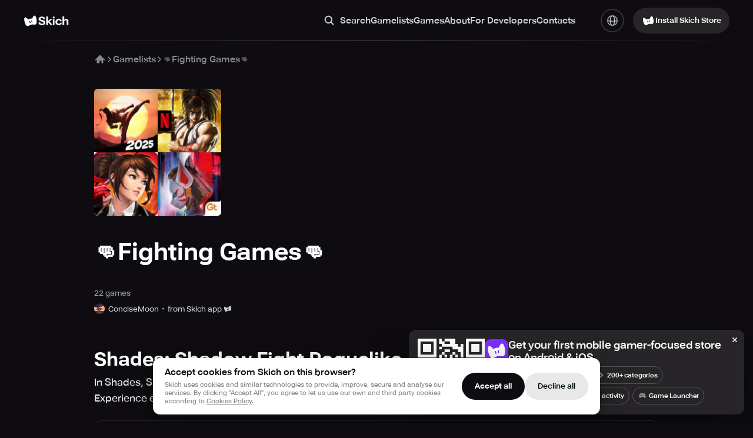

--- FILE ---
content_type: text/html; charset=utf-8
request_url: https://skich.app/gamelists/fighting-games-FunnyValentine
body_size: 55148
content:
<!DOCTYPE html><html lang="en" class="__className_74ade7"><head><meta charSet="utf-8"/><meta name="viewport" content="width=device-width, initial-scale=1"/><link rel="preload" as="image" href="https://img.skich.io/gamelists/89eaea4a-0d52-4399-b806-5326279548cb.jpg?webp&amp;w=220&amp;h=220?"/><link rel="preload" as="image" href="https://img.skich.io/users/avatars/b04cc4bd-2b42-4c57-9ec7-eacbfd7ce6cc.jpg?"/><link rel="preload" as="image" href="https://img.skich.io/users/avatars/268fbf56-5d65-410c-95a4-580f63ea1195.jpg?webp&amp;w=20&amp;h=20"/><link rel="preload" as="image" href="https://img.skich.io/users/avatars/42cb5b2b-f0d4-4440-95df-110176bd78f7.png?webp&amp;w=20&amp;h=20"/><link rel="preload" as="image" href="https://img.skich.io/users/avatars/0a3fe6c4-0e01-47c2-8a65-331083b52f82.png?webp&amp;w=20&amp;h=20"/><link rel="preload" as="image" href="https://img.skich.io/users/avatars/28e2dfaa-693f-4a27-81d6-b447cda8afe1.jpg?webp&amp;w=20&amp;h=20"/><link rel="stylesheet" href="/_next/static/css/a33e2d43a5d1bfe3.css" data-precedence="next"/><link rel="stylesheet" href="/_next/static/css/267f89d5d5ed6171.css" data-precedence="next"/><link rel="stylesheet" href="/_next/static/css/e2b0824c9db14654.css" data-precedence="next"/><link rel="stylesheet" href="/_next/static/css/034d609ee74f616d.css" data-precedence="next"/><link rel="stylesheet" href="/_next/static/css/027d10b02711738b.css" data-precedence="next"/><link rel="stylesheet" href="/_next/static/css/077ee2611e777c1f.css" data-precedence="next"/><link rel="stylesheet" href="/_next/static/css/0819ba1db8c98662.css" data-precedence="next"/><link rel="stylesheet" href="/_next/static/css/8568a13727d2b66e.css" data-precedence="next"/><link rel="stylesheet" href="/_next/static/css/be4017e37c589973.css" data-precedence="next"/><link rel="stylesheet" href="/_next/static/css/0d143064f62c90fe.css" data-precedence="next"/><link rel="stylesheet" href="/_next/static/css/635c1b7d294b6107.css" data-precedence="next"/><link rel="stylesheet" href="/_next/static/css/0520373140877eba.css" data-precedence="next"/><link rel="stylesheet" href="/_next/static/css/928e7f65e481a8d0.css" data-precedence="next"/><link rel="stylesheet" href="/_next/static/css/d944f86e80331409.css" data-precedence="next"/><link rel="stylesheet" href="/_next/static/css/85a39f0b1decd7ba.css" data-precedence="next"/><link rel="stylesheet" href="/_next/static/css/841b04ef4d59f43c.css" data-precedence="next"/><link rel="stylesheet" href="/_next/static/css/e0dc9ff50124ae59.css" data-precedence="next"/><link rel="stylesheet" href="/_next/static/css/6c9c5fd0d903474a.css" data-precedence="next"/><link rel="stylesheet" href="/_next/static/css/ac81274a91a183da.css" data-precedence="next"/><link rel="stylesheet" href="/_next/static/css/eab95ccb899ec79f.css" data-precedence="next"/><link rel="stylesheet" href="/_next/static/css/d666bbcac7bf13d1.css" data-precedence="next"/><link rel="stylesheet" href="/_next/static/css/4276d42827c36ef1.css" data-precedence="next"/><link rel="stylesheet" href="/_next/static/css/1bc9f4374b598fb7.css" data-precedence="next"/><link rel="stylesheet" href="/_next/static/css/8ebdc7591e88bb64.css" data-precedence="next"/><link rel="stylesheet" href="/_next/static/css/6fbb9fcb47c531b0.css" data-precedence="next"/><link rel="stylesheet" href="/_next/static/css/983f3438829f5c4e.css" data-precedence="next"/><link rel="stylesheet" href="/_next/static/css/ce9afd56209213c3.css" data-precedence="next"/><link rel="stylesheet" href="/_next/static/css/d84f441ff073a6b6.css" data-precedence="next"/><link rel="stylesheet" href="/_next/static/css/df7d213e8778baaa.css" data-precedence="next"/><link rel="stylesheet" href="/_next/static/css/865fd8e5a07ad6a9.css" data-precedence="next"/><link rel="stylesheet" href="/_next/static/css/4fddbb2298705dd1.css" data-precedence="next"/><link rel="stylesheet" href="/_next/static/css/7fbcf1075017b9f0.css" data-precedence="next"/><link rel="stylesheet" href="/_next/static/css/d179916161ae052c.css" data-precedence="next"/><link rel="stylesheet" href="/_next/static/css/7f57878857cbdb03.css" data-precedence="next"/><link rel="stylesheet" href="/_next/static/css/d19052a6bf669ca1.css" data-precedence="next"/><link rel="stylesheet" href="/_next/static/css/9db6a664bdbf6941.css" data-precedence="next"/><link rel="preload" as="script" fetchPriority="low" href="/_next/static/chunks/webpack-e267bc98db731c65.js"/><script src="/_next/static/chunks/4bd1b696-100b9d70ed4e49c1.js" async=""></script><script src="/_next/static/chunks/1255-8befde0980f5cba9.js" async=""></script><script src="/_next/static/chunks/main-app-f3336e172256d2ab.js" async=""></script><script src="/_next/static/chunks/4707-348938aa716906fc.js" async=""></script><script src="/_next/static/chunks/7917-45164aece6bb4f42.js" async=""></script><script src="/_next/static/chunks/4407-dad3958afd29db79.js" async=""></script><script src="/_next/static/chunks/5971-de143589c42f2a18.js" async=""></script><script src="/_next/static/chunks/5407-8010023640f1ed47.js" async=""></script><script src="/_next/static/chunks/4132-2fe337caf8a0553e.js" async=""></script><script src="/_next/static/chunks/8060-116aa99c6f06e151.js" async=""></script><script src="/_next/static/chunks/5273-fc49b71e0c822602.js" async=""></script><script src="/_next/static/chunks/5194-74c37f6eab502f1d.js" async=""></script><script src="/_next/static/chunks/app/%5Blocale%5D/gamelists/layout-2123b3f999c45310.js" async=""></script><script src="/_next/static/chunks/app/%5Blocale%5D/layout-8bed79ddc2a6b7ab.js" async=""></script><script src="/_next/static/chunks/app/%5Blocale%5D/gamelists/%5Bslug%5D/page-d085ed18f01e8c13.js" async=""></script><script src="/_next/static/chunks/1191-39e39d6f69ac5377.js" async=""></script><script src="/_next/static/chunks/app/%5Blocale%5D/not-found-b4a1f28814965f80.js" async=""></script><link rel="preload" href="https://www.googletagmanager.com/gtag/js?id=G-F2TYT3MVH2" as="script"/><meta name="next-size-adjust" content=""/><meta name="theme-color" content="#000"/><title>Best 22 Fighting Games for iOS and Android</title><meta name="description" content="Skich is a new way to discover mobile games. Explore and create your own games collections."/><link rel="canonical" href="https://skich.app/gamelists/fighting-games-FunnyValentine"/><link rel="alternate" hrefLang="en" href="https://skich.app/gamelists/fighting-games-funnyvalentine"/><link rel="alternate" hrefLang="es" href="https://skich.app/es/gamelists/fighting-games-funnyvalentine"/><link rel="alternate" hrefLang="it" href="https://skich.app/it/gamelists/fighting-games-funnyvalentine"/><link rel="alternate" hrefLang="fr" href="https://skich.app/fr/gamelists/fighting-games-funnyvalentine"/><link rel="alternate" hrefLang="de" href="https://skich.app/de/gamelists/fighting-games-funnyvalentine"/><link rel="alternate" hrefLang="pt" href="https://skich.app/pt/gamelists/fighting-games-funnyvalentine"/><link rel="alternate" hrefLang="pt-br" href="https://skich.app/pt-br/gamelists/fighting-games-funnyvalentine"/><link rel="alternate" hrefLang="x-default" href="https://skich.app/gamelists/fighting-games-funnyvalentine"/><meta property="og:title" content="Best 22 Fighting Games for iOS and Android"/><meta property="og:description" content="Skich is a new way to discover mobile games. Explore and create your own games collections."/><meta property="og:site_name" content="Skich Store"/><meta property="og:locale" content="en_US"/><meta property="og:image" content="https://img.skich.io/gamelists/89eaea4a-0d52-4399-b806-5326279548cb.jpg?&amp;w=200&amp;h=200"/><meta property="og:image:width" content="200"/><meta property="og:image:height" content="200"/><meta property="og:type" content="website"/><meta name="twitter:card" content="summary_large_image"/><meta name="twitter:title" content="Best 22 Fighting Games for iOS and Android"/><meta name="twitter:description" content="Skich is a new way to discover mobile games. Explore and create your own games collections."/><meta name="twitter:image" content="https://img.skich.io/gamelists/89eaea4a-0d52-4399-b806-5326279548cb.jpg?&amp;w=200&amp;h=200"/><meta name="twitter:image:width" content="200"/><meta name="twitter:image:height" content="200"/><link rel="icon" href="/favicon.ico" type="image/x-icon" sizes="48x48"/><link rel="apple-touch-icon" href="/apple-icon.png?3479d0fbcbe5d3ec" type="image/png" sizes="180x180"/><script type="application/ld+json">{"@context":"https://schema.org","@type":"Organization","name":"Skich","url":"https://skich.app/","logo":"https://skich.app/logo.png","sameAs":["https://discord.gg/aYkkPzHfe9","https://www.tiktok.com/@skich.store"],"description":"Skich — Discover & play mobile game","contactPoint":{"@type":"ContactPoint","contactType":"Feel free to contact us","email":"support@skich.app"}}</script><script src="/_next/static/chunks/polyfills-42372ed130431b0a.js" noModule=""></script></head><body><div hidden=""><!--$--><!--/$--></div><div class="c19hpmkg"><div class="cn8m99d"><header class="  c1di0324"><div class="cw0mq68"><div class="header-logo c1lo0q5v"><a class="lxkc2at" aria-label="Home" href="/"><img alt="Skich" loading="lazy" width="25" height="25" decoding="async" data-nimg="1" class="logo-1" style="color:transparent" src="/_next/static/media/logo_01.96137485.png"/><img alt="Skich" loading="lazy" width="52" height="16" decoding="async" data-nimg="1" class="logo-2" style="color:transparent" src="/_next/static/media/logo_02.e6652e49.png"/></a></div><nav class="m17k1fgy"><ul class="meztsau"><li class="m1mc49hu"><div class="c1bhzmwc"><button class="l1pkynrx"><img alt="" loading="lazy" width="20" height="20" decoding="async" data-nimg="1" style="color:transparent" src="/_next/static/media/search.9236f282.png"/><span class="lil40sn">Search</span></button><div class="i1xbsdr8"><img alt="" loading="lazy" width="20" height="20" decoding="async" data-nimg="1" style="color:transparent" src="/_next/static/media/search.9236f282.png"/><input type="text" placeholder="Search" class="iu81a2k" value=""/><button class="s1rwt94j"><img alt="" loading="lazy" width="20" height="20" decoding="async" data-nimg="1" style="color:transparent" src="/_next/static/media/search-close.12890914.png"/></button></div></div></li><li class="m1mc49hu"><a class="s85j6wi" href="/gamelists">Gamelists</a></li><li class="m1mc49hu"><a class="s85j6wi" href="/games">Games</a></li><li class="m1mc49hu"><a class="s85j6wi" href="/about">About</a></li><li class="m1mc49hu"><a class="s85j6wi" href="/for-developers">For Developers</a></li><li class="m1mc49hu"><a href="#contacts" class="s85j6wi">Contacts</a></li></ul></nav><div class="h1mecq5x"><div class="c1hz004x"><span class="aegrzdq"><img alt="" loading="lazy" width="36" height="36" decoding="async" data-nimg="1" style="color:transparent" src="/_next/static/media/language.032cf30e.png"/></span><div class="dp74upf"><div class="d1k19hwg"><a class="active d1dgjmwz" href="//gamelists/fighting-games-funnyvalentine">English<img alt="" loading="lazy" width="18" height="18" decoding="async" data-nimg="1" style="color:transparent" src="/_next/static/media/language-tick.6d133dfe.png"/></a><a class="d1dgjmwz" href="/de/gamelists/fighting-games-funnyvalentine">Deutsch</a><a class="d1dgjmwz" href="/es/gamelists/fighting-games-funnyvalentine">Español</a><a class="d1dgjmwz" href="/fr/gamelists/fighting-games-funnyvalentine">Français</a><a class="d1dgjmwz" href="/it/gamelists/fighting-games-funnyvalentine">Italiano</a><a class="d1dgjmwz" href="/pt/gamelists/fighting-games-funnyvalentine">Portuguese</a><a class="d1dgjmwz" href="/pt-br/gamelists/fighting-games-funnyvalentine">Portuguese (BR)</a></div></div></div></div><div class="dwgf2ad"><button type="button" variant="transparent10" size="40" textVersion="install" icon="store" class="d1nxzsku t1cs6mb7 _15ebsyf  "><span class="isc0o8j"><svg width="24" height="24" viewBox="0 0 24 24" fill="none" xmlns="http://www.w3.org/2000/svg"><path fill-rule="evenodd" clip-rule="evenodd" d="M10.9139 18.7166C9.2892 19.5978 7.58337 20.523 6.20613 19.2491C4.10443 17.3049 2.37035 11.1074 3.22112 8.23452C3.877 6.48159 6.31615 6.977 8.50361 10.2226C8.50361 10.2226 10.3187 9.42686 11.5557 9.16448C12.777 8.90545 14.7794 8.86658 14.7794 8.86658C15.4533 5.01095 17.4467 4.16896 18.7462 4.92515C20.513 6.33712 21.7204 13.3775 20.513 16.1994C19.7311 18.0271 17.6578 17.8486 16.0116 17.6719C14.0457 17.4742 12.648 17.7761 10.9139 18.7166L10.9139 18.7166ZM10.2875 13.0751C10.1922 12.7505 10.3782 12.4101 10.7028 12.3148C11.0275 12.2196 11.3679 12.4056 11.4631 12.7302L11.9789 14.4883C12.0741 14.813 11.8881 15.1534 11.5635 15.2486C11.2388 15.3439 10.8985 15.1579 10.8032 14.8332L10.2875 13.0751ZM13.7524 11.4629C13.4368 11.5078 13.2173 11.8 13.2622 12.1157L13.5497 14.1374C13.5946 14.453 13.8869 14.6725 14.2025 14.6276C14.5181 14.5827 14.7376 14.2905 14.6927 13.9748L14.4052 11.9531C14.3603 11.6375 14.068 11.418 13.7524 11.4629Z" fill="currentColor"></path></svg>Install Skich Store</span></button></div><button class="visible h1s0nnfc" aria-label="Toggle Search"><img alt="" loading="lazy" width="36" height="36" decoding="async" data-nimg="1" style="color:transparent" src="/_next/static/media/search-mobile.69fb8a9c.png"/></button><button aria-label="Toggle Menu" class="c1ixfefx"><img alt="" loading="lazy" width="36" height="36" decoding="async" data-nimg="1" class="_visible" style="color:transparent" src="/_next/static/media/burger.2b817de6.png"/><img alt="" loading="lazy" width="36" height="36" decoding="async" data-nimg="1" class="" style="color:transparent" src="/_next/static/media/close.b39958fa.png"/></button></div></header><main class="c1o4u5l7"><div class="i1czqqbl"><div class="bz719uv c1hccvqe" style="--bg-color:transparent"></div><div style="--max-width:1028px" class="  cdvw8ir"><div class="cvqd6k9"><a aria-label="Home" href="/"><svg width="20" height="20" viewBox="0 0 20 20" fill="none" xmlns="http://www.w3.org/2000/svg"><path d="M10.5896 2.84113C10.2653 2.52212 9.74511 2.52212 9.42081 2.84113L1.92081 10.2189C1.59271 10.5417 1.58838 11.0693 1.91113 11.3974C2.23389 11.7255 2.76151 11.7298 3.0896 11.4071L4.4502 10.0686V15.7685C4.4502 16.2288 4.82329 16.6019 5.28353 16.6019H9.20949C9.18511 16.4884 9.17228 16.3707 9.17228 16.25V13.75C9.17228 12.8295 9.91847 12.0833 10.8389 12.0833C11.7594 12.0833 12.5056 12.8295 12.5056 13.75V16.25C12.5056 16.3707 12.4928 16.4884 12.4684 16.6019H14.728C15.1882 16.6019 15.5613 16.2288 15.5613 15.7685V10.0697L16.9208 11.4071C17.2489 11.7298 17.7765 11.7255 18.0993 11.3974C18.422 11.0693 18.4177 10.5417 18.0896 10.2189L10.5896 2.84113Z" fill="currentColor"></path></svg></a><svg width="12" height="12" viewBox="0 0 12 12" fill="none" xmlns="http://www.w3.org/2000/svg"><path d="M4 2L8 6L4 10" stroke="currentColor" stroke-width="1.5" stroke-linecap="round" stroke-linejoin="round"></path></svg><a href="/gamelists">Gamelists</a><svg width="12" height="12" viewBox="0 0 12 12" fill="none" xmlns="http://www.w3.org/2000/svg"><path d="M4 2L8 6L4 10" stroke="currentColor" stroke-width="1.5" stroke-linecap="round" stroke-linejoin="round"></path></svg><span class="l194glhn">👊Fighting Games👊</span></div><div class="i1hzeezp"><img loading="eager" src="https://img.skich.io/gamelists/89eaea4a-0d52-4399-b806-5326279548cb.jpg?webp&amp;w=220&amp;h=220?" alt="👊Fighting Games👊" src2x="https://img.skich.io/gamelists/89eaea4a-0d52-4399-b806-5326279548cb.jpg?webp&amp;w=440&amp;h=440" mobileSrc="https://img.skich.io/gamelists/89eaea4a-0d52-4399-b806-5326279548cb.jpg?webp&amp;w=170&amp;h=170" mobileSrc2x="https://img.skich.io/gamelists/89eaea4a-0d52-4399-b806-5326279548cb.jpg?webp&amp;w=340&amp;h=340"/></div><h1 class="c5pzr5g"><div class="irfk8z3">👊Fighting Games👊</div></h1><span class="cj4wivj">22<!-- --> game<!-- -->s</span><div class="a1w955sb"><img loading="eager" src="https://img.skich.io/users/avatars/b04cc4bd-2b42-4c57-9ec7-eacbfd7ce6cc.jpg?" alt="ConciseMoon"/><span class="a1rkcyp7">ConciseMoon</span><span class="a8mixlo">from Skich app<svg width="12" height="10" viewBox="0 0 12 10" fill="none" xmlns="http://www.w3.org/2000/svg"><path fill-rule="evenodd" clip-rule="evenodd" d="M5.27593 9.23817C4.1928 9.81783 3.05558 10.4264 2.13742 9.58842C0.736285 8.30951 -0.419767 4.23267 0.147415 2.34279C0.584663 1.18967 2.21077 1.51556 3.66907 3.65059C3.66907 3.65059 4.8791 3.12714 5.70381 2.95454C6.51798 2.78414 7.85294 2.75858 7.85294 2.75858C8.3022 0.222246 9.63111 -0.331631 10.4974 0.165805C11.6754 1.09463 12.4803 5.72599 11.6754 7.58227C11.1541 8.78457 9.77183 8.66717 8.67437 8.55093C7.36377 8.42089 6.43203 8.61947 5.27595 9.23816L5.27593 9.23817ZM4.8583 5.52705C4.79481 5.31348 4.91879 5.08957 5.13522 5.02692C5.35166 4.96427 5.57858 5.08661 5.64207 5.30017L5.98592 6.4567C6.04941 6.67026 5.92543 6.89418 5.70899 6.95683C5.49256 7.01948 5.26564 6.89714 5.20215 6.68358L4.8583 5.52705ZM7.16828 4.4665C6.95786 4.49603 6.81154 4.68827 6.84147 4.8959L7.03315 6.22584C7.06307 6.43346 7.2579 6.57784 7.46832 6.54831C7.67873 6.51878 7.82505 6.32654 7.79512 6.11891L7.60345 4.78897C7.57352 4.58135 7.37869 4.43697 7.16828 4.4665Z" fill="currentColor"></path></svg></span></div><div class="gd5uwm7"><div><span class="tcow4zs">Shades: Shadow Fight Roguelike</span><p class="h158o5y5">In Shades, Shadow must use new Shades abilities obtained from mysterious Rifts to close them and save the world. Experience enhanced combat, new enemies and a multiverse adventure.</p><div class="w3jj3hx" style="--rgb-r:182;--rgb-g:133;--rgb-b:100"><div class="with-rgb with-color with-hover with-color cy81wdm" style="--color:#B68564"><a class="ii1k1z0" href="/games/shades-shadow-fight-roguelike"></a><div class="with-border i1h34aau"><div class="i1hq0ku3"><div class="h1igzp1p"><div class="c149br89" style="--size:80px;--size-mobile:70px"><div style="--border-radius:20px;--border-radius-mobile:15px;--mask:url(&#x27;[data-uri]&#x27;);--mask-mobile:url(&#x27;[data-uri]&#x27;)" class="with-mask with-mask-mobile w1f3kris"><div class="ih8ta3j"><picture><source media="(max-width: 767px)" srcSet="https://img.skich.io/games/icons/53753172-3a4b-43b3-8215-58975343f2e6.jpg?&amp;w=70 1x, https://img.skich.io/games/icons/53753172-3a4b-43b3-8215-58975343f2e6.jpg?&amp;w=140 2x"/><source media="(min-width: 768px)" srcSet="https://img.skich.io/games/icons/53753172-3a4b-43b3-8215-58975343f2e6.jpg?&amp;w=80 1x, https://img.skich.io/games/icons/53753172-3a4b-43b3-8215-58975343f2e6.jpg?&amp;w=160 2x"/><img loading="lazy" src="https://img.skich.io/games/icons/53753172-3a4b-43b3-8215-58975343f2e6.jpg?&amp;w=80" alt="Shades: Shadow Fight Roguelike"/></picture><div class="with-mask-size with-mask-size-70-80 with-mask-size-mobile with-mask-size-mobile-70-80 pjru81r"><img alt="Google Play" loading="lazy" width="16" height="16" decoding="async" data-nimg="1" style="color:transparent" src="/_next/static/media/google.df485203.png"/><img alt="App Store" loading="lazy" width="16" height="16" decoding="async" data-nimg="1" style="color:transparent" src="/_next/static/media/apple.9182e329.png"/></div></div></div><span class="t16rqn9u">Shades: Shadow Fight Roguelike</span></div><div class="h1q3ux3f"><span class="haoyz5w">Shades: Shadow Fight Roguelike</span><span class="h8kioxb">NEKKI</span><ul class="tlaoojo"><li>Arcade</li><li>Fighting</li></ul></div><div class="a1pn8yic"><img alt="" loading="lazy" width="20" height="20" decoding="async" data-nimg="1" style="color:transparent" src="/_next/static/media/arrow.8f31599e.png"/></div></div><a class="stmv3se" href="/games/shades-shadow-fight-roguelike"><div class="count-3 orientation-landscape s1c5wnyc"><div><picture><source media="(max-width: 767px)" srcSet="https://play-lh.googleusercontent.com/q4-peH_jI5BzMhJ7z17q5riPgLYqX4uXhjesjK95POPv-6PgXhHee48E0ot52dQL96k=w240-rw 1x, https://play-lh.googleusercontent.com/q4-peH_jI5BzMhJ7z17q5riPgLYqX4uXhjesjK95POPv-6PgXhHee48E0ot52dQL96k=w480-rw 2x"/><source media="(min-width: 768px)" srcSet="https://play-lh.googleusercontent.com/q4-peH_jI5BzMhJ7z17q5riPgLYqX4uXhjesjK95POPv-6PgXhHee48E0ot52dQL96k=w304-rw 1x, https://play-lh.googleusercontent.com/q4-peH_jI5BzMhJ7z17q5riPgLYqX4uXhjesjK95POPv-6PgXhHee48E0ot52dQL96k=w608-rw 2x"/><img loading="eager" src="https://play-lh.googleusercontent.com/q4-peH_jI5BzMhJ7z17q5riPgLYqX4uXhjesjK95POPv-6PgXhHee48E0ot52dQL96k=w304-rw" alt="Shades: Shadow Fight Roguelike - Screenshot 1"/></picture></div><div><picture><source media="(max-width: 767px)" srcSet="https://play-lh.googleusercontent.com/2PjXvHOZVGOfk9JrYdboqWeRcoZPNuMAvifktyRdiacWZEFlzU_EEqNGoStg5PhH0gGs=w240-rw 1x, https://play-lh.googleusercontent.com/2PjXvHOZVGOfk9JrYdboqWeRcoZPNuMAvifktyRdiacWZEFlzU_EEqNGoStg5PhH0gGs=w480-rw 2x"/><source media="(min-width: 768px)" srcSet="https://play-lh.googleusercontent.com/2PjXvHOZVGOfk9JrYdboqWeRcoZPNuMAvifktyRdiacWZEFlzU_EEqNGoStg5PhH0gGs=w304-rw 1x, https://play-lh.googleusercontent.com/2PjXvHOZVGOfk9JrYdboqWeRcoZPNuMAvifktyRdiacWZEFlzU_EEqNGoStg5PhH0gGs=w608-rw 2x"/><img loading="eager" src="https://play-lh.googleusercontent.com/2PjXvHOZVGOfk9JrYdboqWeRcoZPNuMAvifktyRdiacWZEFlzU_EEqNGoStg5PhH0gGs=w304-rw" alt="Shades: Shadow Fight Roguelike - Screenshot 2"/></picture></div><div><picture><source media="(max-width: 767px)" srcSet="https://play-lh.googleusercontent.com/KhM22MgddcE0LTRmVGRK6J3BXmuOMcz8HivYy9T1J02mTAB8SONVQ_7SyQPkuOyPzGY=w240-rw 1x, https://play-lh.googleusercontent.com/KhM22MgddcE0LTRmVGRK6J3BXmuOMcz8HivYy9T1J02mTAB8SONVQ_7SyQPkuOyPzGY=w480-rw 2x"/><source media="(min-width: 768px)" srcSet="https://play-lh.googleusercontent.com/KhM22MgddcE0LTRmVGRK6J3BXmuOMcz8HivYy9T1J02mTAB8SONVQ_7SyQPkuOyPzGY=w304-rw 1x, https://play-lh.googleusercontent.com/KhM22MgddcE0LTRmVGRK6J3BXmuOMcz8HivYy9T1J02mTAB8SONVQ_7SyQPkuOyPzGY=w608-rw 2x"/><img loading="eager" src="https://play-lh.googleusercontent.com/KhM22MgddcE0LTRmVGRK6J3BXmuOMcz8HivYy9T1J02mTAB8SONVQ_7SyQPkuOyPzGY=w304-rw" alt="Shades: Shadow Fight Roguelike - Screenshot 3"/></picture></div></div></a><div class="tk57vlh"><h2>Key Features:</h2><div class="size-13 clccxpn"><ul><li><strong>Procedurally generated levels</strong></li><li><strong>Diverse weapons</strong></li><li><strong>Deep combat mechanics</strong></li></ul></div></div><div class="fg2xl1t"><div class="f1evg0ea"><button type="button" icon="heart" variant="transparent10" class="d1nxzsku t1cs6mb7 _oqadxk no-scale "><span style="--icon-color:#AA76FF" class="isc0o8j"><svg width="20" height="20" viewBox="0 0 20 20" fill="none" xmlns="http://www.w3.org/2000/svg"><path fill-rule="evenodd" clip-rule="evenodd" d="M10.1508 16.7141C8.28878 16.3233 2.55078 13.2615 2.55078 7.75698C2.55078 6.90245 2.82961 6.06959 3.34776 5.37637C3.86591 4.68315 4.59712 4.1647 5.43782 3.89448C6.27852 3.62426 7.18607 3.61595 8.03193 3.87074C8.8778 4.12553 9.61908 4.6305 10.1508 5.31412C10.6825 4.6305 11.4238 4.12553 12.2696 3.87074C13.1155 3.61595 14.023 3.62426 14.8637 3.89448C15.7044 4.1647 16.4357 4.68315 16.9538 5.37637C17.472 6.06959 17.7508 6.90245 17.7508 7.75698C17.7508 13.2615 12.0128 16.3233 10.1508 16.7141Z" fill="currentColor"></path></svg>Wishlist</span></button><button type="button" icon="star" variant="transparent10" class="d1nxzsku t1cs6mb7 _oqadxk no-scale "><span style="--icon-color:#AA76FF" class="isc0o8j"><svg width="20" height="20" viewBox="0 0 20 20" fill="none" xmlns="http://www.w3.org/2000/svg"><path d="M7.67322 5.02028C8.62808 3.08552 9.10551 2.11814 9.84183 2.0139C9.97277 1.99537 10.1057 1.99537 10.2366 2.0139C10.9729 2.11814 11.4504 3.08552 12.4052 5.02028C12.6852 5.58762 12.8252 5.87128 13.0584 6.06355C13.1028 6.10011 13.1493 6.13392 13.1978 6.1648C13.4527 6.32716 13.7657 6.37265 14.3918 6.46363C16.527 6.77388 17.5945 6.92901 17.9212 7.59708C17.9793 7.71588 18.0204 7.84227 18.0432 7.97253C18.1716 8.70503 17.3991 9.45803 15.8541 10.964C15.401 11.4056 15.1745 11.6264 15.0637 11.9076C15.0427 11.9611 15.0249 12.0158 15.0105 12.0715C14.9349 12.3641 14.9883 12.6759 15.0953 13.2994C15.46 15.4259 15.6424 16.4892 15.1079 17.0063C15.0129 17.0983 14.9054 17.1764 14.7886 17.2383C14.1316 17.5868 13.1767 17.0848 11.267 16.0808C10.707 15.7864 10.427 15.6392 10.1253 15.6207C10.068 15.6172 10.0105 15.6172 9.9531 15.6207C9.65143 15.6392 9.37143 15.7864 8.81144 16.0808C6.90171 17.0848 5.94685 17.5868 5.28989 17.2383C5.17306 17.1764 5.06554 17.0983 4.97051 17.0063C4.43608 16.4892 4.61844 15.4259 4.98317 13.2994C5.09012 12.6759 5.14359 12.3641 5.06795 12.0715C5.05356 12.0158 5.03579 11.9611 5.01472 11.9076C4.90392 11.6264 4.6774 11.4056 4.22435 10.964C2.67935 9.45803 1.90686 8.70503 2.03526 7.97253C2.05809 7.84227 2.09916 7.71588 2.15725 7.59708C2.48392 6.92901 3.55149 6.77388 5.68662 6.46363C6.31271 6.37265 6.62576 6.32716 6.88068 6.1648C6.92915 6.13392 6.97569 6.10011 7.02003 6.06356C7.25323 5.87128 7.39322 5.58762 7.67322 5.02028Z" fill="currentColor"></path></svg>Played</span></button></div><div class="f144d5oa"><a variant="transparent10" href="/games/shades-shadow-fight-roguelike" iconPosition="right" icon="arrow" class="d1nxzsku t1cs6mb7 _oqadxk no-scale _link"><span class="isc0o8j">Learn more<svg width="20" height="20" viewBox="0 0 20 20" fill="none" xmlns="http://www.w3.org/2000/svg"><path d="M6.66146 3.33301L13.3281 9.99967L6.66146 16.6663" stroke="currentColor" stroke-width="2" stroke-linecap="round" stroke-linejoin="round"></path></svg></span></a></div></div></div></div></div></div></div><div><span class="tcow4zs">Samurai Shodown</span><p class="h158o5y5">Anticipate, disarm, and attack your opponent in the classic fighting series reboot Samurai Shodown. Stunning visuals and diverse characters await. Only on Netflix.</p><div class="w3jj3hx" style="--rgb-r:138;--rgb-g:107;--rgb-b:68"><div class="with-rgb with-color with-hover with-color cy81wdm" style="--color:#8A6B44"><a class="ii1k1z0" href="/games/samurai-shodown"></a><div class="with-border i1h34aau"><div class="i1hq0ku3"><div class="h1igzp1p"><div class="c149br89" style="--size:80px;--size-mobile:70px"><div style="--border-radius:20px;--border-radius-mobile:15px;--mask:url(&#x27;[data-uri]&#x27;);--mask-mobile:url(&#x27;[data-uri]&#x27;)" class="with-mask with-mask-mobile w1f3kris"><div class="ih8ta3j"><picture><source media="(max-width: 767px)" srcSet="https://img.skich.io/games/icons/966ecfa1-43ec-4881-9172-58ea71112a24.jpg?&amp;w=70 1x, https://img.skich.io/games/icons/966ecfa1-43ec-4881-9172-58ea71112a24.jpg?&amp;w=140 2x"/><source media="(min-width: 768px)" srcSet="https://img.skich.io/games/icons/966ecfa1-43ec-4881-9172-58ea71112a24.jpg?&amp;w=80 1x, https://img.skich.io/games/icons/966ecfa1-43ec-4881-9172-58ea71112a24.jpg?&amp;w=160 2x"/><img loading="lazy" src="https://img.skich.io/games/icons/966ecfa1-43ec-4881-9172-58ea71112a24.jpg?&amp;w=80" alt="Samurai Shodown"/></picture><div class="with-mask-size with-mask-size-70-80 with-mask-size-mobile with-mask-size-mobile-70-80 pjru81r"><img alt="Google Play" loading="lazy" width="16" height="16" decoding="async" data-nimg="1" style="color:transparent" src="/_next/static/media/google.df485203.png"/><img alt="App Store" loading="lazy" width="16" height="16" decoding="async" data-nimg="1" style="color:transparent" src="/_next/static/media/apple.9182e329.png"/></div></div></div><span class="t16rqn9u">Samurai Shodown</span></div><div class="h1q3ux3f"><span class="haoyz5w">Samurai Shodown</span><span class="h8kioxb">Netflix</span><ul class="tlaoojo"><li>Arcade</li><li>Fighting</li></ul></div><div class="a1pn8yic"><img alt="" loading="lazy" width="20" height="20" decoding="async" data-nimg="1" style="color:transparent" src="/_next/static/media/arrow.8f31599e.png"/></div></div><a class="stmv3se" href="/games/samurai-shodown"><div class="count-3 orientation-landscape s1c5wnyc"><div><picture><source media="(max-width: 767px)" srcSet="https://play-lh.googleusercontent.com/qePRko9aDpDk4h6m0zjfcZpOtoqps9G18K1IV-ncWYa8nlrpH9OQZag9UhsqUNRLqzE=w240-rw 1x, https://play-lh.googleusercontent.com/qePRko9aDpDk4h6m0zjfcZpOtoqps9G18K1IV-ncWYa8nlrpH9OQZag9UhsqUNRLqzE=w480-rw 2x"/><source media="(min-width: 768px)" srcSet="https://play-lh.googleusercontent.com/qePRko9aDpDk4h6m0zjfcZpOtoqps9G18K1IV-ncWYa8nlrpH9OQZag9UhsqUNRLqzE=w304-rw 1x, https://play-lh.googleusercontent.com/qePRko9aDpDk4h6m0zjfcZpOtoqps9G18K1IV-ncWYa8nlrpH9OQZag9UhsqUNRLqzE=w608-rw 2x"/><img loading="lazy" src="https://play-lh.googleusercontent.com/qePRko9aDpDk4h6m0zjfcZpOtoqps9G18K1IV-ncWYa8nlrpH9OQZag9UhsqUNRLqzE=w304-rw" alt="Samurai Shodown - Screenshot 1"/></picture></div><div><picture><source media="(max-width: 767px)" srcSet="https://play-lh.googleusercontent.com/_31jegYchRjqYO5GtcfKaXtJPU3dpmCfgtWhOgyffLQbn7XLgBPWFPtj2AfqRr6Amgc=w240-rw 1x, https://play-lh.googleusercontent.com/_31jegYchRjqYO5GtcfKaXtJPU3dpmCfgtWhOgyffLQbn7XLgBPWFPtj2AfqRr6Amgc=w480-rw 2x"/><source media="(min-width: 768px)" srcSet="https://play-lh.googleusercontent.com/_31jegYchRjqYO5GtcfKaXtJPU3dpmCfgtWhOgyffLQbn7XLgBPWFPtj2AfqRr6Amgc=w304-rw 1x, https://play-lh.googleusercontent.com/_31jegYchRjqYO5GtcfKaXtJPU3dpmCfgtWhOgyffLQbn7XLgBPWFPtj2AfqRr6Amgc=w608-rw 2x"/><img loading="lazy" src="https://play-lh.googleusercontent.com/_31jegYchRjqYO5GtcfKaXtJPU3dpmCfgtWhOgyffLQbn7XLgBPWFPtj2AfqRr6Amgc=w304-rw" alt="Samurai Shodown - Screenshot 2"/></picture></div><div><picture><source media="(max-width: 767px)" srcSet="https://play-lh.googleusercontent.com/lEDVhJDNHWabvVgAcTltawUJ6-lW55tlsDNxptbNCCXH6Z20rrqWu3-cp3eRIiWkz2dw=w240-rw 1x, https://play-lh.googleusercontent.com/lEDVhJDNHWabvVgAcTltawUJ6-lW55tlsDNxptbNCCXH6Z20rrqWu3-cp3eRIiWkz2dw=w480-rw 2x"/><source media="(min-width: 768px)" srcSet="https://play-lh.googleusercontent.com/lEDVhJDNHWabvVgAcTltawUJ6-lW55tlsDNxptbNCCXH6Z20rrqWu3-cp3eRIiWkz2dw=w304-rw 1x, https://play-lh.googleusercontent.com/lEDVhJDNHWabvVgAcTltawUJ6-lW55tlsDNxptbNCCXH6Z20rrqWu3-cp3eRIiWkz2dw=w608-rw 2x"/><img loading="lazy" src="https://play-lh.googleusercontent.com/lEDVhJDNHWabvVgAcTltawUJ6-lW55tlsDNxptbNCCXH6Z20rrqWu3-cp3eRIiWkz2dw=w304-rw" alt="Samurai Shodown - Screenshot 3"/></picture></div></div></a><div class="fg2xl1t"><div class="f1evg0ea"><button type="button" icon="heart" variant="transparent10" class="d1nxzsku t1cs6mb7 _oqadxk no-scale "><span style="--icon-color:#AA76FF" class="isc0o8j"><svg width="20" height="20" viewBox="0 0 20 20" fill="none" xmlns="http://www.w3.org/2000/svg"><path fill-rule="evenodd" clip-rule="evenodd" d="M10.1508 16.7141C8.28878 16.3233 2.55078 13.2615 2.55078 7.75698C2.55078 6.90245 2.82961 6.06959 3.34776 5.37637C3.86591 4.68315 4.59712 4.1647 5.43782 3.89448C6.27852 3.62426 7.18607 3.61595 8.03193 3.87074C8.8778 4.12553 9.61908 4.6305 10.1508 5.31412C10.6825 4.6305 11.4238 4.12553 12.2696 3.87074C13.1155 3.61595 14.023 3.62426 14.8637 3.89448C15.7044 4.1647 16.4357 4.68315 16.9538 5.37637C17.472 6.06959 17.7508 6.90245 17.7508 7.75698C17.7508 13.2615 12.0128 16.3233 10.1508 16.7141Z" fill="currentColor"></path></svg>Wishlist</span></button><button type="button" icon="star" variant="transparent10" class="d1nxzsku t1cs6mb7 _oqadxk no-scale "><span style="--icon-color:#AA76FF" class="isc0o8j"><svg width="20" height="20" viewBox="0 0 20 20" fill="none" xmlns="http://www.w3.org/2000/svg"><path d="M7.67322 5.02028C8.62808 3.08552 9.10551 2.11814 9.84183 2.0139C9.97277 1.99537 10.1057 1.99537 10.2366 2.0139C10.9729 2.11814 11.4504 3.08552 12.4052 5.02028C12.6852 5.58762 12.8252 5.87128 13.0584 6.06355C13.1028 6.10011 13.1493 6.13392 13.1978 6.1648C13.4527 6.32716 13.7657 6.37265 14.3918 6.46363C16.527 6.77388 17.5945 6.92901 17.9212 7.59708C17.9793 7.71588 18.0204 7.84227 18.0432 7.97253C18.1716 8.70503 17.3991 9.45803 15.8541 10.964C15.401 11.4056 15.1745 11.6264 15.0637 11.9076C15.0427 11.9611 15.0249 12.0158 15.0105 12.0715C14.9349 12.3641 14.9883 12.6759 15.0953 13.2994C15.46 15.4259 15.6424 16.4892 15.1079 17.0063C15.0129 17.0983 14.9054 17.1764 14.7886 17.2383C14.1316 17.5868 13.1767 17.0848 11.267 16.0808C10.707 15.7864 10.427 15.6392 10.1253 15.6207C10.068 15.6172 10.0105 15.6172 9.9531 15.6207C9.65143 15.6392 9.37143 15.7864 8.81144 16.0808C6.90171 17.0848 5.94685 17.5868 5.28989 17.2383C5.17306 17.1764 5.06554 17.0983 4.97051 17.0063C4.43608 16.4892 4.61844 15.4259 4.98317 13.2994C5.09012 12.6759 5.14359 12.3641 5.06795 12.0715C5.05356 12.0158 5.03579 11.9611 5.01472 11.9076C4.90392 11.6264 4.6774 11.4056 4.22435 10.964C2.67935 9.45803 1.90686 8.70503 2.03526 7.97253C2.05809 7.84227 2.09916 7.71588 2.15725 7.59708C2.48392 6.92901 3.55149 6.77388 5.68662 6.46363C6.31271 6.37265 6.62576 6.32716 6.88068 6.1648C6.92915 6.13392 6.97569 6.10011 7.02003 6.06356C7.25323 5.87128 7.39322 5.58762 7.67322 5.02028Z" fill="currentColor"></path></svg>Played</span></button></div><div class="f144d5oa"><a variant="transparent10" href="/games/samurai-shodown" iconPosition="right" icon="arrow" class="d1nxzsku t1cs6mb7 _oqadxk no-scale _link"><span class="isc0o8j">Learn more<svg width="20" height="20" viewBox="0 0 20 20" fill="none" xmlns="http://www.w3.org/2000/svg"><path d="M6.66146 3.33301L13.3281 9.99967L6.66146 16.6663" stroke="currentColor" stroke-width="2" stroke-linecap="round" stroke-linejoin="round"></path></svg></span></a></div></div></div></div></div></div></div><div class="r10aw4bm"><div class="c1g9wair"><h2 class="bbza0r2 t4fgd27"><strong>Get your first mobile</strong> gamer-focused store</h2><div class="r137y3gz"><div class="l1m7tjf8"><div class="c11a88xv"><div class="r1auh89s"><div class="cggsakr"><div class="c93iqq7"><img alt="Personalized suggestions" loading="lazy" width="16" height="16" decoding="async" data-nimg="1" style="color:transparent" src="/_next/static/media/suggestions.eddea0f7.png"/><span>Personalized suggestions</span></div></div><div class="cggsakr"><div class="c93iqq7"><img alt="200+ categories" loading="lazy" width="16" height="16" decoding="async" data-nimg="1" style="color:transparent" src="/_next/static/media/categories.7a8db856.png"/><span>200+ categories</span></div></div><div class="cggsakr"><div class="c93iqq7"><img alt="Users gamelists" loading="lazy" width="16" height="16" decoding="async" data-nimg="1" style="color:transparent" src="/_next/static/media/gamelists.6d36d82e.png"/><span>Users gamelists</span></div></div><div class="cggsakr"><div class="c93iqq7"><img alt="Friends activity" loading="lazy" width="16" height="16" decoding="async" data-nimg="1" style="color:transparent" src="/_next/static/media/activity.a4a7845c.png"/><span>Friends activity</span></div></div><div class="cggsakr"><div class="c93iqq7"><img alt="Users gamelists" loading="lazy" width="16" height="16" decoding="async" data-nimg="1" style="color:transparent" src="/_next/static/media/gamelists.6d36d82e.png"/><span>Upcoming releases</span></div></div><div class="cggsakr"><div class="c93iqq7"><img alt="Game Launcher" loading="lazy" width="16" height="16" decoding="async" data-nimg="1" style="color:transparent" src="/_next/static/media/launcher.1f7772b0.png"/><span>Game Launcher</span><div class="smn4an4"><img alt="" loading="lazy" width="8" height="8" decoding="async" data-nimg="1" style="color:transparent" src="/_next/static/media/star.86d4949e.png"/></div></div></div><div class="cggsakr"><div class="c93iqq7"><img alt="Playtime Tracker" loading="lazy" width="16" height="16" decoding="async" data-nimg="1" style="color:transparent" src="/_next/static/media/tracker.9c682149.png"/><span>Playtime Tracker</span><div class="smn4an4"><img alt="" loading="lazy" width="8" height="8" decoding="async" data-nimg="1" style="color:transparent" src="/_next/static/media/star.86d4949e.png"/></div></div></div></div><span class="ag1miww">* <!-- -->Available for Android only</span></div><div class="bbkv1p7"><div class="digd66e"><div class="q1wsj45x"><img alt="" loading="lazy" width="300" height="300" decoding="async" data-nimg="1" style="color:transparent" src="/_next/static/media/qr-prod.1eeab91e.png"/></div><div class="cnfkuva"><span class="t1gxg89w">Scan to get Skich Store for Android &amp; iOS</span><span class="t132553q">iOS version is available only in EU</span></div><div class="bnhjukq"><button type="button" class="d1nxzsku t1cs6mb7 _15ebsyf  crfjj visible" variant="transparent10" size="40"><span class="isc0o8j">Copy link</span></button><i class="c1wzxt9w"><img alt="" loading="lazy" width="17" height="17" decoding="async" data-nimg="1" style="color:transparent" src="/_next/static/media/tick.4e000d15.png"/>Copied</i></div></div><div class="mb5zr30"><button type="button" size="60" variant="white" icon="store" class="d1nxzsku wg8h5zg _jka7vd  "><span class="isc0o8j"><svg width="24" height="24" viewBox="0 0 24 24" fill="none" xmlns="http://www.w3.org/2000/svg"><path fill-rule="evenodd" clip-rule="evenodd" d="M10.9139 18.7166C9.2892 19.5978 7.58337 20.523 6.20613 19.2491C4.10443 17.3049 2.37035 11.1074 3.22112 8.23452C3.877 6.48159 6.31615 6.977 8.50361 10.2226C8.50361 10.2226 10.3187 9.42686 11.5557 9.16448C12.777 8.90545 14.7794 8.86658 14.7794 8.86658C15.4533 5.01095 17.4467 4.16896 18.7462 4.92515C20.513 6.33712 21.7204 13.3775 20.513 16.1994C19.7311 18.0271 17.6578 17.8486 16.0116 17.6719C14.0457 17.4742 12.648 17.7761 10.9139 18.7166L10.9139 18.7166ZM10.2875 13.0751C10.1922 12.7505 10.3782 12.4101 10.7028 12.3148C11.0275 12.2196 11.3679 12.4056 11.4631 12.7302L11.9789 14.4883C12.0741 14.813 11.8881 15.1534 11.5635 15.2486C11.2388 15.3439 10.8985 15.1579 10.8032 14.8332L10.2875 13.0751ZM13.7524 11.4629C13.4368 11.5078 13.2173 11.8 13.2622 12.1157L13.5497 14.1374C13.5946 14.453 13.8869 14.6725 14.2025 14.6276C14.5181 14.5827 14.7376 14.2905 14.6927 13.9748L14.4052 11.9531C14.3603 11.6375 14.068 11.418 13.7524 11.4629Z" fill="currentColor"></path></svg>Install Skich Store</span></button></div></div></div><div class="r1ex77hv"><div class="b179z3ak ckqj9t8"><img alt="" loading="lazy" width="340" height="300" decoding="async" data-nimg="1" style="color:transparent" src="/_next/static/media/desktop.06e6e64e.png"/></div><div class="c1ah6ugt"><img alt="" loading="lazy" width="28" height="57" decoding="async" data-nimg="1" style="color:transparent" src="/_next/static/media/left.70e879b1.png"/><span class="t7rmdvz">“<!-- -->Simply lets you match with games you like<!-- -->”<br/>– Tech Crunch</span><img alt="" loading="lazy" width="28" height="57" decoding="async" data-nimg="1" style="color:transparent" src="/_next/static/media/right.53ccf160.png"/></div></div></div></div></div><div><span class="tcow4zs">Final Fighter: Fighting Game</span><p class="h158o5y5">Final Fighter: mobile fighting game with stunning graphics, hybrid super-class revolt, real-time fair play, assembling champions, team and guild, and extensive training mode.</p><div class="w3jj3hx" style="--rgb-r:139;--rgb-g:80;--rgb-b:67"><div class="with-rgb with-color with-hover with-color cy81wdm" style="--color:#8B5043"><a class="ii1k1z0" href="/games/final-fighter-fighting-game"></a><div class="with-border i1h34aau"><div class="i1hq0ku3"><div class="h1igzp1p"><div class="c149br89" style="--size:80px;--size-mobile:70px"><div style="--border-radius:20px;--border-radius-mobile:15px;--mask:url(&#x27;[data-uri]&#x27;);--mask-mobile:url(&#x27;[data-uri]&#x27;)" class="with-mask with-mask-mobile w1f3kris"><div class="ih8ta3j"><picture><source media="(max-width: 767px)" srcSet="https://img.skich.io/games/icons/d9620588-c41c-4637-90d6-d27e09171677.jpg?&amp;w=70 1x, https://img.skich.io/games/icons/d9620588-c41c-4637-90d6-d27e09171677.jpg?&amp;w=140 2x"/><source media="(min-width: 768px)" srcSet="https://img.skich.io/games/icons/d9620588-c41c-4637-90d6-d27e09171677.jpg?&amp;w=80 1x, https://img.skich.io/games/icons/d9620588-c41c-4637-90d6-d27e09171677.jpg?&amp;w=160 2x"/><img loading="lazy" src="https://img.skich.io/games/icons/d9620588-c41c-4637-90d6-d27e09171677.jpg?&amp;w=80" alt="Final Fighter: Fighting Game"/></picture><div class="with-mask-size with-mask-size-70-80 with-mask-size-mobile with-mask-size-mobile-70-80 pjru81r"><img alt="Google Play" loading="lazy" width="16" height="16" decoding="async" data-nimg="1" style="color:transparent" src="/_next/static/media/google.df485203.png"/></div></div></div><span class="t16rqn9u">Final Fighter: Fighting Game</span></div><div class="h1q3ux3f"><span class="haoyz5w">Final Fighter: Fighting Game</span><span class="h8kioxb">Funbird Studio</span><ul class="tlaoojo"><li>Arcade</li><li>Fighting</li></ul></div><div class="a1pn8yic"><img alt="" loading="lazy" width="20" height="20" decoding="async" data-nimg="1" style="color:transparent" src="/_next/static/media/arrow.8f31599e.png"/></div></div><a class="stmv3se" href="/games/final-fighter-fighting-game"><div class="count-3 orientation-landscape s1c5wnyc"><div><picture><source media="(max-width: 767px)" srcSet="https://img.skich.io/games/screenshots/6594cb3c-0b67-4139-8ec0-6ae6c80fe0db.jpg?&amp;w=240 1x, https://img.skich.io/games/screenshots/6594cb3c-0b67-4139-8ec0-6ae6c80fe0db.jpg?&amp;w=480 2x"/><source media="(min-width: 768px)" srcSet="https://img.skich.io/games/screenshots/6594cb3c-0b67-4139-8ec0-6ae6c80fe0db.jpg?&amp;w=304 1x, https://img.skich.io/games/screenshots/6594cb3c-0b67-4139-8ec0-6ae6c80fe0db.jpg?&amp;w=608 2x"/><img loading="lazy" src="https://img.skich.io/games/screenshots/6594cb3c-0b67-4139-8ec0-6ae6c80fe0db.jpg?&amp;w=304" alt="Final Fighter: Fighting Game - Screenshot 1"/></picture></div><div><picture><source media="(max-width: 767px)" srcSet="https://img.skich.io/games/screenshots/be9820fb-aac3-4c35-aacf-ed78449f0a29.jpg?&amp;w=240 1x, https://img.skich.io/games/screenshots/be9820fb-aac3-4c35-aacf-ed78449f0a29.jpg?&amp;w=480 2x"/><source media="(min-width: 768px)" srcSet="https://img.skich.io/games/screenshots/be9820fb-aac3-4c35-aacf-ed78449f0a29.jpg?&amp;w=304 1x, https://img.skich.io/games/screenshots/be9820fb-aac3-4c35-aacf-ed78449f0a29.jpg?&amp;w=608 2x"/><img loading="lazy" src="https://img.skich.io/games/screenshots/be9820fb-aac3-4c35-aacf-ed78449f0a29.jpg?&amp;w=304" alt="Final Fighter: Fighting Game - Screenshot 2"/></picture></div><div><picture><source media="(max-width: 767px)" srcSet="https://img.skich.io/games/screenshots/74a5ee53-9b78-4ca6-bcac-0a3723064e3f.jpg?&amp;w=240 1x, https://img.skich.io/games/screenshots/74a5ee53-9b78-4ca6-bcac-0a3723064e3f.jpg?&amp;w=480 2x"/><source media="(min-width: 768px)" srcSet="https://img.skich.io/games/screenshots/74a5ee53-9b78-4ca6-bcac-0a3723064e3f.jpg?&amp;w=304 1x, https://img.skich.io/games/screenshots/74a5ee53-9b78-4ca6-bcac-0a3723064e3f.jpg?&amp;w=608 2x"/><img loading="lazy" src="https://img.skich.io/games/screenshots/74a5ee53-9b78-4ca6-bcac-0a3723064e3f.jpg?&amp;w=304" alt="Final Fighter: Fighting Game - Screenshot 3"/></picture></div></div></a><div class="fg2xl1t"><div class="f1evg0ea"><button type="button" icon="heart" variant="transparent10" class="d1nxzsku t1cs6mb7 _oqadxk no-scale "><span style="--icon-color:#AA76FF" class="isc0o8j"><svg width="20" height="20" viewBox="0 0 20 20" fill="none" xmlns="http://www.w3.org/2000/svg"><path fill-rule="evenodd" clip-rule="evenodd" d="M10.1508 16.7141C8.28878 16.3233 2.55078 13.2615 2.55078 7.75698C2.55078 6.90245 2.82961 6.06959 3.34776 5.37637C3.86591 4.68315 4.59712 4.1647 5.43782 3.89448C6.27852 3.62426 7.18607 3.61595 8.03193 3.87074C8.8778 4.12553 9.61908 4.6305 10.1508 5.31412C10.6825 4.6305 11.4238 4.12553 12.2696 3.87074C13.1155 3.61595 14.023 3.62426 14.8637 3.89448C15.7044 4.1647 16.4357 4.68315 16.9538 5.37637C17.472 6.06959 17.7508 6.90245 17.7508 7.75698C17.7508 13.2615 12.0128 16.3233 10.1508 16.7141Z" fill="currentColor"></path></svg>Wishlist</span></button><button type="button" icon="star" variant="transparent10" class="d1nxzsku t1cs6mb7 _oqadxk no-scale "><span style="--icon-color:#AA76FF" class="isc0o8j"><svg width="20" height="20" viewBox="0 0 20 20" fill="none" xmlns="http://www.w3.org/2000/svg"><path d="M7.67322 5.02028C8.62808 3.08552 9.10551 2.11814 9.84183 2.0139C9.97277 1.99537 10.1057 1.99537 10.2366 2.0139C10.9729 2.11814 11.4504 3.08552 12.4052 5.02028C12.6852 5.58762 12.8252 5.87128 13.0584 6.06355C13.1028 6.10011 13.1493 6.13392 13.1978 6.1648C13.4527 6.32716 13.7657 6.37265 14.3918 6.46363C16.527 6.77388 17.5945 6.92901 17.9212 7.59708C17.9793 7.71588 18.0204 7.84227 18.0432 7.97253C18.1716 8.70503 17.3991 9.45803 15.8541 10.964C15.401 11.4056 15.1745 11.6264 15.0637 11.9076C15.0427 11.9611 15.0249 12.0158 15.0105 12.0715C14.9349 12.3641 14.9883 12.6759 15.0953 13.2994C15.46 15.4259 15.6424 16.4892 15.1079 17.0063C15.0129 17.0983 14.9054 17.1764 14.7886 17.2383C14.1316 17.5868 13.1767 17.0848 11.267 16.0808C10.707 15.7864 10.427 15.6392 10.1253 15.6207C10.068 15.6172 10.0105 15.6172 9.9531 15.6207C9.65143 15.6392 9.37143 15.7864 8.81144 16.0808C6.90171 17.0848 5.94685 17.5868 5.28989 17.2383C5.17306 17.1764 5.06554 17.0983 4.97051 17.0063C4.43608 16.4892 4.61844 15.4259 4.98317 13.2994C5.09012 12.6759 5.14359 12.3641 5.06795 12.0715C5.05356 12.0158 5.03579 11.9611 5.01472 11.9076C4.90392 11.6264 4.6774 11.4056 4.22435 10.964C2.67935 9.45803 1.90686 8.70503 2.03526 7.97253C2.05809 7.84227 2.09916 7.71588 2.15725 7.59708C2.48392 6.92901 3.55149 6.77388 5.68662 6.46363C6.31271 6.37265 6.62576 6.32716 6.88068 6.1648C6.92915 6.13392 6.97569 6.10011 7.02003 6.06356C7.25323 5.87128 7.39322 5.58762 7.67322 5.02028Z" fill="currentColor"></path></svg>Played</span></button></div><div class="f144d5oa"><a variant="transparent10" href="/games/final-fighter-fighting-game" iconPosition="right" icon="arrow" class="d1nxzsku t1cs6mb7 _oqadxk no-scale _link"><span class="isc0o8j">Learn more<svg width="20" height="20" viewBox="0 0 20 20" fill="none" xmlns="http://www.w3.org/2000/svg"><path d="M6.66146 3.33301L13.3281 9.99967L6.66146 16.6663" stroke="currentColor" stroke-width="2" stroke-linecap="round" stroke-linejoin="round"></path></svg></span></a></div></div></div></div></div></div></div><div><span class="tcow4zs">Metal Revolution</span><p class="h158o5y5">Metal Revolution: a free, hardcore mecha fighting game with cyberpunk maps and a variety of mechas to unlock, personalize, and take into global ranked matches.</p><div class="w3jj3hx" style="--rgb-r:141;--rgb-g:91;--rgb-b:107"><div class="with-rgb with-color with-hover with-color cy81wdm" style="--color:#8D5B6B"><a class="ii1k1z0" href="/games/metal-revolution"></a><div class="with-border i1h34aau"><div class="i1hq0ku3"><div class="h1igzp1p"><div class="c149br89" style="--size:80px;--size-mobile:70px"><div style="--border-radius:20px;--border-radius-mobile:15px;--mask:url(&#x27;[data-uri]&#x27;);--mask-mobile:url(&#x27;[data-uri]&#x27;)" class="with-mask with-mask-mobile w1f3kris"><div class="ih8ta3j"><picture><source media="(max-width: 767px)" srcSet="https://img.skich.io/games/icons/604008f4-178f-40e0-8089-2de3ff0817e2.jpg?&amp;w=70 1x, https://img.skich.io/games/icons/604008f4-178f-40e0-8089-2de3ff0817e2.jpg?&amp;w=140 2x"/><source media="(min-width: 768px)" srcSet="https://img.skich.io/games/icons/604008f4-178f-40e0-8089-2de3ff0817e2.jpg?&amp;w=80 1x, https://img.skich.io/games/icons/604008f4-178f-40e0-8089-2de3ff0817e2.jpg?&amp;w=160 2x"/><img loading="lazy" src="https://img.skich.io/games/icons/604008f4-178f-40e0-8089-2de3ff0817e2.jpg?&amp;w=80" alt="Metal Revolution"/></picture><div class="with-mask-size with-mask-size-70-80 with-mask-size-mobile with-mask-size-mobile-70-80 pjru81r"><img alt="Google Play" loading="lazy" width="16" height="16" decoding="async" data-nimg="1" style="color:transparent" src="/_next/static/media/google.df485203.png"/></div></div></div><span class="t16rqn9u">Metal Revolution</span></div><div class="h1q3ux3f"><span class="haoyz5w">Metal Revolution</span><span class="h8kioxb">Yoozoo (Singapore)</span><ul class="tlaoojo"><li>Arcade</li><li>Fighting</li></ul></div><div class="a1pn8yic"><img alt="" loading="lazy" width="20" height="20" decoding="async" data-nimg="1" style="color:transparent" src="/_next/static/media/arrow.8f31599e.png"/></div></div><a class="stmv3se" href="/games/metal-revolution"><div class="count-3 orientation-landscape s1c5wnyc"><div><picture><source media="(max-width: 767px)" srcSet="https://play-lh.googleusercontent.com/UjSKnxMGUqW52g31nHg0LgzX6bu249tgEYUWPE-cnL2_koZP4ytgT1mgAAyGPNVd6ig=w240-rw 1x, https://play-lh.googleusercontent.com/UjSKnxMGUqW52g31nHg0LgzX6bu249tgEYUWPE-cnL2_koZP4ytgT1mgAAyGPNVd6ig=w480-rw 2x"/><source media="(min-width: 768px)" srcSet="https://play-lh.googleusercontent.com/UjSKnxMGUqW52g31nHg0LgzX6bu249tgEYUWPE-cnL2_koZP4ytgT1mgAAyGPNVd6ig=w304-rw 1x, https://play-lh.googleusercontent.com/UjSKnxMGUqW52g31nHg0LgzX6bu249tgEYUWPE-cnL2_koZP4ytgT1mgAAyGPNVd6ig=w608-rw 2x"/><img loading="lazy" src="https://play-lh.googleusercontent.com/UjSKnxMGUqW52g31nHg0LgzX6bu249tgEYUWPE-cnL2_koZP4ytgT1mgAAyGPNVd6ig=w304-rw" alt="Metal Revolution - Screenshot 1"/></picture></div><div><picture><source media="(max-width: 767px)" srcSet="https://play-lh.googleusercontent.com/9Xr-GSArPg3JDw0J9PWyG_tckWVd-IGS258lgHYHibXn01h46ndMQJteSsbQDtAC884=w240-rw 1x, https://play-lh.googleusercontent.com/9Xr-GSArPg3JDw0J9PWyG_tckWVd-IGS258lgHYHibXn01h46ndMQJteSsbQDtAC884=w480-rw 2x"/><source media="(min-width: 768px)" srcSet="https://play-lh.googleusercontent.com/9Xr-GSArPg3JDw0J9PWyG_tckWVd-IGS258lgHYHibXn01h46ndMQJteSsbQDtAC884=w304-rw 1x, https://play-lh.googleusercontent.com/9Xr-GSArPg3JDw0J9PWyG_tckWVd-IGS258lgHYHibXn01h46ndMQJteSsbQDtAC884=w608-rw 2x"/><img loading="lazy" src="https://play-lh.googleusercontent.com/9Xr-GSArPg3JDw0J9PWyG_tckWVd-IGS258lgHYHibXn01h46ndMQJteSsbQDtAC884=w304-rw" alt="Metal Revolution - Screenshot 2"/></picture></div><div><picture><source media="(max-width: 767px)" srcSet="https://play-lh.googleusercontent.com/pWB667M79fcLIMqz1SXPG9Qwtyoj8IjkW6nDG00jWpAt8y3AhyhCc1uKD4YMSecWRk0=w240-rw 1x, https://play-lh.googleusercontent.com/pWB667M79fcLIMqz1SXPG9Qwtyoj8IjkW6nDG00jWpAt8y3AhyhCc1uKD4YMSecWRk0=w480-rw 2x"/><source media="(min-width: 768px)" srcSet="https://play-lh.googleusercontent.com/pWB667M79fcLIMqz1SXPG9Qwtyoj8IjkW6nDG00jWpAt8y3AhyhCc1uKD4YMSecWRk0=w304-rw 1x, https://play-lh.googleusercontent.com/pWB667M79fcLIMqz1SXPG9Qwtyoj8IjkW6nDG00jWpAt8y3AhyhCc1uKD4YMSecWRk0=w608-rw 2x"/><img loading="lazy" src="https://play-lh.googleusercontent.com/pWB667M79fcLIMqz1SXPG9Qwtyoj8IjkW6nDG00jWpAt8y3AhyhCc1uKD4YMSecWRk0=w304-rw" alt="Metal Revolution - Screenshot 3"/></picture></div></div></a><div class="fg2xl1t"><div class="f1evg0ea"><button type="button" icon="heart" variant="transparent10" class="d1nxzsku t1cs6mb7 _oqadxk no-scale "><span style="--icon-color:#AA76FF" class="isc0o8j"><svg width="20" height="20" viewBox="0 0 20 20" fill="none" xmlns="http://www.w3.org/2000/svg"><path fill-rule="evenodd" clip-rule="evenodd" d="M10.1508 16.7141C8.28878 16.3233 2.55078 13.2615 2.55078 7.75698C2.55078 6.90245 2.82961 6.06959 3.34776 5.37637C3.86591 4.68315 4.59712 4.1647 5.43782 3.89448C6.27852 3.62426 7.18607 3.61595 8.03193 3.87074C8.8778 4.12553 9.61908 4.6305 10.1508 5.31412C10.6825 4.6305 11.4238 4.12553 12.2696 3.87074C13.1155 3.61595 14.023 3.62426 14.8637 3.89448C15.7044 4.1647 16.4357 4.68315 16.9538 5.37637C17.472 6.06959 17.7508 6.90245 17.7508 7.75698C17.7508 13.2615 12.0128 16.3233 10.1508 16.7141Z" fill="currentColor"></path></svg>Wishlist</span></button><button type="button" icon="star" variant="transparent10" class="d1nxzsku t1cs6mb7 _oqadxk no-scale "><span style="--icon-color:#AA76FF" class="isc0o8j"><svg width="20" height="20" viewBox="0 0 20 20" fill="none" xmlns="http://www.w3.org/2000/svg"><path d="M7.67322 5.02028C8.62808 3.08552 9.10551 2.11814 9.84183 2.0139C9.97277 1.99537 10.1057 1.99537 10.2366 2.0139C10.9729 2.11814 11.4504 3.08552 12.4052 5.02028C12.6852 5.58762 12.8252 5.87128 13.0584 6.06355C13.1028 6.10011 13.1493 6.13392 13.1978 6.1648C13.4527 6.32716 13.7657 6.37265 14.3918 6.46363C16.527 6.77388 17.5945 6.92901 17.9212 7.59708C17.9793 7.71588 18.0204 7.84227 18.0432 7.97253C18.1716 8.70503 17.3991 9.45803 15.8541 10.964C15.401 11.4056 15.1745 11.6264 15.0637 11.9076C15.0427 11.9611 15.0249 12.0158 15.0105 12.0715C14.9349 12.3641 14.9883 12.6759 15.0953 13.2994C15.46 15.4259 15.6424 16.4892 15.1079 17.0063C15.0129 17.0983 14.9054 17.1764 14.7886 17.2383C14.1316 17.5868 13.1767 17.0848 11.267 16.0808C10.707 15.7864 10.427 15.6392 10.1253 15.6207C10.068 15.6172 10.0105 15.6172 9.9531 15.6207C9.65143 15.6392 9.37143 15.7864 8.81144 16.0808C6.90171 17.0848 5.94685 17.5868 5.28989 17.2383C5.17306 17.1764 5.06554 17.0983 4.97051 17.0063C4.43608 16.4892 4.61844 15.4259 4.98317 13.2994C5.09012 12.6759 5.14359 12.3641 5.06795 12.0715C5.05356 12.0158 5.03579 11.9611 5.01472 11.9076C4.90392 11.6264 4.6774 11.4056 4.22435 10.964C2.67935 9.45803 1.90686 8.70503 2.03526 7.97253C2.05809 7.84227 2.09916 7.71588 2.15725 7.59708C2.48392 6.92901 3.55149 6.77388 5.68662 6.46363C6.31271 6.37265 6.62576 6.32716 6.88068 6.1648C6.92915 6.13392 6.97569 6.10011 7.02003 6.06356C7.25323 5.87128 7.39322 5.58762 7.67322 5.02028Z" fill="currentColor"></path></svg>Played</span></button></div><div class="f144d5oa"><a variant="transparent10" href="/games/metal-revolution" iconPosition="right" icon="arrow" class="d1nxzsku t1cs6mb7 _oqadxk no-scale _link"><span class="isc0o8j">Learn more<svg width="20" height="20" viewBox="0 0 20 20" fill="none" xmlns="http://www.w3.org/2000/svg"><path d="M6.66146 3.33301L13.3281 9.99967L6.66146 16.6663" stroke="currentColor" stroke-width="2" stroke-linecap="round" stroke-linejoin="round"></path></svg></span></a></div></div></div></div></div></div></div><div><span class="tcow4zs">Flash Party</span><p class="h158o5y5">Flash Party gets an upgrade with Stardust Warriors, featuring over 20 distinctive heroes &amp;amp; new mechanism categorized into four types. Join the party now!</p><div class="w3jj3hx" style="--rgb-r:157;--rgb-g:76;--rgb-b:185"><div class="with-rgb with-color with-hover with-color cy81wdm" style="--color:#9D4CB9"><a class="ii1k1z0" href="/games/flash-party"></a><div class="with-border i1h34aau"><div class="i1hq0ku3"><div class="h1igzp1p"><div class="c149br89" style="--size:80px;--size-mobile:70px"><div style="--border-radius:20px;--border-radius-mobile:15px;--mask:url(&#x27;[data-uri]&#x27;);--mask-mobile:url(&#x27;[data-uri]&#x27;)" class="with-mask with-mask-mobile w1f3kris"><div class="ih8ta3j"><picture><source media="(max-width: 767px)" srcSet="https://img.skich.io/games/icons/6bc418a3-1009-4f81-a422-a4885d6ae1cb.jpg?&amp;w=70 1x, https://img.skich.io/games/icons/6bc418a3-1009-4f81-a422-a4885d6ae1cb.jpg?&amp;w=140 2x"/><source media="(min-width: 768px)" srcSet="https://img.skich.io/games/icons/6bc418a3-1009-4f81-a422-a4885d6ae1cb.jpg?&amp;w=80 1x, https://img.skich.io/games/icons/6bc418a3-1009-4f81-a422-a4885d6ae1cb.jpg?&amp;w=160 2x"/><img loading="lazy" src="https://img.skich.io/games/icons/6bc418a3-1009-4f81-a422-a4885d6ae1cb.jpg?&amp;w=80" alt="Flash Party"/></picture><div class="with-mask-size with-mask-size-70-80 with-mask-size-mobile with-mask-size-mobile-70-80 pjru81r"><img alt="Google Play" loading="lazy" width="16" height="16" decoding="async" data-nimg="1" style="color:transparent" src="/_next/static/media/google.df485203.png"/><img alt="App Store" loading="lazy" width="16" height="16" decoding="async" data-nimg="1" style="color:transparent" src="/_next/static/media/apple.9182e329.png"/></div></div></div><span class="t16rqn9u">Flash Party</span></div><div class="h1q3ux3f"><span class="haoyz5w">Flash Party</span><span class="h8kioxb">XD Entertainment</span><ul class="tlaoojo"><li>Arcade</li><li>Fighting</li></ul></div><div class="a1pn8yic"><img alt="" loading="lazy" width="20" height="20" decoding="async" data-nimg="1" style="color:transparent" src="/_next/static/media/arrow.8f31599e.png"/></div></div><a class="stmv3se" href="/games/flash-party"><div class="count-3 orientation-landscape s1c5wnyc"><div><picture><source media="(max-width: 767px)" srcSet="https://img.skich.io/games/screenshots/a3454496-e24b-48f4-b374-fe4aa85ad753.jpg?&amp;w=240 1x, https://img.skich.io/games/screenshots/a3454496-e24b-48f4-b374-fe4aa85ad753.jpg?&amp;w=480 2x"/><source media="(min-width: 768px)" srcSet="https://img.skich.io/games/screenshots/a3454496-e24b-48f4-b374-fe4aa85ad753.jpg?&amp;w=304 1x, https://img.skich.io/games/screenshots/a3454496-e24b-48f4-b374-fe4aa85ad753.jpg?&amp;w=608 2x"/><img loading="lazy" src="https://img.skich.io/games/screenshots/a3454496-e24b-48f4-b374-fe4aa85ad753.jpg?&amp;w=304" alt="Flash Party - Screenshot 1"/></picture></div><div><picture><source media="(max-width: 767px)" srcSet="https://img.skich.io/games/screenshots/26d443b9-9dce-47ca-8142-ed5904d0b824.jpg?&amp;w=240 1x, https://img.skich.io/games/screenshots/26d443b9-9dce-47ca-8142-ed5904d0b824.jpg?&amp;w=480 2x"/><source media="(min-width: 768px)" srcSet="https://img.skich.io/games/screenshots/26d443b9-9dce-47ca-8142-ed5904d0b824.jpg?&amp;w=304 1x, https://img.skich.io/games/screenshots/26d443b9-9dce-47ca-8142-ed5904d0b824.jpg?&amp;w=608 2x"/><img loading="lazy" src="https://img.skich.io/games/screenshots/26d443b9-9dce-47ca-8142-ed5904d0b824.jpg?&amp;w=304" alt="Flash Party - Screenshot 2"/></picture></div><div><picture><source media="(max-width: 767px)" srcSet="https://img.skich.io/games/screenshots/96b6dd9e-f301-433a-a29b-7ead54d70a2b.jpg?&amp;w=240 1x, https://img.skich.io/games/screenshots/96b6dd9e-f301-433a-a29b-7ead54d70a2b.jpg?&amp;w=480 2x"/><source media="(min-width: 768px)" srcSet="https://img.skich.io/games/screenshots/96b6dd9e-f301-433a-a29b-7ead54d70a2b.jpg?&amp;w=304 1x, https://img.skich.io/games/screenshots/96b6dd9e-f301-433a-a29b-7ead54d70a2b.jpg?&amp;w=608 2x"/><img loading="lazy" src="https://img.skich.io/games/screenshots/96b6dd9e-f301-433a-a29b-7ead54d70a2b.jpg?&amp;w=304" alt="Flash Party - Screenshot 3"/></picture></div></div></a><div class="fg2xl1t"><div class="f1evg0ea"><button type="button" icon="heart" variant="transparent10" class="d1nxzsku t1cs6mb7 _oqadxk no-scale "><span style="--icon-color:#AA76FF" class="isc0o8j"><svg width="20" height="20" viewBox="0 0 20 20" fill="none" xmlns="http://www.w3.org/2000/svg"><path fill-rule="evenodd" clip-rule="evenodd" d="M10.1508 16.7141C8.28878 16.3233 2.55078 13.2615 2.55078 7.75698C2.55078 6.90245 2.82961 6.06959 3.34776 5.37637C3.86591 4.68315 4.59712 4.1647 5.43782 3.89448C6.27852 3.62426 7.18607 3.61595 8.03193 3.87074C8.8778 4.12553 9.61908 4.6305 10.1508 5.31412C10.6825 4.6305 11.4238 4.12553 12.2696 3.87074C13.1155 3.61595 14.023 3.62426 14.8637 3.89448C15.7044 4.1647 16.4357 4.68315 16.9538 5.37637C17.472 6.06959 17.7508 6.90245 17.7508 7.75698C17.7508 13.2615 12.0128 16.3233 10.1508 16.7141Z" fill="currentColor"></path></svg>Wishlist</span></button><button type="button" icon="star" variant="transparent10" class="d1nxzsku t1cs6mb7 _oqadxk no-scale "><span style="--icon-color:#AA76FF" class="isc0o8j"><svg width="20" height="20" viewBox="0 0 20 20" fill="none" xmlns="http://www.w3.org/2000/svg"><path d="M7.67322 5.02028C8.62808 3.08552 9.10551 2.11814 9.84183 2.0139C9.97277 1.99537 10.1057 1.99537 10.2366 2.0139C10.9729 2.11814 11.4504 3.08552 12.4052 5.02028C12.6852 5.58762 12.8252 5.87128 13.0584 6.06355C13.1028 6.10011 13.1493 6.13392 13.1978 6.1648C13.4527 6.32716 13.7657 6.37265 14.3918 6.46363C16.527 6.77388 17.5945 6.92901 17.9212 7.59708C17.9793 7.71588 18.0204 7.84227 18.0432 7.97253C18.1716 8.70503 17.3991 9.45803 15.8541 10.964C15.401 11.4056 15.1745 11.6264 15.0637 11.9076C15.0427 11.9611 15.0249 12.0158 15.0105 12.0715C14.9349 12.3641 14.9883 12.6759 15.0953 13.2994C15.46 15.4259 15.6424 16.4892 15.1079 17.0063C15.0129 17.0983 14.9054 17.1764 14.7886 17.2383C14.1316 17.5868 13.1767 17.0848 11.267 16.0808C10.707 15.7864 10.427 15.6392 10.1253 15.6207C10.068 15.6172 10.0105 15.6172 9.9531 15.6207C9.65143 15.6392 9.37143 15.7864 8.81144 16.0808C6.90171 17.0848 5.94685 17.5868 5.28989 17.2383C5.17306 17.1764 5.06554 17.0983 4.97051 17.0063C4.43608 16.4892 4.61844 15.4259 4.98317 13.2994C5.09012 12.6759 5.14359 12.3641 5.06795 12.0715C5.05356 12.0158 5.03579 11.9611 5.01472 11.9076C4.90392 11.6264 4.6774 11.4056 4.22435 10.964C2.67935 9.45803 1.90686 8.70503 2.03526 7.97253C2.05809 7.84227 2.09916 7.71588 2.15725 7.59708C2.48392 6.92901 3.55149 6.77388 5.68662 6.46363C6.31271 6.37265 6.62576 6.32716 6.88068 6.1648C6.92915 6.13392 6.97569 6.10011 7.02003 6.06356C7.25323 5.87128 7.39322 5.58762 7.67322 5.02028Z" fill="currentColor"></path></svg>Played</span></button></div><div class="f144d5oa"><a variant="transparent10" href="/games/flash-party" iconPosition="right" icon="arrow" class="d1nxzsku t1cs6mb7 _oqadxk no-scale _link"><span class="isc0o8j">Learn more<svg width="20" height="20" viewBox="0 0 20 20" fill="none" xmlns="http://www.w3.org/2000/svg"><path d="M6.66146 3.33301L13.3281 9.99967L6.66146 16.6663" stroke="currentColor" stroke-width="2" stroke-linecap="round" stroke-linejoin="round"></path></svg></span></a></div></div></div></div></div></div></div><div><span class="tcow4zs">Injustice: Gods Among Us</span><p class="h158o5y5">Build your ultimate team of DC characters in Injustice: Gods Among Us. Battle opponents online with touch-based 3-on-3 action combat.</p><div class="w3jj3hx" style="--rgb-r:82;--rgb-g:78;--rgb-b:103"><div class="with-rgb with-color with-hover with-color cy81wdm" style="--color:#524E67"><a class="ii1k1z0" href="/games/injustice-gods-among-us-2"></a><div class="with-border i1h34aau"><div class="i1hq0ku3"><div class="h1igzp1p"><div class="c149br89" style="--size:80px;--size-mobile:70px"><div style="--border-radius:20px;--border-radius-mobile:15px;--mask:url(&#x27;[data-uri]&#x27;);--mask-mobile:url(&#x27;[data-uri]&#x27;)" class="with-mask with-mask-mobile w1f3kris"><div class="ih8ta3j"><picture><source media="(max-width: 767px)" srcSet="https://img.skich.io/games/icons/1601e028-5a53-46bd-a011-772eac58d291.jpg?&amp;w=70 1x, https://img.skich.io/games/icons/1601e028-5a53-46bd-a011-772eac58d291.jpg?&amp;w=140 2x"/><source media="(min-width: 768px)" srcSet="https://img.skich.io/games/icons/1601e028-5a53-46bd-a011-772eac58d291.jpg?&amp;w=80 1x, https://img.skich.io/games/icons/1601e028-5a53-46bd-a011-772eac58d291.jpg?&amp;w=160 2x"/><img loading="lazy" src="https://img.skich.io/games/icons/1601e028-5a53-46bd-a011-772eac58d291.jpg?&amp;w=80" alt="Injustice: Gods Among Us"/></picture><div class="with-mask-size with-mask-size-70-80 with-mask-size-mobile with-mask-size-mobile-70-80 pjru81r"><img alt="Google Play" loading="lazy" width="16" height="16" decoding="async" data-nimg="1" style="color:transparent" src="/_next/static/media/google.df485203.png"/><img alt="App Store" loading="lazy" width="16" height="16" decoding="async" data-nimg="1" style="color:transparent" src="/_next/static/media/apple.9182e329.png"/></div></div></div><span class="t16rqn9u">Injustice: Gods Among Us</span></div><div class="h1q3ux3f"><span class="haoyz5w">Injustice: Gods Among Us</span><span class="h8kioxb">Warner Bros.</span><ul class="tlaoojo"><li>Adventure</li><li>Arcade</li></ul></div><div class="a1pn8yic"><img alt="" loading="lazy" width="20" height="20" decoding="async" data-nimg="1" style="color:transparent" src="/_next/static/media/arrow.8f31599e.png"/></div></div><a class="stmv3se" href="/games/injustice-gods-among-us-2"><div class="count-3 orientation-landscape s1c5wnyc"><div><picture><source media="(max-width: 767px)" srcSet="https://img.skich.io/games/screenshots/4d9dd783-a39f-4602-a599-4f8768b1bf46.jpg?&amp;w=240 1x, https://img.skich.io/games/screenshots/4d9dd783-a39f-4602-a599-4f8768b1bf46.jpg?&amp;w=480 2x"/><source media="(min-width: 768px)" srcSet="https://img.skich.io/games/screenshots/4d9dd783-a39f-4602-a599-4f8768b1bf46.jpg?&amp;w=304 1x, https://img.skich.io/games/screenshots/4d9dd783-a39f-4602-a599-4f8768b1bf46.jpg?&amp;w=608 2x"/><img loading="lazy" src="https://img.skich.io/games/screenshots/4d9dd783-a39f-4602-a599-4f8768b1bf46.jpg?&amp;w=304" alt="Injustice: Gods Among Us - Screenshot 1"/></picture></div><div><picture><source media="(max-width: 767px)" srcSet="https://img.skich.io/games/screenshots/d70e30ce-63bb-4092-81bc-e3b2ebbde9fa.jpg?&amp;w=240 1x, https://img.skich.io/games/screenshots/d70e30ce-63bb-4092-81bc-e3b2ebbde9fa.jpg?&amp;w=480 2x"/><source media="(min-width: 768px)" srcSet="https://img.skich.io/games/screenshots/d70e30ce-63bb-4092-81bc-e3b2ebbde9fa.jpg?&amp;w=304 1x, https://img.skich.io/games/screenshots/d70e30ce-63bb-4092-81bc-e3b2ebbde9fa.jpg?&amp;w=608 2x"/><img loading="lazy" src="https://img.skich.io/games/screenshots/d70e30ce-63bb-4092-81bc-e3b2ebbde9fa.jpg?&amp;w=304" alt="Injustice: Gods Among Us - Screenshot 2"/></picture></div><div><picture><source media="(max-width: 767px)" srcSet="https://img.skich.io/games/screenshots/27ac6d55-8e6b-4665-98e2-898b369b955c.jpg?&amp;w=240 1x, https://img.skich.io/games/screenshots/27ac6d55-8e6b-4665-98e2-898b369b955c.jpg?&amp;w=480 2x"/><source media="(min-width: 768px)" srcSet="https://img.skich.io/games/screenshots/27ac6d55-8e6b-4665-98e2-898b369b955c.jpg?&amp;w=304 1x, https://img.skich.io/games/screenshots/27ac6d55-8e6b-4665-98e2-898b369b955c.jpg?&amp;w=608 2x"/><img loading="lazy" src="https://img.skich.io/games/screenshots/27ac6d55-8e6b-4665-98e2-898b369b955c.jpg?&amp;w=304" alt="Injustice: Gods Among Us - Screenshot 3"/></picture></div></div></a><div class="fg2xl1t"><div class="f1evg0ea"><button type="button" icon="heart" variant="transparent10" class="d1nxzsku t1cs6mb7 _oqadxk no-scale "><span style="--icon-color:#AA76FF" class="isc0o8j"><svg width="20" height="20" viewBox="0 0 20 20" fill="none" xmlns="http://www.w3.org/2000/svg"><path fill-rule="evenodd" clip-rule="evenodd" d="M10.1508 16.7141C8.28878 16.3233 2.55078 13.2615 2.55078 7.75698C2.55078 6.90245 2.82961 6.06959 3.34776 5.37637C3.86591 4.68315 4.59712 4.1647 5.43782 3.89448C6.27852 3.62426 7.18607 3.61595 8.03193 3.87074C8.8778 4.12553 9.61908 4.6305 10.1508 5.31412C10.6825 4.6305 11.4238 4.12553 12.2696 3.87074C13.1155 3.61595 14.023 3.62426 14.8637 3.89448C15.7044 4.1647 16.4357 4.68315 16.9538 5.37637C17.472 6.06959 17.7508 6.90245 17.7508 7.75698C17.7508 13.2615 12.0128 16.3233 10.1508 16.7141Z" fill="currentColor"></path></svg>Wishlist</span></button><button type="button" icon="star" variant="transparent10" class="d1nxzsku t1cs6mb7 _oqadxk no-scale "><span style="--icon-color:#AA76FF" class="isc0o8j"><svg width="20" height="20" viewBox="0 0 20 20" fill="none" xmlns="http://www.w3.org/2000/svg"><path d="M7.67322 5.02028C8.62808 3.08552 9.10551 2.11814 9.84183 2.0139C9.97277 1.99537 10.1057 1.99537 10.2366 2.0139C10.9729 2.11814 11.4504 3.08552 12.4052 5.02028C12.6852 5.58762 12.8252 5.87128 13.0584 6.06355C13.1028 6.10011 13.1493 6.13392 13.1978 6.1648C13.4527 6.32716 13.7657 6.37265 14.3918 6.46363C16.527 6.77388 17.5945 6.92901 17.9212 7.59708C17.9793 7.71588 18.0204 7.84227 18.0432 7.97253C18.1716 8.70503 17.3991 9.45803 15.8541 10.964C15.401 11.4056 15.1745 11.6264 15.0637 11.9076C15.0427 11.9611 15.0249 12.0158 15.0105 12.0715C14.9349 12.3641 14.9883 12.6759 15.0953 13.2994C15.46 15.4259 15.6424 16.4892 15.1079 17.0063C15.0129 17.0983 14.9054 17.1764 14.7886 17.2383C14.1316 17.5868 13.1767 17.0848 11.267 16.0808C10.707 15.7864 10.427 15.6392 10.1253 15.6207C10.068 15.6172 10.0105 15.6172 9.9531 15.6207C9.65143 15.6392 9.37143 15.7864 8.81144 16.0808C6.90171 17.0848 5.94685 17.5868 5.28989 17.2383C5.17306 17.1764 5.06554 17.0983 4.97051 17.0063C4.43608 16.4892 4.61844 15.4259 4.98317 13.2994C5.09012 12.6759 5.14359 12.3641 5.06795 12.0715C5.05356 12.0158 5.03579 11.9611 5.01472 11.9076C4.90392 11.6264 4.6774 11.4056 4.22435 10.964C2.67935 9.45803 1.90686 8.70503 2.03526 7.97253C2.05809 7.84227 2.09916 7.71588 2.15725 7.59708C2.48392 6.92901 3.55149 6.77388 5.68662 6.46363C6.31271 6.37265 6.62576 6.32716 6.88068 6.1648C6.92915 6.13392 6.97569 6.10011 7.02003 6.06356C7.25323 5.87128 7.39322 5.58762 7.67322 5.02028Z" fill="currentColor"></path></svg>Played</span></button></div><div class="f144d5oa"><a variant="transparent10" href="/games/injustice-gods-among-us-2" iconPosition="right" icon="arrow" class="d1nxzsku t1cs6mb7 _oqadxk no-scale _link"><span class="isc0o8j">Learn more<svg width="20" height="20" viewBox="0 0 20 20" fill="none" xmlns="http://www.w3.org/2000/svg"><path d="M6.66146 3.33301L13.3281 9.99967L6.66146 16.6663" stroke="currentColor" stroke-width="2" stroke-linecap="round" stroke-linejoin="round"></path></svg></span></a></div></div></div></div></div></div></div><div><span class="tcow4zs">Brawlhalla</span><p class="h158o5y5">Join 80 million players in Brawlhalla! Cross-play, training room, game modes, esports events, and fair free-to-play. Unlock 50+ characters without pay-to-win.</p><div class="w3jj3hx" style="--rgb-r:39;--rgb-g:138;--rgb-b:155"><div class="with-rgb with-color with-hover with-color cy81wdm" style="--color:#278A9B"><a class="ii1k1z0" href="/games/brawlhalla"></a><div class="with-border i1h34aau"><div class="i1hq0ku3"><div class="h1igzp1p"><div class="c149br89" style="--size:80px;--size-mobile:70px"><div style="--border-radius:20px;--border-radius-mobile:15px;--mask:url(&#x27;[data-uri]&#x27;);--mask-mobile:url(&#x27;[data-uri]&#x27;)" class="with-mask with-mask-mobile w1f3kris"><div class="ih8ta3j"><picture><source media="(max-width: 767px)" srcSet="https://img.skich.io/games/icons/af29ab87-3198-4fa3-9588-cec3a23b9ad1.jpg?&amp;w=70 1x, https://img.skich.io/games/icons/af29ab87-3198-4fa3-9588-cec3a23b9ad1.jpg?&amp;w=140 2x"/><source media="(min-width: 768px)" srcSet="https://img.skich.io/games/icons/af29ab87-3198-4fa3-9588-cec3a23b9ad1.jpg?&amp;w=80 1x, https://img.skich.io/games/icons/af29ab87-3198-4fa3-9588-cec3a23b9ad1.jpg?&amp;w=160 2x"/><img loading="lazy" src="https://img.skich.io/games/icons/af29ab87-3198-4fa3-9588-cec3a23b9ad1.jpg?&amp;w=80" alt="Brawlhalla"/></picture><div class="with-mask-size with-mask-size-70-80 with-mask-size-mobile with-mask-size-mobile-70-80 pjru81r"><img alt="Google Play" loading="lazy" width="16" height="16" decoding="async" data-nimg="1" style="color:transparent" src="/_next/static/media/google.df485203.png"/><img alt="App Store" loading="lazy" width="16" height="16" decoding="async" data-nimg="1" style="color:transparent" src="/_next/static/media/apple.9182e329.png"/></div></div></div><span class="t16rqn9u">Brawlhalla</span></div><div class="h1q3ux3f"><span class="haoyz5w">Brawlhalla</span><span class="h8kioxb">Ubisoft</span><ul class="tlaoojo"><li>Arcade</li><li>Fighting</li></ul></div><div class="a1pn8yic"><img alt="" loading="lazy" width="20" height="20" decoding="async" data-nimg="1" style="color:transparent" src="/_next/static/media/arrow.8f31599e.png"/></div></div><a class="stmv3se" href="/games/brawlhalla"><div class="count-3 orientation-landscape s1c5wnyc"><div><picture><source media="(max-width: 767px)" srcSet="https://play-lh.googleusercontent.com/GTIpArCQVM_6eOumsnOhQXinNW5eEfSdJH7kNdhH-UCMwGgPkfJf28LixMj6xjedJ7w=w240-rw 1x, https://play-lh.googleusercontent.com/GTIpArCQVM_6eOumsnOhQXinNW5eEfSdJH7kNdhH-UCMwGgPkfJf28LixMj6xjedJ7w=w480-rw 2x"/><source media="(min-width: 768px)" srcSet="https://play-lh.googleusercontent.com/GTIpArCQVM_6eOumsnOhQXinNW5eEfSdJH7kNdhH-UCMwGgPkfJf28LixMj6xjedJ7w=w304-rw 1x, https://play-lh.googleusercontent.com/GTIpArCQVM_6eOumsnOhQXinNW5eEfSdJH7kNdhH-UCMwGgPkfJf28LixMj6xjedJ7w=w608-rw 2x"/><img loading="lazy" src="https://play-lh.googleusercontent.com/GTIpArCQVM_6eOumsnOhQXinNW5eEfSdJH7kNdhH-UCMwGgPkfJf28LixMj6xjedJ7w=w304-rw" alt="Brawlhalla - Screenshot 1"/></picture></div><div><picture><source media="(max-width: 767px)" srcSet="https://play-lh.googleusercontent.com/3FKfTaLVxFq0Ezk2P1uTL207k04CNt3QoP4f6pF4Swpvf-PZ9Jagj7JXvjRk8joznYw=w240-rw 1x, https://play-lh.googleusercontent.com/3FKfTaLVxFq0Ezk2P1uTL207k04CNt3QoP4f6pF4Swpvf-PZ9Jagj7JXvjRk8joznYw=w480-rw 2x"/><source media="(min-width: 768px)" srcSet="https://play-lh.googleusercontent.com/3FKfTaLVxFq0Ezk2P1uTL207k04CNt3QoP4f6pF4Swpvf-PZ9Jagj7JXvjRk8joznYw=w304-rw 1x, https://play-lh.googleusercontent.com/3FKfTaLVxFq0Ezk2P1uTL207k04CNt3QoP4f6pF4Swpvf-PZ9Jagj7JXvjRk8joznYw=w608-rw 2x"/><img loading="lazy" src="https://play-lh.googleusercontent.com/3FKfTaLVxFq0Ezk2P1uTL207k04CNt3QoP4f6pF4Swpvf-PZ9Jagj7JXvjRk8joznYw=w304-rw" alt="Brawlhalla - Screenshot 2"/></picture></div><div><picture><source media="(max-width: 767px)" srcSet="https://play-lh.googleusercontent.com/pX_3lMZNYQX_rnIouGKUvkSf45psP5dyn-cS2gx3YOI0ZaC8E5BpUN-Rv4gOHg_xuCdL=w240-rw 1x, https://play-lh.googleusercontent.com/pX_3lMZNYQX_rnIouGKUvkSf45psP5dyn-cS2gx3YOI0ZaC8E5BpUN-Rv4gOHg_xuCdL=w480-rw 2x"/><source media="(min-width: 768px)" srcSet="https://play-lh.googleusercontent.com/pX_3lMZNYQX_rnIouGKUvkSf45psP5dyn-cS2gx3YOI0ZaC8E5BpUN-Rv4gOHg_xuCdL=w304-rw 1x, https://play-lh.googleusercontent.com/pX_3lMZNYQX_rnIouGKUvkSf45psP5dyn-cS2gx3YOI0ZaC8E5BpUN-Rv4gOHg_xuCdL=w608-rw 2x"/><img loading="lazy" src="https://play-lh.googleusercontent.com/pX_3lMZNYQX_rnIouGKUvkSf45psP5dyn-cS2gx3YOI0ZaC8E5BpUN-Rv4gOHg_xuCdL=w304-rw" alt="Brawlhalla - Screenshot 3"/></picture></div></div></a><div class="fg2xl1t"><div class="f1evg0ea"><button type="button" icon="heart" variant="transparent10" class="d1nxzsku t1cs6mb7 _oqadxk no-scale "><span style="--icon-color:#AA76FF" class="isc0o8j"><svg width="20" height="20" viewBox="0 0 20 20" fill="none" xmlns="http://www.w3.org/2000/svg"><path fill-rule="evenodd" clip-rule="evenodd" d="M10.1508 16.7141C8.28878 16.3233 2.55078 13.2615 2.55078 7.75698C2.55078 6.90245 2.82961 6.06959 3.34776 5.37637C3.86591 4.68315 4.59712 4.1647 5.43782 3.89448C6.27852 3.62426 7.18607 3.61595 8.03193 3.87074C8.8778 4.12553 9.61908 4.6305 10.1508 5.31412C10.6825 4.6305 11.4238 4.12553 12.2696 3.87074C13.1155 3.61595 14.023 3.62426 14.8637 3.89448C15.7044 4.1647 16.4357 4.68315 16.9538 5.37637C17.472 6.06959 17.7508 6.90245 17.7508 7.75698C17.7508 13.2615 12.0128 16.3233 10.1508 16.7141Z" fill="currentColor"></path></svg>Wishlist</span></button><button type="button" icon="star" variant="transparent10" class="d1nxzsku t1cs6mb7 _oqadxk no-scale "><span style="--icon-color:#AA76FF" class="isc0o8j"><svg width="20" height="20" viewBox="0 0 20 20" fill="none" xmlns="http://www.w3.org/2000/svg"><path d="M7.67322 5.02028C8.62808 3.08552 9.10551 2.11814 9.84183 2.0139C9.97277 1.99537 10.1057 1.99537 10.2366 2.0139C10.9729 2.11814 11.4504 3.08552 12.4052 5.02028C12.6852 5.58762 12.8252 5.87128 13.0584 6.06355C13.1028 6.10011 13.1493 6.13392 13.1978 6.1648C13.4527 6.32716 13.7657 6.37265 14.3918 6.46363C16.527 6.77388 17.5945 6.92901 17.9212 7.59708C17.9793 7.71588 18.0204 7.84227 18.0432 7.97253C18.1716 8.70503 17.3991 9.45803 15.8541 10.964C15.401 11.4056 15.1745 11.6264 15.0637 11.9076C15.0427 11.9611 15.0249 12.0158 15.0105 12.0715C14.9349 12.3641 14.9883 12.6759 15.0953 13.2994C15.46 15.4259 15.6424 16.4892 15.1079 17.0063C15.0129 17.0983 14.9054 17.1764 14.7886 17.2383C14.1316 17.5868 13.1767 17.0848 11.267 16.0808C10.707 15.7864 10.427 15.6392 10.1253 15.6207C10.068 15.6172 10.0105 15.6172 9.9531 15.6207C9.65143 15.6392 9.37143 15.7864 8.81144 16.0808C6.90171 17.0848 5.94685 17.5868 5.28989 17.2383C5.17306 17.1764 5.06554 17.0983 4.97051 17.0063C4.43608 16.4892 4.61844 15.4259 4.98317 13.2994C5.09012 12.6759 5.14359 12.3641 5.06795 12.0715C5.05356 12.0158 5.03579 11.9611 5.01472 11.9076C4.90392 11.6264 4.6774 11.4056 4.22435 10.964C2.67935 9.45803 1.90686 8.70503 2.03526 7.97253C2.05809 7.84227 2.09916 7.71588 2.15725 7.59708C2.48392 6.92901 3.55149 6.77388 5.68662 6.46363C6.31271 6.37265 6.62576 6.32716 6.88068 6.1648C6.92915 6.13392 6.97569 6.10011 7.02003 6.06356C7.25323 5.87128 7.39322 5.58762 7.67322 5.02028Z" fill="currentColor"></path></svg>Played</span></button></div><div class="f144d5oa"><a variant="transparent10" href="/games/brawlhalla" iconPosition="right" icon="arrow" class="d1nxzsku t1cs6mb7 _oqadxk no-scale _link"><span class="isc0o8j">Learn more<svg width="20" height="20" viewBox="0 0 20 20" fill="none" xmlns="http://www.w3.org/2000/svg"><path d="M6.66146 3.33301L13.3281 9.99967L6.66146 16.6663" stroke="currentColor" stroke-width="2" stroke-linecap="round" stroke-linejoin="round"></path></svg></span></a></div></div></div></div></div></div></div><div><span class="tcow4zs">Streets of Rage 4</span><p class="h158o5y5">Punch through the crime-ridden Streets of Rage 4 with new mechanics, characters, and retro modes, featuring an award-winning soundtrack.</p><div class="w3jj3hx" style="--rgb-r:148;--rgb-g:112;--rgb-b:67"><div class="with-rgb with-color with-hover with-color cy81wdm" style="--color:#947043"><a class="ii1k1z0" href="/games/streets-of-rage-4"></a><div class="with-border i1h34aau"><div class="i1hq0ku3"><div class="h1igzp1p"><div class="c149br89" style="--size:80px;--size-mobile:70px"><div style="--border-radius:20px;--border-radius-mobile:15px;--mask:url(&#x27;[data-uri]&#x27;);--mask-mobile:url(&#x27;[data-uri]&#x27;)" class="with-mask with-mask-mobile w1f3kris"><div class="ih8ta3j"><picture><source media="(max-width: 767px)" srcSet="https://img.skich.io/games/icons/c5203686-b01a-4cca-a574-377f9dfe06b5.jpg?&amp;w=70 1x, https://img.skich.io/games/icons/c5203686-b01a-4cca-a574-377f9dfe06b5.jpg?&amp;w=140 2x"/><source media="(min-width: 768px)" srcSet="https://img.skich.io/games/icons/c5203686-b01a-4cca-a574-377f9dfe06b5.jpg?&amp;w=80 1x, https://img.skich.io/games/icons/c5203686-b01a-4cca-a574-377f9dfe06b5.jpg?&amp;w=160 2x"/><img loading="lazy" src="https://img.skich.io/games/icons/c5203686-b01a-4cca-a574-377f9dfe06b5.jpg?&amp;w=80" alt="Streets of Rage 4"/></picture><div class="with-mask-size with-mask-size-70-80 with-mask-size-mobile with-mask-size-mobile-70-80 pjru81r"><img alt="Google Play" loading="lazy" width="16" height="16" decoding="async" data-nimg="1" style="color:transparent" src="/_next/static/media/google.df485203.png"/><img alt="App Store" loading="lazy" width="16" height="16" decoding="async" data-nimg="1" style="color:transparent" src="/_next/static/media/apple.9182e329.png"/></div></div></div><span class="t16rqn9u">Streets of Rage 4</span></div><div class="h1q3ux3f"><span class="haoyz5w">Streets of Rage 4</span><span class="h8kioxb">Playdigious</span><ul class="tlaoojo"><li>Arcade</li><li>Fighting</li></ul></div><div class="a1pn8yic"><img alt="" loading="lazy" width="20" height="20" decoding="async" data-nimg="1" style="color:transparent" src="/_next/static/media/arrow.8f31599e.png"/></div></div><a class="stmv3se" href="/games/streets-of-rage-4"><div class="count-3 orientation-landscape s1c5wnyc"><div><picture><source media="(max-width: 767px)" srcSet="https://play-lh.googleusercontent.com/IbN1r7Ekg8Q1OyHRyO7u-U0cvc2rRsPgD2lgJXZt2XMX47f_Xhjbscpz6MloHvFITQ=w240-rw 1x, https://play-lh.googleusercontent.com/IbN1r7Ekg8Q1OyHRyO7u-U0cvc2rRsPgD2lgJXZt2XMX47f_Xhjbscpz6MloHvFITQ=w480-rw 2x"/><source media="(min-width: 768px)" srcSet="https://play-lh.googleusercontent.com/IbN1r7Ekg8Q1OyHRyO7u-U0cvc2rRsPgD2lgJXZt2XMX47f_Xhjbscpz6MloHvFITQ=w304-rw 1x, https://play-lh.googleusercontent.com/IbN1r7Ekg8Q1OyHRyO7u-U0cvc2rRsPgD2lgJXZt2XMX47f_Xhjbscpz6MloHvFITQ=w608-rw 2x"/><img loading="lazy" src="https://play-lh.googleusercontent.com/IbN1r7Ekg8Q1OyHRyO7u-U0cvc2rRsPgD2lgJXZt2XMX47f_Xhjbscpz6MloHvFITQ=w304-rw" alt="Streets of Rage 4 - Screenshot 1"/></picture></div><div><picture><source media="(max-width: 767px)" srcSet="https://play-lh.googleusercontent.com/TKnj03ghF2GIaaST2C-kC0hLXqlbZtiR5TLkIPbW6lBh9mM11GfQPbzg4amNnGNvjyVe=w240-rw 1x, https://play-lh.googleusercontent.com/TKnj03ghF2GIaaST2C-kC0hLXqlbZtiR5TLkIPbW6lBh9mM11GfQPbzg4amNnGNvjyVe=w480-rw 2x"/><source media="(min-width: 768px)" srcSet="https://play-lh.googleusercontent.com/TKnj03ghF2GIaaST2C-kC0hLXqlbZtiR5TLkIPbW6lBh9mM11GfQPbzg4amNnGNvjyVe=w304-rw 1x, https://play-lh.googleusercontent.com/TKnj03ghF2GIaaST2C-kC0hLXqlbZtiR5TLkIPbW6lBh9mM11GfQPbzg4amNnGNvjyVe=w608-rw 2x"/><img loading="lazy" src="https://play-lh.googleusercontent.com/TKnj03ghF2GIaaST2C-kC0hLXqlbZtiR5TLkIPbW6lBh9mM11GfQPbzg4amNnGNvjyVe=w304-rw" alt="Streets of Rage 4 - Screenshot 2"/></picture></div><div><picture><source media="(max-width: 767px)" srcSet="https://play-lh.googleusercontent.com/OK5M8e_WJ3ru8IJfGF6E0CJr3opVojgr_oJmGgpTMwLDCnnEus7liUf5v6P4uz1zNeI=w240-rw 1x, https://play-lh.googleusercontent.com/OK5M8e_WJ3ru8IJfGF6E0CJr3opVojgr_oJmGgpTMwLDCnnEus7liUf5v6P4uz1zNeI=w480-rw 2x"/><source media="(min-width: 768px)" srcSet="https://play-lh.googleusercontent.com/OK5M8e_WJ3ru8IJfGF6E0CJr3opVojgr_oJmGgpTMwLDCnnEus7liUf5v6P4uz1zNeI=w304-rw 1x, https://play-lh.googleusercontent.com/OK5M8e_WJ3ru8IJfGF6E0CJr3opVojgr_oJmGgpTMwLDCnnEus7liUf5v6P4uz1zNeI=w608-rw 2x"/><img loading="lazy" src="https://play-lh.googleusercontent.com/OK5M8e_WJ3ru8IJfGF6E0CJr3opVojgr_oJmGgpTMwLDCnnEus7liUf5v6P4uz1zNeI=w304-rw" alt="Streets of Rage 4 - Screenshot 3"/></picture></div></div></a><div class="fg2xl1t"><div class="f1evg0ea"><button type="button" icon="heart" variant="transparent10" class="d1nxzsku t1cs6mb7 _oqadxk no-scale "><span style="--icon-color:#AA76FF" class="isc0o8j"><svg width="20" height="20" viewBox="0 0 20 20" fill="none" xmlns="http://www.w3.org/2000/svg"><path fill-rule="evenodd" clip-rule="evenodd" d="M10.1508 16.7141C8.28878 16.3233 2.55078 13.2615 2.55078 7.75698C2.55078 6.90245 2.82961 6.06959 3.34776 5.37637C3.86591 4.68315 4.59712 4.1647 5.43782 3.89448C6.27852 3.62426 7.18607 3.61595 8.03193 3.87074C8.8778 4.12553 9.61908 4.6305 10.1508 5.31412C10.6825 4.6305 11.4238 4.12553 12.2696 3.87074C13.1155 3.61595 14.023 3.62426 14.8637 3.89448C15.7044 4.1647 16.4357 4.68315 16.9538 5.37637C17.472 6.06959 17.7508 6.90245 17.7508 7.75698C17.7508 13.2615 12.0128 16.3233 10.1508 16.7141Z" fill="currentColor"></path></svg>Wishlist</span></button><button type="button" icon="star" variant="transparent10" class="d1nxzsku t1cs6mb7 _oqadxk no-scale "><span style="--icon-color:#AA76FF" class="isc0o8j"><svg width="20" height="20" viewBox="0 0 20 20" fill="none" xmlns="http://www.w3.org/2000/svg"><path d="M7.67322 5.02028C8.62808 3.08552 9.10551 2.11814 9.84183 2.0139C9.97277 1.99537 10.1057 1.99537 10.2366 2.0139C10.9729 2.11814 11.4504 3.08552 12.4052 5.02028C12.6852 5.58762 12.8252 5.87128 13.0584 6.06355C13.1028 6.10011 13.1493 6.13392 13.1978 6.1648C13.4527 6.32716 13.7657 6.37265 14.3918 6.46363C16.527 6.77388 17.5945 6.92901 17.9212 7.59708C17.9793 7.71588 18.0204 7.84227 18.0432 7.97253C18.1716 8.70503 17.3991 9.45803 15.8541 10.964C15.401 11.4056 15.1745 11.6264 15.0637 11.9076C15.0427 11.9611 15.0249 12.0158 15.0105 12.0715C14.9349 12.3641 14.9883 12.6759 15.0953 13.2994C15.46 15.4259 15.6424 16.4892 15.1079 17.0063C15.0129 17.0983 14.9054 17.1764 14.7886 17.2383C14.1316 17.5868 13.1767 17.0848 11.267 16.0808C10.707 15.7864 10.427 15.6392 10.1253 15.6207C10.068 15.6172 10.0105 15.6172 9.9531 15.6207C9.65143 15.6392 9.37143 15.7864 8.81144 16.0808C6.90171 17.0848 5.94685 17.5868 5.28989 17.2383C5.17306 17.1764 5.06554 17.0983 4.97051 17.0063C4.43608 16.4892 4.61844 15.4259 4.98317 13.2994C5.09012 12.6759 5.14359 12.3641 5.06795 12.0715C5.05356 12.0158 5.03579 11.9611 5.01472 11.9076C4.90392 11.6264 4.6774 11.4056 4.22435 10.964C2.67935 9.45803 1.90686 8.70503 2.03526 7.97253C2.05809 7.84227 2.09916 7.71588 2.15725 7.59708C2.48392 6.92901 3.55149 6.77388 5.68662 6.46363C6.31271 6.37265 6.62576 6.32716 6.88068 6.1648C6.92915 6.13392 6.97569 6.10011 7.02003 6.06356C7.25323 5.87128 7.39322 5.58762 7.67322 5.02028Z" fill="currentColor"></path></svg>Played</span></button></div><div class="f144d5oa"><a variant="transparent10" href="/games/streets-of-rage-4" iconPosition="right" icon="arrow" class="d1nxzsku t1cs6mb7 _oqadxk no-scale _link"><span class="isc0o8j">Learn more<svg width="20" height="20" viewBox="0 0 20 20" fill="none" xmlns="http://www.w3.org/2000/svg"><path d="M6.66146 3.33301L13.3281 9.99967L6.66146 16.6663" stroke="currentColor" stroke-width="2" stroke-linecap="round" stroke-linejoin="round"></path></svg></span></a></div></div></div></div></div></div></div><div><span class="tcow4zs">Marvel Contest of Champions</span><p class="h158o5y5">Build your ultimate Marvel team and battle in epic fights against villains including Thanos and Kang the Conqueror. Join alliances and compete globally in Alliance Wars.</p><div class="w3jj3hx" style="--rgb-r:115;--rgb-g:71;--rgb-b:75"><div class="with-rgb with-color with-hover with-color cy81wdm" style="--color:#73474B"><a class="ii1k1z0" href="/games/marvel-contest-of-champions"></a><div class="with-border i1h34aau"><div class="i1hq0ku3"><div class="h1igzp1p"><div class="c149br89" style="--size:80px;--size-mobile:70px"><div style="--border-radius:20px;--border-radius-mobile:15px;--mask:url(&#x27;[data-uri]&#x27;);--mask-mobile:url(&#x27;[data-uri]&#x27;)" class="with-mask with-mask-mobile w1f3kris"><div class="ih8ta3j"><picture><source media="(max-width: 767px)" srcSet="https://img.skich.io/games/icons/cffacfe0-b82b-4111-803b-5e5df2b3462c.jpg?&amp;w=70 1x, https://img.skich.io/games/icons/cffacfe0-b82b-4111-803b-5e5df2b3462c.jpg?&amp;w=140 2x"/><source media="(min-width: 768px)" srcSet="https://img.skich.io/games/icons/cffacfe0-b82b-4111-803b-5e5df2b3462c.jpg?&amp;w=80 1x, https://img.skich.io/games/icons/cffacfe0-b82b-4111-803b-5e5df2b3462c.jpg?&amp;w=160 2x"/><img loading="lazy" src="https://img.skich.io/games/icons/cffacfe0-b82b-4111-803b-5e5df2b3462c.jpg?&amp;w=80" alt="Marvel Contest of Champions"/></picture><div class="with-mask-size with-mask-size-70-80 with-mask-size-mobile with-mask-size-mobile-70-80 pjru81r"><img alt="Google Play" loading="lazy" width="16" height="16" decoding="async" data-nimg="1" style="color:transparent" src="/_next/static/media/google.df485203.png"/><img alt="App Store" loading="lazy" width="16" height="16" decoding="async" data-nimg="1" style="color:transparent" src="/_next/static/media/apple.9182e329.png"/></div></div></div><span class="t16rqn9u">Marvel Contest of Champions</span></div><div class="h1q3ux3f"><span class="haoyz5w">Marvel Contest of Champions</span><span class="h8kioxb">Kabam Games</span><ul class="tlaoojo"><li>Adventure</li><li>Arcade</li></ul></div><div class="a1pn8yic"><img alt="" loading="lazy" width="20" height="20" decoding="async" data-nimg="1" style="color:transparent" src="/_next/static/media/arrow.8f31599e.png"/></div></div><a class="stmv3se" href="/games/marvel-contest-of-champions"><div class="count-3 orientation-landscape s1c5wnyc"><div><picture><source media="(max-width: 767px)" srcSet="https://play-lh.googleusercontent.com/OR4IpppW6PV4g1pvCjpFBOXL9MRN9vsbUSfIp97fG90pt3wUVw3ISGhqZ4Kyp_eexQ=w240-rw 1x, https://play-lh.googleusercontent.com/OR4IpppW6PV4g1pvCjpFBOXL9MRN9vsbUSfIp97fG90pt3wUVw3ISGhqZ4Kyp_eexQ=w480-rw 2x"/><source media="(min-width: 768px)" srcSet="https://play-lh.googleusercontent.com/OR4IpppW6PV4g1pvCjpFBOXL9MRN9vsbUSfIp97fG90pt3wUVw3ISGhqZ4Kyp_eexQ=w304-rw 1x, https://play-lh.googleusercontent.com/OR4IpppW6PV4g1pvCjpFBOXL9MRN9vsbUSfIp97fG90pt3wUVw3ISGhqZ4Kyp_eexQ=w608-rw 2x"/><img loading="lazy" src="https://play-lh.googleusercontent.com/OR4IpppW6PV4g1pvCjpFBOXL9MRN9vsbUSfIp97fG90pt3wUVw3ISGhqZ4Kyp_eexQ=w304-rw" alt="Marvel Contest of Champions - Screenshot 1"/></picture></div><div><picture><source media="(max-width: 767px)" srcSet="https://play-lh.googleusercontent.com/SCZKcqk4ktiH9-xYmrb4seqWF14Ue_FplkF_HR0ZC8CzpjiNzIsw8QNr--Amctlu1ec=w240-rw 1x, https://play-lh.googleusercontent.com/SCZKcqk4ktiH9-xYmrb4seqWF14Ue_FplkF_HR0ZC8CzpjiNzIsw8QNr--Amctlu1ec=w480-rw 2x"/><source media="(min-width: 768px)" srcSet="https://play-lh.googleusercontent.com/SCZKcqk4ktiH9-xYmrb4seqWF14Ue_FplkF_HR0ZC8CzpjiNzIsw8QNr--Amctlu1ec=w304-rw 1x, https://play-lh.googleusercontent.com/SCZKcqk4ktiH9-xYmrb4seqWF14Ue_FplkF_HR0ZC8CzpjiNzIsw8QNr--Amctlu1ec=w608-rw 2x"/><img loading="lazy" src="https://play-lh.googleusercontent.com/SCZKcqk4ktiH9-xYmrb4seqWF14Ue_FplkF_HR0ZC8CzpjiNzIsw8QNr--Amctlu1ec=w304-rw" alt="Marvel Contest of Champions - Screenshot 2"/></picture></div><div><picture><source media="(max-width: 767px)" srcSet="https://play-lh.googleusercontent.com/qK9wUGiscQ8cQXSt0mTMn7qYJW7vhepOH_v04Trm2fdudwT4W2dEG2-vmWtttqmsjifF=w240-rw 1x, https://play-lh.googleusercontent.com/qK9wUGiscQ8cQXSt0mTMn7qYJW7vhepOH_v04Trm2fdudwT4W2dEG2-vmWtttqmsjifF=w480-rw 2x"/><source media="(min-width: 768px)" srcSet="https://play-lh.googleusercontent.com/qK9wUGiscQ8cQXSt0mTMn7qYJW7vhepOH_v04Trm2fdudwT4W2dEG2-vmWtttqmsjifF=w304-rw 1x, https://play-lh.googleusercontent.com/qK9wUGiscQ8cQXSt0mTMn7qYJW7vhepOH_v04Trm2fdudwT4W2dEG2-vmWtttqmsjifF=w608-rw 2x"/><img loading="lazy" src="https://play-lh.googleusercontent.com/qK9wUGiscQ8cQXSt0mTMn7qYJW7vhepOH_v04Trm2fdudwT4W2dEG2-vmWtttqmsjifF=w304-rw" alt="Marvel Contest of Champions - Screenshot 3"/></picture></div></div></a><div class="fg2xl1t"><div class="f1evg0ea"><button type="button" icon="heart" variant="transparent10" class="d1nxzsku t1cs6mb7 _oqadxk no-scale "><span style="--icon-color:#AA76FF" class="isc0o8j"><svg width="20" height="20" viewBox="0 0 20 20" fill="none" xmlns="http://www.w3.org/2000/svg"><path fill-rule="evenodd" clip-rule="evenodd" d="M10.1508 16.7141C8.28878 16.3233 2.55078 13.2615 2.55078 7.75698C2.55078 6.90245 2.82961 6.06959 3.34776 5.37637C3.86591 4.68315 4.59712 4.1647 5.43782 3.89448C6.27852 3.62426 7.18607 3.61595 8.03193 3.87074C8.8778 4.12553 9.61908 4.6305 10.1508 5.31412C10.6825 4.6305 11.4238 4.12553 12.2696 3.87074C13.1155 3.61595 14.023 3.62426 14.8637 3.89448C15.7044 4.1647 16.4357 4.68315 16.9538 5.37637C17.472 6.06959 17.7508 6.90245 17.7508 7.75698C17.7508 13.2615 12.0128 16.3233 10.1508 16.7141Z" fill="currentColor"></path></svg>Wishlist</span></button><button type="button" icon="star" variant="transparent10" class="d1nxzsku t1cs6mb7 _oqadxk no-scale "><span style="--icon-color:#AA76FF" class="isc0o8j"><svg width="20" height="20" viewBox="0 0 20 20" fill="none" xmlns="http://www.w3.org/2000/svg"><path d="M7.67322 5.02028C8.62808 3.08552 9.10551 2.11814 9.84183 2.0139C9.97277 1.99537 10.1057 1.99537 10.2366 2.0139C10.9729 2.11814 11.4504 3.08552 12.4052 5.02028C12.6852 5.58762 12.8252 5.87128 13.0584 6.06355C13.1028 6.10011 13.1493 6.13392 13.1978 6.1648C13.4527 6.32716 13.7657 6.37265 14.3918 6.46363C16.527 6.77388 17.5945 6.92901 17.9212 7.59708C17.9793 7.71588 18.0204 7.84227 18.0432 7.97253C18.1716 8.70503 17.3991 9.45803 15.8541 10.964C15.401 11.4056 15.1745 11.6264 15.0637 11.9076C15.0427 11.9611 15.0249 12.0158 15.0105 12.0715C14.9349 12.3641 14.9883 12.6759 15.0953 13.2994C15.46 15.4259 15.6424 16.4892 15.1079 17.0063C15.0129 17.0983 14.9054 17.1764 14.7886 17.2383C14.1316 17.5868 13.1767 17.0848 11.267 16.0808C10.707 15.7864 10.427 15.6392 10.1253 15.6207C10.068 15.6172 10.0105 15.6172 9.9531 15.6207C9.65143 15.6392 9.37143 15.7864 8.81144 16.0808C6.90171 17.0848 5.94685 17.5868 5.28989 17.2383C5.17306 17.1764 5.06554 17.0983 4.97051 17.0063C4.43608 16.4892 4.61844 15.4259 4.98317 13.2994C5.09012 12.6759 5.14359 12.3641 5.06795 12.0715C5.05356 12.0158 5.03579 11.9611 5.01472 11.9076C4.90392 11.6264 4.6774 11.4056 4.22435 10.964C2.67935 9.45803 1.90686 8.70503 2.03526 7.97253C2.05809 7.84227 2.09916 7.71588 2.15725 7.59708C2.48392 6.92901 3.55149 6.77388 5.68662 6.46363C6.31271 6.37265 6.62576 6.32716 6.88068 6.1648C6.92915 6.13392 6.97569 6.10011 7.02003 6.06356C7.25323 5.87128 7.39322 5.58762 7.67322 5.02028Z" fill="currentColor"></path></svg>Played</span></button></div><div class="f144d5oa"><a variant="transparent10" href="/games/marvel-contest-of-champions" iconPosition="right" icon="arrow" class="d1nxzsku t1cs6mb7 _oqadxk no-scale _link"><span class="isc0o8j">Learn more<svg width="20" height="20" viewBox="0 0 20 20" fill="none" xmlns="http://www.w3.org/2000/svg"><path d="M6.66146 3.33301L13.3281 9.99967L6.66146 16.6663" stroke="currentColor" stroke-width="2" stroke-linecap="round" stroke-linejoin="round"></path></svg></span></a></div></div></div></div></div></div></div><div><span class="tcow4zs">Injustice 2</span><p class="h158o5y5">Assemble an epic team of DC Super Heroes and Super-Villains to fight in dynamic 3v3 battles, unlocking new combos, gear, and characters along the way.</p><div class="w3jj3hx" style="--rgb-r:90;--rgb-g:99;--rgb-b:100"><div class="with-rgb with-color with-hover with-color cy81wdm" style="--color:#5A6364"><a class="ii1k1z0" href="/games/injustice-2"></a><div class="with-border i1h34aau"><div class="i1hq0ku3"><div class="h1igzp1p"><div class="c149br89" style="--size:80px;--size-mobile:70px"><div style="--border-radius:20px;--border-radius-mobile:15px;--mask:url(&#x27;[data-uri]&#x27;);--mask-mobile:url(&#x27;[data-uri]&#x27;)" class="with-mask with-mask-mobile w1f3kris"><div class="ih8ta3j"><picture><source media="(max-width: 767px)" srcSet="https://img.skich.io/games/icons/04db8c43-6c1e-49f0-b985-3ff66c600971.jpg?&amp;w=70 1x, https://img.skich.io/games/icons/04db8c43-6c1e-49f0-b985-3ff66c600971.jpg?&amp;w=140 2x"/><source media="(min-width: 768px)" srcSet="https://img.skich.io/games/icons/04db8c43-6c1e-49f0-b985-3ff66c600971.jpg?&amp;w=80 1x, https://img.skich.io/games/icons/04db8c43-6c1e-49f0-b985-3ff66c600971.jpg?&amp;w=160 2x"/><img loading="lazy" src="https://img.skich.io/games/icons/04db8c43-6c1e-49f0-b985-3ff66c600971.jpg?&amp;w=80" alt="Injustice 2"/></picture><div class="with-mask-size with-mask-size-70-80 with-mask-size-mobile with-mask-size-mobile-70-80 pjru81r"><img alt="Google Play" loading="lazy" width="16" height="16" decoding="async" data-nimg="1" style="color:transparent" src="/_next/static/media/google.df485203.png"/><img alt="App Store" loading="lazy" width="16" height="16" decoding="async" data-nimg="1" style="color:transparent" src="/_next/static/media/apple.9182e329.png"/></div></div></div><span class="t16rqn9u">Injustice 2</span></div><div class="h1q3ux3f"><span class="haoyz5w">Injustice 2</span><span class="h8kioxb">Warner Bros.</span><ul class="tlaoojo"><li>Arcade</li><li>Fighting</li></ul></div><div class="a1pn8yic"><img alt="" loading="lazy" width="20" height="20" decoding="async" data-nimg="1" style="color:transparent" src="/_next/static/media/arrow.8f31599e.png"/></div></div><a class="stmv3se" href="/games/injustice-2"><div class="count-3 orientation-landscape s1c5wnyc"><div><picture><source media="(max-width: 767px)" srcSet="https://play-lh.googleusercontent.com/FCtMJT-XEmFMDieTey9xswvC5aEcAmBpfdkO0gnNRrsavSg2XPk0hc41pxVvKRhGLas=w240-rw 1x, https://play-lh.googleusercontent.com/FCtMJT-XEmFMDieTey9xswvC5aEcAmBpfdkO0gnNRrsavSg2XPk0hc41pxVvKRhGLas=w480-rw 2x"/><source media="(min-width: 768px)" srcSet="https://play-lh.googleusercontent.com/FCtMJT-XEmFMDieTey9xswvC5aEcAmBpfdkO0gnNRrsavSg2XPk0hc41pxVvKRhGLas=w304-rw 1x, https://play-lh.googleusercontent.com/FCtMJT-XEmFMDieTey9xswvC5aEcAmBpfdkO0gnNRrsavSg2XPk0hc41pxVvKRhGLas=w608-rw 2x"/><img loading="lazy" src="https://play-lh.googleusercontent.com/FCtMJT-XEmFMDieTey9xswvC5aEcAmBpfdkO0gnNRrsavSg2XPk0hc41pxVvKRhGLas=w304-rw" alt="Injustice 2 - Screenshot 1"/></picture></div><div><picture><source media="(max-width: 767px)" srcSet="https://play-lh.googleusercontent.com/4lfNTN49XiyBnNVN4BsVCYRm17-zMkQdFLY9LgRQuj--NMFvkP2O58bmhH00O8tJF8I=w240-rw 1x, https://play-lh.googleusercontent.com/4lfNTN49XiyBnNVN4BsVCYRm17-zMkQdFLY9LgRQuj--NMFvkP2O58bmhH00O8tJF8I=w480-rw 2x"/><source media="(min-width: 768px)" srcSet="https://play-lh.googleusercontent.com/4lfNTN49XiyBnNVN4BsVCYRm17-zMkQdFLY9LgRQuj--NMFvkP2O58bmhH00O8tJF8I=w304-rw 1x, https://play-lh.googleusercontent.com/4lfNTN49XiyBnNVN4BsVCYRm17-zMkQdFLY9LgRQuj--NMFvkP2O58bmhH00O8tJF8I=w608-rw 2x"/><img loading="lazy" src="https://play-lh.googleusercontent.com/4lfNTN49XiyBnNVN4BsVCYRm17-zMkQdFLY9LgRQuj--NMFvkP2O58bmhH00O8tJF8I=w304-rw" alt="Injustice 2 - Screenshot 2"/></picture></div><div><picture><source media="(max-width: 767px)" srcSet="https://play-lh.googleusercontent.com/mm2qyiVHtEFddCzGkU_knMUHpPwPgtyDrwH5GV5o6_bjZSBEb2Yi16cw5ad2nYQwJEm1=w240-rw 1x, https://play-lh.googleusercontent.com/mm2qyiVHtEFddCzGkU_knMUHpPwPgtyDrwH5GV5o6_bjZSBEb2Yi16cw5ad2nYQwJEm1=w480-rw 2x"/><source media="(min-width: 768px)" srcSet="https://play-lh.googleusercontent.com/mm2qyiVHtEFddCzGkU_knMUHpPwPgtyDrwH5GV5o6_bjZSBEb2Yi16cw5ad2nYQwJEm1=w304-rw 1x, https://play-lh.googleusercontent.com/mm2qyiVHtEFddCzGkU_knMUHpPwPgtyDrwH5GV5o6_bjZSBEb2Yi16cw5ad2nYQwJEm1=w608-rw 2x"/><img loading="lazy" src="https://play-lh.googleusercontent.com/mm2qyiVHtEFddCzGkU_knMUHpPwPgtyDrwH5GV5o6_bjZSBEb2Yi16cw5ad2nYQwJEm1=w304-rw" alt="Injustice 2 - Screenshot 3"/></picture></div></div></a><div class="fg2xl1t"><div class="f1evg0ea"><button type="button" icon="heart" variant="transparent10" class="d1nxzsku t1cs6mb7 _oqadxk no-scale "><span style="--icon-color:#AA76FF" class="isc0o8j"><svg width="20" height="20" viewBox="0 0 20 20" fill="none" xmlns="http://www.w3.org/2000/svg"><path fill-rule="evenodd" clip-rule="evenodd" d="M10.1508 16.7141C8.28878 16.3233 2.55078 13.2615 2.55078 7.75698C2.55078 6.90245 2.82961 6.06959 3.34776 5.37637C3.86591 4.68315 4.59712 4.1647 5.43782 3.89448C6.27852 3.62426 7.18607 3.61595 8.03193 3.87074C8.8778 4.12553 9.61908 4.6305 10.1508 5.31412C10.6825 4.6305 11.4238 4.12553 12.2696 3.87074C13.1155 3.61595 14.023 3.62426 14.8637 3.89448C15.7044 4.1647 16.4357 4.68315 16.9538 5.37637C17.472 6.06959 17.7508 6.90245 17.7508 7.75698C17.7508 13.2615 12.0128 16.3233 10.1508 16.7141Z" fill="currentColor"></path></svg>Wishlist</span></button><button type="button" icon="star" variant="transparent10" class="d1nxzsku t1cs6mb7 _oqadxk no-scale "><span style="--icon-color:#AA76FF" class="isc0o8j"><svg width="20" height="20" viewBox="0 0 20 20" fill="none" xmlns="http://www.w3.org/2000/svg"><path d="M7.67322 5.02028C8.62808 3.08552 9.10551 2.11814 9.84183 2.0139C9.97277 1.99537 10.1057 1.99537 10.2366 2.0139C10.9729 2.11814 11.4504 3.08552 12.4052 5.02028C12.6852 5.58762 12.8252 5.87128 13.0584 6.06355C13.1028 6.10011 13.1493 6.13392 13.1978 6.1648C13.4527 6.32716 13.7657 6.37265 14.3918 6.46363C16.527 6.77388 17.5945 6.92901 17.9212 7.59708C17.9793 7.71588 18.0204 7.84227 18.0432 7.97253C18.1716 8.70503 17.3991 9.45803 15.8541 10.964C15.401 11.4056 15.1745 11.6264 15.0637 11.9076C15.0427 11.9611 15.0249 12.0158 15.0105 12.0715C14.9349 12.3641 14.9883 12.6759 15.0953 13.2994C15.46 15.4259 15.6424 16.4892 15.1079 17.0063C15.0129 17.0983 14.9054 17.1764 14.7886 17.2383C14.1316 17.5868 13.1767 17.0848 11.267 16.0808C10.707 15.7864 10.427 15.6392 10.1253 15.6207C10.068 15.6172 10.0105 15.6172 9.9531 15.6207C9.65143 15.6392 9.37143 15.7864 8.81144 16.0808C6.90171 17.0848 5.94685 17.5868 5.28989 17.2383C5.17306 17.1764 5.06554 17.0983 4.97051 17.0063C4.43608 16.4892 4.61844 15.4259 4.98317 13.2994C5.09012 12.6759 5.14359 12.3641 5.06795 12.0715C5.05356 12.0158 5.03579 11.9611 5.01472 11.9076C4.90392 11.6264 4.6774 11.4056 4.22435 10.964C2.67935 9.45803 1.90686 8.70503 2.03526 7.97253C2.05809 7.84227 2.09916 7.71588 2.15725 7.59708C2.48392 6.92901 3.55149 6.77388 5.68662 6.46363C6.31271 6.37265 6.62576 6.32716 6.88068 6.1648C6.92915 6.13392 6.97569 6.10011 7.02003 6.06356C7.25323 5.87128 7.39322 5.58762 7.67322 5.02028Z" fill="currentColor"></path></svg>Played</span></button></div><div class="f144d5oa"><a variant="transparent10" href="/games/injustice-2" iconPosition="right" icon="arrow" class="d1nxzsku t1cs6mb7 _oqadxk no-scale _link"><span class="isc0o8j">Learn more<svg width="20" height="20" viewBox="0 0 20 20" fill="none" xmlns="http://www.w3.org/2000/svg"><path d="M6.66146 3.33301L13.3281 9.99967L6.66146 16.6663" stroke="currentColor" stroke-width="2" stroke-linecap="round" stroke-linejoin="round"></path></svg></span></a></div></div></div></div></div></div></div><div><span class="tcow4zs">The King of Fighters ALLSTAR</span><p class="h158o5y5">Build your team of the strongest fighters to compete in real-time matches and become the greatest in The King of Fighters ALLSTAR.</p><div class="w3jj3hx" style="--rgb-r:117;--rgb-g:68;--rgb-b:78"><div class="with-rgb with-color with-hover with-color cy81wdm" style="--color:#75444E"><a class="ii1k1z0" href="/games/the-king-of-fighters-all-star"></a><div class="with-border i1h34aau"><div class="i1hq0ku3"><div class="h1igzp1p"><div class="c149br89" style="--size:80px;--size-mobile:70px"><div style="--border-radius:20px;--border-radius-mobile:15px;--mask:url(&#x27;[data-uri]&#x27;);--mask-mobile:url(&#x27;[data-uri]&#x27;)" class="with-mask with-mask-mobile w1f3kris"><div class="ih8ta3j"><picture><source media="(max-width: 767px)" srcSet="https://img.skich.io/games/icons/4ddc0db3-33eb-4201-afac-1c1cda84b37d.jpg?&amp;w=70 1x, https://img.skich.io/games/icons/4ddc0db3-33eb-4201-afac-1c1cda84b37d.jpg?&amp;w=140 2x"/><source media="(min-width: 768px)" srcSet="https://img.skich.io/games/icons/4ddc0db3-33eb-4201-afac-1c1cda84b37d.jpg?&amp;w=80 1x, https://img.skich.io/games/icons/4ddc0db3-33eb-4201-afac-1c1cda84b37d.jpg?&amp;w=160 2x"/><img loading="lazy" src="https://img.skich.io/games/icons/4ddc0db3-33eb-4201-afac-1c1cda84b37d.jpg?&amp;w=80" alt="The King of Fighters ALLSTAR"/></picture><div class="with-mask-size with-mask-size-70-80 with-mask-size-mobile with-mask-size-mobile-70-80 pjru81r"><img alt="Google Play" loading="lazy" width="16" height="16" decoding="async" data-nimg="1" style="color:transparent" src="/_next/static/media/google.df485203.png"/><img alt="App Store" loading="lazy" width="16" height="16" decoding="async" data-nimg="1" style="color:transparent" src="/_next/static/media/apple.9182e329.png"/></div></div></div><span class="t16rqn9u">The King of Fighters ALLSTAR</span></div><div class="h1q3ux3f"><span class="haoyz5w">The King of Fighters ALLSTAR</span><span class="h8kioxb">Netmarble</span><ul class="tlaoojo"><li>Arcade</li><li>Fighting</li></ul></div><div class="a1pn8yic"><img alt="" loading="lazy" width="20" height="20" decoding="async" data-nimg="1" style="color:transparent" src="/_next/static/media/arrow.8f31599e.png"/></div></div><a class="stmv3se" href="/games/the-king-of-fighters-all-star"><div class="count-3 orientation-landscape s1c5wnyc"><div><picture><source media="(max-width: 767px)" srcSet="https://img.skich.io/games/screenshots/d5e35f49-ef6f-44c9-9971-cff8012edf42.jpg?&amp;w=240 1x, https://img.skich.io/games/screenshots/d5e35f49-ef6f-44c9-9971-cff8012edf42.jpg?&amp;w=480 2x"/><source media="(min-width: 768px)" srcSet="https://img.skich.io/games/screenshots/d5e35f49-ef6f-44c9-9971-cff8012edf42.jpg?&amp;w=304 1x, https://img.skich.io/games/screenshots/d5e35f49-ef6f-44c9-9971-cff8012edf42.jpg?&amp;w=608 2x"/><img loading="lazy" src="https://img.skich.io/games/screenshots/d5e35f49-ef6f-44c9-9971-cff8012edf42.jpg?&amp;w=304" alt="The King of Fighters ALLSTAR - Screenshot 1"/></picture></div><div><picture><source media="(max-width: 767px)" srcSet="https://img.skich.io/games/screenshots/86dc2236-310d-49cf-9865-8715b37e9e96.jpg?&amp;w=240 1x, https://img.skich.io/games/screenshots/86dc2236-310d-49cf-9865-8715b37e9e96.jpg?&amp;w=480 2x"/><source media="(min-width: 768px)" srcSet="https://img.skich.io/games/screenshots/86dc2236-310d-49cf-9865-8715b37e9e96.jpg?&amp;w=304 1x, https://img.skich.io/games/screenshots/86dc2236-310d-49cf-9865-8715b37e9e96.jpg?&amp;w=608 2x"/><img loading="lazy" src="https://img.skich.io/games/screenshots/86dc2236-310d-49cf-9865-8715b37e9e96.jpg?&amp;w=304" alt="The King of Fighters ALLSTAR - Screenshot 2"/></picture></div><div><picture><source media="(max-width: 767px)" srcSet="https://img.skich.io/games/screenshots/96d03095-2270-42f1-9029-d982c35e47c6.jpg?&amp;w=240 1x, https://img.skich.io/games/screenshots/96d03095-2270-42f1-9029-d982c35e47c6.jpg?&amp;w=480 2x"/><source media="(min-width: 768px)" srcSet="https://img.skich.io/games/screenshots/96d03095-2270-42f1-9029-d982c35e47c6.jpg?&amp;w=304 1x, https://img.skich.io/games/screenshots/96d03095-2270-42f1-9029-d982c35e47c6.jpg?&amp;w=608 2x"/><img loading="lazy" src="https://img.skich.io/games/screenshots/96d03095-2270-42f1-9029-d982c35e47c6.jpg?&amp;w=304" alt="The King of Fighters ALLSTAR - Screenshot 3"/></picture></div></div></a><div class="fg2xl1t"><div class="f1evg0ea"><button type="button" icon="heart" variant="transparent10" class="d1nxzsku t1cs6mb7 _oqadxk no-scale "><span style="--icon-color:#AA76FF" class="isc0o8j"><svg width="20" height="20" viewBox="0 0 20 20" fill="none" xmlns="http://www.w3.org/2000/svg"><path fill-rule="evenodd" clip-rule="evenodd" d="M10.1508 16.7141C8.28878 16.3233 2.55078 13.2615 2.55078 7.75698C2.55078 6.90245 2.82961 6.06959 3.34776 5.37637C3.86591 4.68315 4.59712 4.1647 5.43782 3.89448C6.27852 3.62426 7.18607 3.61595 8.03193 3.87074C8.8778 4.12553 9.61908 4.6305 10.1508 5.31412C10.6825 4.6305 11.4238 4.12553 12.2696 3.87074C13.1155 3.61595 14.023 3.62426 14.8637 3.89448C15.7044 4.1647 16.4357 4.68315 16.9538 5.37637C17.472 6.06959 17.7508 6.90245 17.7508 7.75698C17.7508 13.2615 12.0128 16.3233 10.1508 16.7141Z" fill="currentColor"></path></svg>Wishlist</span></button><button type="button" icon="star" variant="transparent10" class="d1nxzsku t1cs6mb7 _oqadxk no-scale "><span style="--icon-color:#AA76FF" class="isc0o8j"><svg width="20" height="20" viewBox="0 0 20 20" fill="none" xmlns="http://www.w3.org/2000/svg"><path d="M7.67322 5.02028C8.62808 3.08552 9.10551 2.11814 9.84183 2.0139C9.97277 1.99537 10.1057 1.99537 10.2366 2.0139C10.9729 2.11814 11.4504 3.08552 12.4052 5.02028C12.6852 5.58762 12.8252 5.87128 13.0584 6.06355C13.1028 6.10011 13.1493 6.13392 13.1978 6.1648C13.4527 6.32716 13.7657 6.37265 14.3918 6.46363C16.527 6.77388 17.5945 6.92901 17.9212 7.59708C17.9793 7.71588 18.0204 7.84227 18.0432 7.97253C18.1716 8.70503 17.3991 9.45803 15.8541 10.964C15.401 11.4056 15.1745 11.6264 15.0637 11.9076C15.0427 11.9611 15.0249 12.0158 15.0105 12.0715C14.9349 12.3641 14.9883 12.6759 15.0953 13.2994C15.46 15.4259 15.6424 16.4892 15.1079 17.0063C15.0129 17.0983 14.9054 17.1764 14.7886 17.2383C14.1316 17.5868 13.1767 17.0848 11.267 16.0808C10.707 15.7864 10.427 15.6392 10.1253 15.6207C10.068 15.6172 10.0105 15.6172 9.9531 15.6207C9.65143 15.6392 9.37143 15.7864 8.81144 16.0808C6.90171 17.0848 5.94685 17.5868 5.28989 17.2383C5.17306 17.1764 5.06554 17.0983 4.97051 17.0063C4.43608 16.4892 4.61844 15.4259 4.98317 13.2994C5.09012 12.6759 5.14359 12.3641 5.06795 12.0715C5.05356 12.0158 5.03579 11.9611 5.01472 11.9076C4.90392 11.6264 4.6774 11.4056 4.22435 10.964C2.67935 9.45803 1.90686 8.70503 2.03526 7.97253C2.05809 7.84227 2.09916 7.71588 2.15725 7.59708C2.48392 6.92901 3.55149 6.77388 5.68662 6.46363C6.31271 6.37265 6.62576 6.32716 6.88068 6.1648C6.92915 6.13392 6.97569 6.10011 7.02003 6.06356C7.25323 5.87128 7.39322 5.58762 7.67322 5.02028Z" fill="currentColor"></path></svg>Played</span></button></div><div class="f144d5oa"><a variant="transparent10" href="/games/the-king-of-fighters-all-star" iconPosition="right" icon="arrow" class="d1nxzsku t1cs6mb7 _oqadxk no-scale _link"><span class="isc0o8j">Learn more<svg width="20" height="20" viewBox="0 0 20 20" fill="none" xmlns="http://www.w3.org/2000/svg"><path d="M6.66146 3.33301L13.3281 9.99967L6.66146 16.6663" stroke="currentColor" stroke-width="2" stroke-linecap="round" stroke-linejoin="round"></path></svg></span></a></div></div></div></div></div></div></div><div><span class="tcow4zs">The King of Fighters ARENA</span><p class="h158o5y5">Join the worldwide fight in KOF Arena, the latest installment in The King of Fighters series. Build your team, fight in real-time, and become the champion!</p><div class="w3jj3hx" style="--rgb-r:132;--rgb-g:82;--rgb-b:74"><div class="with-rgb with-color with-hover with-color cy81wdm" style="--color:#84524A"><a class="ii1k1z0" href="/games/the-king-of-fighters-arena"></a><div class="with-border i1h34aau"><div class="i1hq0ku3"><div class="h1igzp1p"><div class="c149br89" style="--size:80px;--size-mobile:70px"><div style="--border-radius:20px;--border-radius-mobile:15px;--mask:url(&#x27;[data-uri]&#x27;);--mask-mobile:url(&#x27;[data-uri]&#x27;)" class="with-mask with-mask-mobile w1f3kris"><div class="ih8ta3j"><picture><source media="(max-width: 767px)" srcSet="https://img.skich.io/games/icons/8b0a2ed9-8bfa-4153-9ba3-293e79bb2e44.jpg?&amp;w=70 1x, https://img.skich.io/games/icons/8b0a2ed9-8bfa-4153-9ba3-293e79bb2e44.jpg?&amp;w=140 2x"/><source media="(min-width: 768px)" srcSet="https://img.skich.io/games/icons/8b0a2ed9-8bfa-4153-9ba3-293e79bb2e44.jpg?&amp;w=80 1x, https://img.skich.io/games/icons/8b0a2ed9-8bfa-4153-9ba3-293e79bb2e44.jpg?&amp;w=160 2x"/><img loading="lazy" src="https://img.skich.io/games/icons/8b0a2ed9-8bfa-4153-9ba3-293e79bb2e44.jpg?&amp;w=80" alt="The King of Fighters ARENA"/></picture><div class="with-mask-size with-mask-size-70-80 with-mask-size-mobile with-mask-size-mobile-70-80 pjru81r"><img alt="Google Play" loading="lazy" width="16" height="16" decoding="async" data-nimg="1" style="color:transparent" src="/_next/static/media/google.df485203.png"/><img alt="App Store" loading="lazy" width="16" height="16" decoding="async" data-nimg="1" style="color:transparent" src="/_next/static/media/apple.9182e329.png"/></div></div></div><span class="t16rqn9u">The King of Fighters ARENA</span></div><div class="h1q3ux3f"><span class="haoyz5w">The King of Fighters ARENA</span><span class="h8kioxb">Netmarble</span><ul class="tlaoojo"><li>Arcade</li><li>Fighting</li></ul></div><div class="a1pn8yic"><img alt="" loading="lazy" width="20" height="20" decoding="async" data-nimg="1" style="color:transparent" src="/_next/static/media/arrow.8f31599e.png"/></div></div><a class="stmv3se" href="/games/the-king-of-fighters-arena"><div class="count-3 orientation-landscape s1c5wnyc"><div><picture><source media="(max-width: 767px)" srcSet="https://img.skich.io/games/screenshots/63613bda-bc33-4bac-b7b5-1e13dc7333e1.jpg?&amp;w=240 1x, https://img.skich.io/games/screenshots/63613bda-bc33-4bac-b7b5-1e13dc7333e1.jpg?&amp;w=480 2x"/><source media="(min-width: 768px)" srcSet="https://img.skich.io/games/screenshots/63613bda-bc33-4bac-b7b5-1e13dc7333e1.jpg?&amp;w=304 1x, https://img.skich.io/games/screenshots/63613bda-bc33-4bac-b7b5-1e13dc7333e1.jpg?&amp;w=608 2x"/><img loading="lazy" src="https://img.skich.io/games/screenshots/63613bda-bc33-4bac-b7b5-1e13dc7333e1.jpg?&amp;w=304" alt="The King of Fighters ARENA - Screenshot 1"/></picture></div><div><picture><source media="(max-width: 767px)" srcSet="https://img.skich.io/games/screenshots/b660a1eb-0870-4297-be20-fed38f20276f.jpg?&amp;w=240 1x, https://img.skich.io/games/screenshots/b660a1eb-0870-4297-be20-fed38f20276f.jpg?&amp;w=480 2x"/><source media="(min-width: 768px)" srcSet="https://img.skich.io/games/screenshots/b660a1eb-0870-4297-be20-fed38f20276f.jpg?&amp;w=304 1x, https://img.skich.io/games/screenshots/b660a1eb-0870-4297-be20-fed38f20276f.jpg?&amp;w=608 2x"/><img loading="lazy" src="https://img.skich.io/games/screenshots/b660a1eb-0870-4297-be20-fed38f20276f.jpg?&amp;w=304" alt="The King of Fighters ARENA - Screenshot 2"/></picture></div><div><picture><source media="(max-width: 767px)" srcSet="https://img.skich.io/games/screenshots/9174421c-b482-4abf-8cb7-1fb4ae13c3f9.jpg?&amp;w=240 1x, https://img.skich.io/games/screenshots/9174421c-b482-4abf-8cb7-1fb4ae13c3f9.jpg?&amp;w=480 2x"/><source media="(min-width: 768px)" srcSet="https://img.skich.io/games/screenshots/9174421c-b482-4abf-8cb7-1fb4ae13c3f9.jpg?&amp;w=304 1x, https://img.skich.io/games/screenshots/9174421c-b482-4abf-8cb7-1fb4ae13c3f9.jpg?&amp;w=608 2x"/><img loading="lazy" src="https://img.skich.io/games/screenshots/9174421c-b482-4abf-8cb7-1fb4ae13c3f9.jpg?&amp;w=304" alt="The King of Fighters ARENA - Screenshot 3"/></picture></div></div></a><div class="fg2xl1t"><div class="f1evg0ea"><button type="button" icon="heart" variant="transparent10" class="d1nxzsku t1cs6mb7 _oqadxk no-scale "><span style="--icon-color:#AA76FF" class="isc0o8j"><svg width="20" height="20" viewBox="0 0 20 20" fill="none" xmlns="http://www.w3.org/2000/svg"><path fill-rule="evenodd" clip-rule="evenodd" d="M10.1508 16.7141C8.28878 16.3233 2.55078 13.2615 2.55078 7.75698C2.55078 6.90245 2.82961 6.06959 3.34776 5.37637C3.86591 4.68315 4.59712 4.1647 5.43782 3.89448C6.27852 3.62426 7.18607 3.61595 8.03193 3.87074C8.8778 4.12553 9.61908 4.6305 10.1508 5.31412C10.6825 4.6305 11.4238 4.12553 12.2696 3.87074C13.1155 3.61595 14.023 3.62426 14.8637 3.89448C15.7044 4.1647 16.4357 4.68315 16.9538 5.37637C17.472 6.06959 17.7508 6.90245 17.7508 7.75698C17.7508 13.2615 12.0128 16.3233 10.1508 16.7141Z" fill="currentColor"></path></svg>Wishlist</span></button><button type="button" icon="star" variant="transparent10" class="d1nxzsku t1cs6mb7 _oqadxk no-scale "><span style="--icon-color:#AA76FF" class="isc0o8j"><svg width="20" height="20" viewBox="0 0 20 20" fill="none" xmlns="http://www.w3.org/2000/svg"><path d="M7.67322 5.02028C8.62808 3.08552 9.10551 2.11814 9.84183 2.0139C9.97277 1.99537 10.1057 1.99537 10.2366 2.0139C10.9729 2.11814 11.4504 3.08552 12.4052 5.02028C12.6852 5.58762 12.8252 5.87128 13.0584 6.06355C13.1028 6.10011 13.1493 6.13392 13.1978 6.1648C13.4527 6.32716 13.7657 6.37265 14.3918 6.46363C16.527 6.77388 17.5945 6.92901 17.9212 7.59708C17.9793 7.71588 18.0204 7.84227 18.0432 7.97253C18.1716 8.70503 17.3991 9.45803 15.8541 10.964C15.401 11.4056 15.1745 11.6264 15.0637 11.9076C15.0427 11.9611 15.0249 12.0158 15.0105 12.0715C14.9349 12.3641 14.9883 12.6759 15.0953 13.2994C15.46 15.4259 15.6424 16.4892 15.1079 17.0063C15.0129 17.0983 14.9054 17.1764 14.7886 17.2383C14.1316 17.5868 13.1767 17.0848 11.267 16.0808C10.707 15.7864 10.427 15.6392 10.1253 15.6207C10.068 15.6172 10.0105 15.6172 9.9531 15.6207C9.65143 15.6392 9.37143 15.7864 8.81144 16.0808C6.90171 17.0848 5.94685 17.5868 5.28989 17.2383C5.17306 17.1764 5.06554 17.0983 4.97051 17.0063C4.43608 16.4892 4.61844 15.4259 4.98317 13.2994C5.09012 12.6759 5.14359 12.3641 5.06795 12.0715C5.05356 12.0158 5.03579 11.9611 5.01472 11.9076C4.90392 11.6264 4.6774 11.4056 4.22435 10.964C2.67935 9.45803 1.90686 8.70503 2.03526 7.97253C2.05809 7.84227 2.09916 7.71588 2.15725 7.59708C2.48392 6.92901 3.55149 6.77388 5.68662 6.46363C6.31271 6.37265 6.62576 6.32716 6.88068 6.1648C6.92915 6.13392 6.97569 6.10011 7.02003 6.06356C7.25323 5.87128 7.39322 5.58762 7.67322 5.02028Z" fill="currentColor"></path></svg>Played</span></button></div><div class="f144d5oa"><a variant="transparent10" href="/games/the-king-of-fighters-arena" iconPosition="right" icon="arrow" class="d1nxzsku t1cs6mb7 _oqadxk no-scale _link"><span class="isc0o8j">Learn more<svg width="20" height="20" viewBox="0 0 20 20" fill="none" xmlns="http://www.w3.org/2000/svg"><path d="M6.66146 3.33301L13.3281 9.99967L6.66146 16.6663" stroke="currentColor" stroke-width="2" stroke-linecap="round" stroke-linejoin="round"></path></svg></span></a></div></div></div></div></div></div></div><div><span class="tcow4zs">Mortal Kombat</span><p class="h158o5y5">Assemble a team of MK11 warriors, over 130 characters to collect, brutal 3v3 combat, personalized character customizations, and online multiplayer Faction Wars in Mortal Kombat Mobile.</p><div class="w3jj3hx"><div class="  with-hover with-color cy81wdm" style="--color:#000"><a class="ii1k1z0" href="/games/mortal-kombat-x-mobile"></a><div class="with-border i1h34aau"><div class="i1hq0ku3"><div class="h1igzp1p"><div class="c149br89" style="--size:80px;--size-mobile:70px"><div style="--border-radius:20px;--border-radius-mobile:15px;--mask:url(&#x27;[data-uri]&#x27;);--mask-mobile:url(&#x27;[data-uri]&#x27;)" class="with-mask with-mask-mobile w1f3kris"><div class="ih8ta3j"><picture><source media="(max-width: 767px)" srcSet="https://img.skich.io/games/icons/fbd4a42b-47b1-4f70-87b1-bb8fb65a60ba.jpg?&amp;w=70 1x, https://img.skich.io/games/icons/fbd4a42b-47b1-4f70-87b1-bb8fb65a60ba.jpg?&amp;w=140 2x"/><source media="(min-width: 768px)" srcSet="https://img.skich.io/games/icons/fbd4a42b-47b1-4f70-87b1-bb8fb65a60ba.jpg?&amp;w=80 1x, https://img.skich.io/games/icons/fbd4a42b-47b1-4f70-87b1-bb8fb65a60ba.jpg?&amp;w=160 2x"/><img loading="lazy" src="https://img.skich.io/games/icons/fbd4a42b-47b1-4f70-87b1-bb8fb65a60ba.jpg?&amp;w=80" alt="Mortal Kombat"/></picture><div class="with-mask-size with-mask-size-70-80 with-mask-size-mobile with-mask-size-mobile-70-80 pjru81r"><img alt="Google Play" loading="lazy" width="16" height="16" decoding="async" data-nimg="1" style="color:transparent" src="/_next/static/media/google.df485203.png"/><img alt="App Store" loading="lazy" width="16" height="16" decoding="async" data-nimg="1" style="color:transparent" src="/_next/static/media/apple.9182e329.png"/></div></div></div><span class="t16rqn9u">Mortal Kombat</span></div><div class="h1q3ux3f"><span class="haoyz5w">Mortal Kombat</span><span class="h8kioxb">Warner Bros.</span><ul class="tlaoojo"><li>Arcade</li><li>Fighting</li></ul></div><div class="a1pn8yic"><img alt="" loading="lazy" width="20" height="20" decoding="async" data-nimg="1" style="color:transparent" src="/_next/static/media/arrow.8f31599e.png"/></div></div><a class="stmv3se" href="/games/mortal-kombat-x-mobile"><div class="count-3 orientation-landscape s1c5wnyc"><div><picture><source media="(max-width: 767px)" srcSet="https://img.skich.io/games/screenshots/350be0b7-6501-4648-9957-e020b794f1a5.jpg?&amp;w=240 1x, https://img.skich.io/games/screenshots/350be0b7-6501-4648-9957-e020b794f1a5.jpg?&amp;w=480 2x"/><source media="(min-width: 768px)" srcSet="https://img.skich.io/games/screenshots/350be0b7-6501-4648-9957-e020b794f1a5.jpg?&amp;w=304 1x, https://img.skich.io/games/screenshots/350be0b7-6501-4648-9957-e020b794f1a5.jpg?&amp;w=608 2x"/><img loading="lazy" src="https://img.skich.io/games/screenshots/350be0b7-6501-4648-9957-e020b794f1a5.jpg?&amp;w=304" alt="Mortal Kombat - Screenshot 1"/></picture></div><div><picture><source media="(max-width: 767px)" srcSet="https://img.skich.io/games/screenshots/82e8661b-bc79-41c4-8dcb-9d0ca553fd15.jpg?&amp;w=240 1x, https://img.skich.io/games/screenshots/82e8661b-bc79-41c4-8dcb-9d0ca553fd15.jpg?&amp;w=480 2x"/><source media="(min-width: 768px)" srcSet="https://img.skich.io/games/screenshots/82e8661b-bc79-41c4-8dcb-9d0ca553fd15.jpg?&amp;w=304 1x, https://img.skich.io/games/screenshots/82e8661b-bc79-41c4-8dcb-9d0ca553fd15.jpg?&amp;w=608 2x"/><img loading="lazy" src="https://img.skich.io/games/screenshots/82e8661b-bc79-41c4-8dcb-9d0ca553fd15.jpg?&amp;w=304" alt="Mortal Kombat - Screenshot 2"/></picture></div><div><picture><source media="(max-width: 767px)" srcSet="https://img.skich.io/games/screenshots/4d3b63ca-9255-451a-88a8-d4ab6b5755a9.jpg?&amp;w=240 1x, https://img.skich.io/games/screenshots/4d3b63ca-9255-451a-88a8-d4ab6b5755a9.jpg?&amp;w=480 2x"/><source media="(min-width: 768px)" srcSet="https://img.skich.io/games/screenshots/4d3b63ca-9255-451a-88a8-d4ab6b5755a9.jpg?&amp;w=304 1x, https://img.skich.io/games/screenshots/4d3b63ca-9255-451a-88a8-d4ab6b5755a9.jpg?&amp;w=608 2x"/><img loading="lazy" src="https://img.skich.io/games/screenshots/4d3b63ca-9255-451a-88a8-d4ab6b5755a9.jpg?&amp;w=304" alt="Mortal Kombat - Screenshot 3"/></picture></div></div></a><div class="fg2xl1t"><div class="f1evg0ea"><button type="button" icon="heart" variant="transparent10" class="d1nxzsku t1cs6mb7 _oqadxk no-scale "><span style="--icon-color:#AA76FF" class="isc0o8j"><svg width="20" height="20" viewBox="0 0 20 20" fill="none" xmlns="http://www.w3.org/2000/svg"><path fill-rule="evenodd" clip-rule="evenodd" d="M10.1508 16.7141C8.28878 16.3233 2.55078 13.2615 2.55078 7.75698C2.55078 6.90245 2.82961 6.06959 3.34776 5.37637C3.86591 4.68315 4.59712 4.1647 5.43782 3.89448C6.27852 3.62426 7.18607 3.61595 8.03193 3.87074C8.8778 4.12553 9.61908 4.6305 10.1508 5.31412C10.6825 4.6305 11.4238 4.12553 12.2696 3.87074C13.1155 3.61595 14.023 3.62426 14.8637 3.89448C15.7044 4.1647 16.4357 4.68315 16.9538 5.37637C17.472 6.06959 17.7508 6.90245 17.7508 7.75698C17.7508 13.2615 12.0128 16.3233 10.1508 16.7141Z" fill="currentColor"></path></svg>Wishlist</span></button><button type="button" icon="star" variant="transparent10" class="d1nxzsku t1cs6mb7 _oqadxk no-scale "><span style="--icon-color:#AA76FF" class="isc0o8j"><svg width="20" height="20" viewBox="0 0 20 20" fill="none" xmlns="http://www.w3.org/2000/svg"><path d="M7.67322 5.02028C8.62808 3.08552 9.10551 2.11814 9.84183 2.0139C9.97277 1.99537 10.1057 1.99537 10.2366 2.0139C10.9729 2.11814 11.4504 3.08552 12.4052 5.02028C12.6852 5.58762 12.8252 5.87128 13.0584 6.06355C13.1028 6.10011 13.1493 6.13392 13.1978 6.1648C13.4527 6.32716 13.7657 6.37265 14.3918 6.46363C16.527 6.77388 17.5945 6.92901 17.9212 7.59708C17.9793 7.71588 18.0204 7.84227 18.0432 7.97253C18.1716 8.70503 17.3991 9.45803 15.8541 10.964C15.401 11.4056 15.1745 11.6264 15.0637 11.9076C15.0427 11.9611 15.0249 12.0158 15.0105 12.0715C14.9349 12.3641 14.9883 12.6759 15.0953 13.2994C15.46 15.4259 15.6424 16.4892 15.1079 17.0063C15.0129 17.0983 14.9054 17.1764 14.7886 17.2383C14.1316 17.5868 13.1767 17.0848 11.267 16.0808C10.707 15.7864 10.427 15.6392 10.1253 15.6207C10.068 15.6172 10.0105 15.6172 9.9531 15.6207C9.65143 15.6392 9.37143 15.7864 8.81144 16.0808C6.90171 17.0848 5.94685 17.5868 5.28989 17.2383C5.17306 17.1764 5.06554 17.0983 4.97051 17.0063C4.43608 16.4892 4.61844 15.4259 4.98317 13.2994C5.09012 12.6759 5.14359 12.3641 5.06795 12.0715C5.05356 12.0158 5.03579 11.9611 5.01472 11.9076C4.90392 11.6264 4.6774 11.4056 4.22435 10.964C2.67935 9.45803 1.90686 8.70503 2.03526 7.97253C2.05809 7.84227 2.09916 7.71588 2.15725 7.59708C2.48392 6.92901 3.55149 6.77388 5.68662 6.46363C6.31271 6.37265 6.62576 6.32716 6.88068 6.1648C6.92915 6.13392 6.97569 6.10011 7.02003 6.06356C7.25323 5.87128 7.39322 5.58762 7.67322 5.02028Z" fill="currentColor"></path></svg>Played</span></button></div><div class="f144d5oa"><a variant="transparent10" href="/games/mortal-kombat-x-mobile" iconPosition="right" icon="arrow" class="d1nxzsku t1cs6mb7 _oqadxk no-scale _link"><span class="isc0o8j">Learn more<svg width="20" height="20" viewBox="0 0 20 20" fill="none" xmlns="http://www.w3.org/2000/svg"><path d="M6.66146 3.33301L13.3281 9.99967L6.66146 16.6663" stroke="currentColor" stroke-width="2" stroke-linecap="round" stroke-linejoin="round"></path></svg></span></a></div></div></div></div></div></div></div><div><span class="tcow4zs">THE KING OF FIGHTERS &#x27;98</span><p class="h158o5y5">Join the iconic 38 characters and relish a dream match in the ultimate balanced game, KOF &#x27;98, with Bluetooth multiplayer, training mode, and much more.</p><div class="w3jj3hx" style="--rgb-r:98;--rgb-g:101;--rgb-b:102"><div class="with-rgb with-color with-hover with-color cy81wdm" style="--color:#626566"><a class="ii1k1z0" href="/games/the-king-of-fighters-98"></a><div class="with-border i1h34aau"><div class="i1hq0ku3"><div class="h1igzp1p"><div class="c149br89" style="--size:80px;--size-mobile:70px"><div style="--border-radius:20px;--border-radius-mobile:15px;--mask:url(&#x27;[data-uri]&#x27;);--mask-mobile:url(&#x27;[data-uri]&#x27;)" class="with-mask with-mask-mobile w1f3kris"><div class="ih8ta3j"><picture><source media="(max-width: 767px)" srcSet="https://img.skich.io/games/icons/520cf8d6-48c5-4854-9234-8410696480e4.jpg?&amp;w=70 1x, https://img.skich.io/games/icons/520cf8d6-48c5-4854-9234-8410696480e4.jpg?&amp;w=140 2x"/><source media="(min-width: 768px)" srcSet="https://img.skich.io/games/icons/520cf8d6-48c5-4854-9234-8410696480e4.jpg?&amp;w=80 1x, https://img.skich.io/games/icons/520cf8d6-48c5-4854-9234-8410696480e4.jpg?&amp;w=160 2x"/><img loading="lazy" src="https://img.skich.io/games/icons/520cf8d6-48c5-4854-9234-8410696480e4.jpg?&amp;w=80" alt="THE KING OF FIGHTERS &#x27;98"/></picture><div class="with-mask-size with-mask-size-70-80 with-mask-size-mobile with-mask-size-mobile-70-80 pjru81r"><img alt="Google Play" loading="lazy" width="16" height="16" decoding="async" data-nimg="1" style="color:transparent" src="/_next/static/media/google.df485203.png"/><img alt="App Store" loading="lazy" width="16" height="16" decoding="async" data-nimg="1" style="color:transparent" src="/_next/static/media/apple.9182e329.png"/></div></div></div><span class="t16rqn9u">THE KING OF FIGHTERS &#x27;98</span></div><div class="h1q3ux3f"><span class="haoyz5w">THE KING OF FIGHTERS &#x27;98</span><span class="h8kioxb">SNK CORPORATION</span><ul class="tlaoojo"><li>Arcade</li><li>Fighting</li></ul></div><div class="a1pn8yic"><img alt="" loading="lazy" width="20" height="20" decoding="async" data-nimg="1" style="color:transparent" src="/_next/static/media/arrow.8f31599e.png"/></div></div><a class="stmv3se" href="/games/the-king-of-fighters-98"><div class="count-3 orientation-landscape s1c5wnyc"><div><picture><source media="(max-width: 767px)" srcSet="https://play-lh.googleusercontent.com/sU9vKqEy3V_PmjUDJEmcqWRQsx0H7zexTHm0iInEjMNjvUSW9XAmDFMoNp1qZ-JvShdv=w240-rw 1x, https://play-lh.googleusercontent.com/sU9vKqEy3V_PmjUDJEmcqWRQsx0H7zexTHm0iInEjMNjvUSW9XAmDFMoNp1qZ-JvShdv=w480-rw 2x"/><source media="(min-width: 768px)" srcSet="https://play-lh.googleusercontent.com/sU9vKqEy3V_PmjUDJEmcqWRQsx0H7zexTHm0iInEjMNjvUSW9XAmDFMoNp1qZ-JvShdv=w304-rw 1x, https://play-lh.googleusercontent.com/sU9vKqEy3V_PmjUDJEmcqWRQsx0H7zexTHm0iInEjMNjvUSW9XAmDFMoNp1qZ-JvShdv=w608-rw 2x"/><img loading="lazy" src="https://play-lh.googleusercontent.com/sU9vKqEy3V_PmjUDJEmcqWRQsx0H7zexTHm0iInEjMNjvUSW9XAmDFMoNp1qZ-JvShdv=w304-rw" alt="THE KING OF FIGHTERS &#x27;98 - Screenshot 1"/></picture></div><div><picture><source media="(max-width: 767px)" srcSet="https://play-lh.googleusercontent.com/ww4nfLN_RMgiwutTMp_gDMVDnrNSH7dgFOO0i3XTFU9P4C3dZkHL5-hKkFzA5AFR-w=w240-rw 1x, https://play-lh.googleusercontent.com/ww4nfLN_RMgiwutTMp_gDMVDnrNSH7dgFOO0i3XTFU9P4C3dZkHL5-hKkFzA5AFR-w=w480-rw 2x"/><source media="(min-width: 768px)" srcSet="https://play-lh.googleusercontent.com/ww4nfLN_RMgiwutTMp_gDMVDnrNSH7dgFOO0i3XTFU9P4C3dZkHL5-hKkFzA5AFR-w=w304-rw 1x, https://play-lh.googleusercontent.com/ww4nfLN_RMgiwutTMp_gDMVDnrNSH7dgFOO0i3XTFU9P4C3dZkHL5-hKkFzA5AFR-w=w608-rw 2x"/><img loading="lazy" src="https://play-lh.googleusercontent.com/ww4nfLN_RMgiwutTMp_gDMVDnrNSH7dgFOO0i3XTFU9P4C3dZkHL5-hKkFzA5AFR-w=w304-rw" alt="THE KING OF FIGHTERS &#x27;98 - Screenshot 2"/></picture></div><div><picture><source media="(max-width: 767px)" srcSet="https://play-lh.googleusercontent.com/k4DJfRvBVZR_0WmlPVAGhJMm_tn91zhXdF-fkWHP_wIxCm9YrqetSm97ZeK1qQENCnAF=w240-rw 1x, https://play-lh.googleusercontent.com/k4DJfRvBVZR_0WmlPVAGhJMm_tn91zhXdF-fkWHP_wIxCm9YrqetSm97ZeK1qQENCnAF=w480-rw 2x"/><source media="(min-width: 768px)" srcSet="https://play-lh.googleusercontent.com/k4DJfRvBVZR_0WmlPVAGhJMm_tn91zhXdF-fkWHP_wIxCm9YrqetSm97ZeK1qQENCnAF=w304-rw 1x, https://play-lh.googleusercontent.com/k4DJfRvBVZR_0WmlPVAGhJMm_tn91zhXdF-fkWHP_wIxCm9YrqetSm97ZeK1qQENCnAF=w608-rw 2x"/><img loading="lazy" src="https://play-lh.googleusercontent.com/k4DJfRvBVZR_0WmlPVAGhJMm_tn91zhXdF-fkWHP_wIxCm9YrqetSm97ZeK1qQENCnAF=w304-rw" alt="THE KING OF FIGHTERS &#x27;98 - Screenshot 3"/></picture></div></div></a><div class="fg2xl1t"><div class="f1evg0ea"><button type="button" icon="heart" variant="transparent10" class="d1nxzsku t1cs6mb7 _oqadxk no-scale "><span style="--icon-color:#AA76FF" class="isc0o8j"><svg width="20" height="20" viewBox="0 0 20 20" fill="none" xmlns="http://www.w3.org/2000/svg"><path fill-rule="evenodd" clip-rule="evenodd" d="M10.1508 16.7141C8.28878 16.3233 2.55078 13.2615 2.55078 7.75698C2.55078 6.90245 2.82961 6.06959 3.34776 5.37637C3.86591 4.68315 4.59712 4.1647 5.43782 3.89448C6.27852 3.62426 7.18607 3.61595 8.03193 3.87074C8.8778 4.12553 9.61908 4.6305 10.1508 5.31412C10.6825 4.6305 11.4238 4.12553 12.2696 3.87074C13.1155 3.61595 14.023 3.62426 14.8637 3.89448C15.7044 4.1647 16.4357 4.68315 16.9538 5.37637C17.472 6.06959 17.7508 6.90245 17.7508 7.75698C17.7508 13.2615 12.0128 16.3233 10.1508 16.7141Z" fill="currentColor"></path></svg>Wishlist</span></button><button type="button" icon="star" variant="transparent10" class="d1nxzsku t1cs6mb7 _oqadxk no-scale "><span style="--icon-color:#AA76FF" class="isc0o8j"><svg width="20" height="20" viewBox="0 0 20 20" fill="none" xmlns="http://www.w3.org/2000/svg"><path d="M7.67322 5.02028C8.62808 3.08552 9.10551 2.11814 9.84183 2.0139C9.97277 1.99537 10.1057 1.99537 10.2366 2.0139C10.9729 2.11814 11.4504 3.08552 12.4052 5.02028C12.6852 5.58762 12.8252 5.87128 13.0584 6.06355C13.1028 6.10011 13.1493 6.13392 13.1978 6.1648C13.4527 6.32716 13.7657 6.37265 14.3918 6.46363C16.527 6.77388 17.5945 6.92901 17.9212 7.59708C17.9793 7.71588 18.0204 7.84227 18.0432 7.97253C18.1716 8.70503 17.3991 9.45803 15.8541 10.964C15.401 11.4056 15.1745 11.6264 15.0637 11.9076C15.0427 11.9611 15.0249 12.0158 15.0105 12.0715C14.9349 12.3641 14.9883 12.6759 15.0953 13.2994C15.46 15.4259 15.6424 16.4892 15.1079 17.0063C15.0129 17.0983 14.9054 17.1764 14.7886 17.2383C14.1316 17.5868 13.1767 17.0848 11.267 16.0808C10.707 15.7864 10.427 15.6392 10.1253 15.6207C10.068 15.6172 10.0105 15.6172 9.9531 15.6207C9.65143 15.6392 9.37143 15.7864 8.81144 16.0808C6.90171 17.0848 5.94685 17.5868 5.28989 17.2383C5.17306 17.1764 5.06554 17.0983 4.97051 17.0063C4.43608 16.4892 4.61844 15.4259 4.98317 13.2994C5.09012 12.6759 5.14359 12.3641 5.06795 12.0715C5.05356 12.0158 5.03579 11.9611 5.01472 11.9076C4.90392 11.6264 4.6774 11.4056 4.22435 10.964C2.67935 9.45803 1.90686 8.70503 2.03526 7.97253C2.05809 7.84227 2.09916 7.71588 2.15725 7.59708C2.48392 6.92901 3.55149 6.77388 5.68662 6.46363C6.31271 6.37265 6.62576 6.32716 6.88068 6.1648C6.92915 6.13392 6.97569 6.10011 7.02003 6.06356C7.25323 5.87128 7.39322 5.58762 7.67322 5.02028Z" fill="currentColor"></path></svg>Played</span></button></div><div class="f144d5oa"><a variant="transparent10" href="/games/the-king-of-fighters-98" iconPosition="right" icon="arrow" class="d1nxzsku t1cs6mb7 _oqadxk no-scale _link"><span class="isc0o8j">Learn more<svg width="20" height="20" viewBox="0 0 20 20" fill="none" xmlns="http://www.w3.org/2000/svg"><path d="M6.66146 3.33301L13.3281 9.99967L6.66146 16.6663" stroke="currentColor" stroke-width="2" stroke-linecap="round" stroke-linejoin="round"></path></svg></span></a></div></div></div></div></div></div></div><div><span class="tcow4zs">Street Fighter IV CE</span><p class="h158o5y5">Street Fighter IV Champion Edition app will be transferred to Capcom by Beeline Interactive. Enjoy 32 world warriors battling in multiplayer.</p><div class="w3jj3hx" style="--rgb-r:139;--rgb-g:136;--rgb-b:129"><div class="with-rgb with-color with-hover with-color cy81wdm" style="--color:#8B8881"><a class="ii1k1z0" href="/games/street-fighter-iv-champion-edition"></a><div class="with-border i1h34aau"><div class="i1hq0ku3"><div class="h1igzp1p"><div class="c149br89" style="--size:80px;--size-mobile:70px"><div style="--border-radius:20px;--border-radius-mobile:15px;--mask:url(&#x27;[data-uri]&#x27;);--mask-mobile:url(&#x27;[data-uri]&#x27;)" class="with-mask with-mask-mobile w1f3kris"><div class="ih8ta3j"><picture><source media="(max-width: 767px)" srcSet="https://img.skich.io/games/icons/e5122c7c-18a1-4f34-a08f-5135aa90e49f.jpg?&amp;w=70 1x, https://img.skich.io/games/icons/e5122c7c-18a1-4f34-a08f-5135aa90e49f.jpg?&amp;w=140 2x"/><source media="(min-width: 768px)" srcSet="https://img.skich.io/games/icons/e5122c7c-18a1-4f34-a08f-5135aa90e49f.jpg?&amp;w=80 1x, https://img.skich.io/games/icons/e5122c7c-18a1-4f34-a08f-5135aa90e49f.jpg?&amp;w=160 2x"/><img loading="lazy" src="https://img.skich.io/games/icons/e5122c7c-18a1-4f34-a08f-5135aa90e49f.jpg?&amp;w=80" alt="Street Fighter IV CE"/></picture><div class="with-mask-size with-mask-size-70-80 with-mask-size-mobile with-mask-size-mobile-70-80 pjru81r"><img alt="Google Play" loading="lazy" width="16" height="16" decoding="async" data-nimg="1" style="color:transparent" src="/_next/static/media/google.df485203.png"/><img alt="App Store" loading="lazy" width="16" height="16" decoding="async" data-nimg="1" style="color:transparent" src="/_next/static/media/apple.9182e329.png"/></div></div></div><span class="t16rqn9u">Street Fighter IV CE</span></div><div class="h1q3ux3f"><span class="haoyz5w">Street Fighter IV CE</span><span class="h8kioxb">CAPCOM</span><ul class="tlaoojo"><li>Arcade</li><li>Fighting</li></ul></div><div class="a1pn8yic"><img alt="" loading="lazy" width="20" height="20" decoding="async" data-nimg="1" style="color:transparent" src="/_next/static/media/arrow.8f31599e.png"/></div></div><a class="stmv3se" href="/games/street-fighter-iv-champion-edition"><div class="count-3 orientation-landscape s1c5wnyc"><div><picture><source media="(max-width: 767px)" srcSet="https://img.skich.io/games/screenshots/0f06a927-c6bf-4e9d-bfee-61ea8f0e106c.jpg?&amp;w=240 1x, https://img.skich.io/games/screenshots/0f06a927-c6bf-4e9d-bfee-61ea8f0e106c.jpg?&amp;w=480 2x"/><source media="(min-width: 768px)" srcSet="https://img.skich.io/games/screenshots/0f06a927-c6bf-4e9d-bfee-61ea8f0e106c.jpg?&amp;w=304 1x, https://img.skich.io/games/screenshots/0f06a927-c6bf-4e9d-bfee-61ea8f0e106c.jpg?&amp;w=608 2x"/><img loading="lazy" src="https://img.skich.io/games/screenshots/0f06a927-c6bf-4e9d-bfee-61ea8f0e106c.jpg?&amp;w=304" alt="Street Fighter IV CE - Screenshot 1"/></picture></div><div><picture><source media="(max-width: 767px)" srcSet="https://img.skich.io/games/screenshots/674495c0-662d-4fe7-a1fc-9feda373b1fc.jpg?&amp;w=240 1x, https://img.skich.io/games/screenshots/674495c0-662d-4fe7-a1fc-9feda373b1fc.jpg?&amp;w=480 2x"/><source media="(min-width: 768px)" srcSet="https://img.skich.io/games/screenshots/674495c0-662d-4fe7-a1fc-9feda373b1fc.jpg?&amp;w=304 1x, https://img.skich.io/games/screenshots/674495c0-662d-4fe7-a1fc-9feda373b1fc.jpg?&amp;w=608 2x"/><img loading="lazy" src="https://img.skich.io/games/screenshots/674495c0-662d-4fe7-a1fc-9feda373b1fc.jpg?&amp;w=304" alt="Street Fighter IV CE - Screenshot 2"/></picture></div><div><picture><source media="(max-width: 767px)" srcSet="https://img.skich.io/games/screenshots/6e815871-6795-434c-9c24-425d0bc578f6.jpg?&amp;w=240 1x, https://img.skich.io/games/screenshots/6e815871-6795-434c-9c24-425d0bc578f6.jpg?&amp;w=480 2x"/><source media="(min-width: 768px)" srcSet="https://img.skich.io/games/screenshots/6e815871-6795-434c-9c24-425d0bc578f6.jpg?&amp;w=304 1x, https://img.skich.io/games/screenshots/6e815871-6795-434c-9c24-425d0bc578f6.jpg?&amp;w=608 2x"/><img loading="lazy" src="https://img.skich.io/games/screenshots/6e815871-6795-434c-9c24-425d0bc578f6.jpg?&amp;w=304" alt="Street Fighter IV CE - Screenshot 3"/></picture></div></div></a><div class="fg2xl1t"><div class="f1evg0ea"><button type="button" icon="heart" variant="transparent10" class="d1nxzsku t1cs6mb7 _oqadxk no-scale "><span style="--icon-color:#AA76FF" class="isc0o8j"><svg width="20" height="20" viewBox="0 0 20 20" fill="none" xmlns="http://www.w3.org/2000/svg"><path fill-rule="evenodd" clip-rule="evenodd" d="M10.1508 16.7141C8.28878 16.3233 2.55078 13.2615 2.55078 7.75698C2.55078 6.90245 2.82961 6.06959 3.34776 5.37637C3.86591 4.68315 4.59712 4.1647 5.43782 3.89448C6.27852 3.62426 7.18607 3.61595 8.03193 3.87074C8.8778 4.12553 9.61908 4.6305 10.1508 5.31412C10.6825 4.6305 11.4238 4.12553 12.2696 3.87074C13.1155 3.61595 14.023 3.62426 14.8637 3.89448C15.7044 4.1647 16.4357 4.68315 16.9538 5.37637C17.472 6.06959 17.7508 6.90245 17.7508 7.75698C17.7508 13.2615 12.0128 16.3233 10.1508 16.7141Z" fill="currentColor"></path></svg>Wishlist</span></button><button type="button" icon="star" variant="transparent10" class="d1nxzsku t1cs6mb7 _oqadxk no-scale "><span style="--icon-color:#AA76FF" class="isc0o8j"><svg width="20" height="20" viewBox="0 0 20 20" fill="none" xmlns="http://www.w3.org/2000/svg"><path d="M7.67322 5.02028C8.62808 3.08552 9.10551 2.11814 9.84183 2.0139C9.97277 1.99537 10.1057 1.99537 10.2366 2.0139C10.9729 2.11814 11.4504 3.08552 12.4052 5.02028C12.6852 5.58762 12.8252 5.87128 13.0584 6.06355C13.1028 6.10011 13.1493 6.13392 13.1978 6.1648C13.4527 6.32716 13.7657 6.37265 14.3918 6.46363C16.527 6.77388 17.5945 6.92901 17.9212 7.59708C17.9793 7.71588 18.0204 7.84227 18.0432 7.97253C18.1716 8.70503 17.3991 9.45803 15.8541 10.964C15.401 11.4056 15.1745 11.6264 15.0637 11.9076C15.0427 11.9611 15.0249 12.0158 15.0105 12.0715C14.9349 12.3641 14.9883 12.6759 15.0953 13.2994C15.46 15.4259 15.6424 16.4892 15.1079 17.0063C15.0129 17.0983 14.9054 17.1764 14.7886 17.2383C14.1316 17.5868 13.1767 17.0848 11.267 16.0808C10.707 15.7864 10.427 15.6392 10.1253 15.6207C10.068 15.6172 10.0105 15.6172 9.9531 15.6207C9.65143 15.6392 9.37143 15.7864 8.81144 16.0808C6.90171 17.0848 5.94685 17.5868 5.28989 17.2383C5.17306 17.1764 5.06554 17.0983 4.97051 17.0063C4.43608 16.4892 4.61844 15.4259 4.98317 13.2994C5.09012 12.6759 5.14359 12.3641 5.06795 12.0715C5.05356 12.0158 5.03579 11.9611 5.01472 11.9076C4.90392 11.6264 4.6774 11.4056 4.22435 10.964C2.67935 9.45803 1.90686 8.70503 2.03526 7.97253C2.05809 7.84227 2.09916 7.71588 2.15725 7.59708C2.48392 6.92901 3.55149 6.77388 5.68662 6.46363C6.31271 6.37265 6.62576 6.32716 6.88068 6.1648C6.92915 6.13392 6.97569 6.10011 7.02003 6.06356C7.25323 5.87128 7.39322 5.58762 7.67322 5.02028Z" fill="currentColor"></path></svg>Played</span></button></div><div class="f144d5oa"><a variant="transparent10" href="/games/street-fighter-iv-champion-edition" iconPosition="right" icon="arrow" class="d1nxzsku t1cs6mb7 _oqadxk no-scale _link"><span class="isc0o8j">Learn more<svg width="20" height="20" viewBox="0 0 20 20" fill="none" xmlns="http://www.w3.org/2000/svg"><path d="M6.66146 3.33301L13.3281 9.99967L6.66146 16.6663" stroke="currentColor" stroke-width="2" stroke-linecap="round" stroke-linejoin="round"></path></svg></span></a></div></div></div></div></div></div></div><div><span class="tcow4zs">Shadow Fight 2 Special Edition</span><p class="h158o5y5">Experience a thrilling mix of fighting and RPG genres in Shadow Fight 2 Special Edition. Defeat Titan and save a dangerous world with a huge arsenal of weapons and armor.</p><div class="w3jj3hx" style="--rgb-r:99;--rgb-g:155;--rgb-b:166"><div class="with-rgb with-color with-hover with-color cy81wdm" style="--color:#639BA6"><a class="ii1k1z0" href="/games/shadow-fight-2-special-edition"></a><div class="with-border i1h34aau"><div class="i1hq0ku3"><div class="h1igzp1p"><div class="c149br89" style="--size:80px;--size-mobile:70px"><div style="--border-radius:20px;--border-radius-mobile:15px;--mask:url(&#x27;[data-uri]&#x27;);--mask-mobile:url(&#x27;[data-uri]&#x27;)" class="with-mask with-mask-mobile w1f3kris"><div class="ih8ta3j"><picture><source media="(max-width: 767px)" srcSet="https://img.skich.io/games/icons/ea428709-3b2c-409b-86f4-0966f8e7b535.jpg?&amp;w=70 1x, https://img.skich.io/games/icons/ea428709-3b2c-409b-86f4-0966f8e7b535.jpg?&amp;w=140 2x"/><source media="(min-width: 768px)" srcSet="https://img.skich.io/games/icons/ea428709-3b2c-409b-86f4-0966f8e7b535.jpg?&amp;w=80 1x, https://img.skich.io/games/icons/ea428709-3b2c-409b-86f4-0966f8e7b535.jpg?&amp;w=160 2x"/><img loading="lazy" src="https://img.skich.io/games/icons/ea428709-3b2c-409b-86f4-0966f8e7b535.jpg?&amp;w=80" alt="Shadow Fight 2 Special Edition"/></picture><div class="with-mask-size with-mask-size-70-80 with-mask-size-mobile with-mask-size-mobile-70-80 pjru81r"><img alt="Google Play" loading="lazy" width="16" height="16" decoding="async" data-nimg="1" style="color:transparent" src="/_next/static/media/google.df485203.png"/><img alt="App Store" loading="lazy" width="16" height="16" decoding="async" data-nimg="1" style="color:transparent" src="/_next/static/media/apple.9182e329.png"/></div></div></div><span class="t16rqn9u">Shadow Fight 2 Special Edition</span></div><div class="h1q3ux3f"><span class="haoyz5w">Shadow Fight 2 Special Edition</span><span class="h8kioxb">NEKKI</span><ul class="tlaoojo"><li>Arcade</li><li>Fighting</li></ul></div><div class="a1pn8yic"><img alt="" loading="lazy" width="20" height="20" decoding="async" data-nimg="1" style="color:transparent" src="/_next/static/media/arrow.8f31599e.png"/></div></div><a class="stmv3se" href="/games/shadow-fight-2-special-edition"><div class="count-3 orientation-landscape s1c5wnyc"><div><picture><source media="(max-width: 767px)" srcSet="https://play-lh.googleusercontent.com/4AbP9J4y-ralHgvodd7sA_NCbX5KGxDkDM896Ku5yqhC6fhrFE8x2Df-53jaa24hMmEA=w240-rw 1x, https://play-lh.googleusercontent.com/4AbP9J4y-ralHgvodd7sA_NCbX5KGxDkDM896Ku5yqhC6fhrFE8x2Df-53jaa24hMmEA=w480-rw 2x"/><source media="(min-width: 768px)" srcSet="https://play-lh.googleusercontent.com/4AbP9J4y-ralHgvodd7sA_NCbX5KGxDkDM896Ku5yqhC6fhrFE8x2Df-53jaa24hMmEA=w304-rw 1x, https://play-lh.googleusercontent.com/4AbP9J4y-ralHgvodd7sA_NCbX5KGxDkDM896Ku5yqhC6fhrFE8x2Df-53jaa24hMmEA=w608-rw 2x"/><img loading="lazy" src="https://play-lh.googleusercontent.com/4AbP9J4y-ralHgvodd7sA_NCbX5KGxDkDM896Ku5yqhC6fhrFE8x2Df-53jaa24hMmEA=w304-rw" alt="Shadow Fight 2 Special Edition - Screenshot 1"/></picture></div><div><picture><source media="(max-width: 767px)" srcSet="https://play-lh.googleusercontent.com/kNFcpqlV6osb4GSFES0EJ8-WvvSfBf9hEgK9Uisfd86kwtzf8dckwuGh7CCsRflt83g=w240-rw 1x, https://play-lh.googleusercontent.com/kNFcpqlV6osb4GSFES0EJ8-WvvSfBf9hEgK9Uisfd86kwtzf8dckwuGh7CCsRflt83g=w480-rw 2x"/><source media="(min-width: 768px)" srcSet="https://play-lh.googleusercontent.com/kNFcpqlV6osb4GSFES0EJ8-WvvSfBf9hEgK9Uisfd86kwtzf8dckwuGh7CCsRflt83g=w304-rw 1x, https://play-lh.googleusercontent.com/kNFcpqlV6osb4GSFES0EJ8-WvvSfBf9hEgK9Uisfd86kwtzf8dckwuGh7CCsRflt83g=w608-rw 2x"/><img loading="lazy" src="https://play-lh.googleusercontent.com/kNFcpqlV6osb4GSFES0EJ8-WvvSfBf9hEgK9Uisfd86kwtzf8dckwuGh7CCsRflt83g=w304-rw" alt="Shadow Fight 2 Special Edition - Screenshot 2"/></picture></div><div><picture><source media="(max-width: 767px)" srcSet="https://play-lh.googleusercontent.com/Ev2FF4jwhwrr3fSCMTw0aDPqWR4Qh1l-rwy3wlaQbwbIPDpqA4Gv8-WAe9mb2h9Zd04s=w240-rw 1x, https://play-lh.googleusercontent.com/Ev2FF4jwhwrr3fSCMTw0aDPqWR4Qh1l-rwy3wlaQbwbIPDpqA4Gv8-WAe9mb2h9Zd04s=w480-rw 2x"/><source media="(min-width: 768px)" srcSet="https://play-lh.googleusercontent.com/Ev2FF4jwhwrr3fSCMTw0aDPqWR4Qh1l-rwy3wlaQbwbIPDpqA4Gv8-WAe9mb2h9Zd04s=w304-rw 1x, https://play-lh.googleusercontent.com/Ev2FF4jwhwrr3fSCMTw0aDPqWR4Qh1l-rwy3wlaQbwbIPDpqA4Gv8-WAe9mb2h9Zd04s=w608-rw 2x"/><img loading="lazy" src="https://play-lh.googleusercontent.com/Ev2FF4jwhwrr3fSCMTw0aDPqWR4Qh1l-rwy3wlaQbwbIPDpqA4Gv8-WAe9mb2h9Zd04s=w304-rw" alt="Shadow Fight 2 Special Edition - Screenshot 3"/></picture></div></div></a><div class="tk57vlh"><h2>Key Features:</h2><div class="size-13 clccxpn"><ul><li><strong>No ads</strong></li><li><strong>Unlimited energy</strong></li><li><strong>Exclusive storyline</strong></li></ul></div></div><div class="fg2xl1t"><div class="f1evg0ea"><button type="button" icon="heart" variant="transparent10" class="d1nxzsku t1cs6mb7 _oqadxk no-scale "><span style="--icon-color:#AA76FF" class="isc0o8j"><svg width="20" height="20" viewBox="0 0 20 20" fill="none" xmlns="http://www.w3.org/2000/svg"><path fill-rule="evenodd" clip-rule="evenodd" d="M10.1508 16.7141C8.28878 16.3233 2.55078 13.2615 2.55078 7.75698C2.55078 6.90245 2.82961 6.06959 3.34776 5.37637C3.86591 4.68315 4.59712 4.1647 5.43782 3.89448C6.27852 3.62426 7.18607 3.61595 8.03193 3.87074C8.8778 4.12553 9.61908 4.6305 10.1508 5.31412C10.6825 4.6305 11.4238 4.12553 12.2696 3.87074C13.1155 3.61595 14.023 3.62426 14.8637 3.89448C15.7044 4.1647 16.4357 4.68315 16.9538 5.37637C17.472 6.06959 17.7508 6.90245 17.7508 7.75698C17.7508 13.2615 12.0128 16.3233 10.1508 16.7141Z" fill="currentColor"></path></svg>Wishlist</span></button><button type="button" icon="star" variant="transparent10" class="d1nxzsku t1cs6mb7 _oqadxk no-scale "><span style="--icon-color:#AA76FF" class="isc0o8j"><svg width="20" height="20" viewBox="0 0 20 20" fill="none" xmlns="http://www.w3.org/2000/svg"><path d="M7.67322 5.02028C8.62808 3.08552 9.10551 2.11814 9.84183 2.0139C9.97277 1.99537 10.1057 1.99537 10.2366 2.0139C10.9729 2.11814 11.4504 3.08552 12.4052 5.02028C12.6852 5.58762 12.8252 5.87128 13.0584 6.06355C13.1028 6.10011 13.1493 6.13392 13.1978 6.1648C13.4527 6.32716 13.7657 6.37265 14.3918 6.46363C16.527 6.77388 17.5945 6.92901 17.9212 7.59708C17.9793 7.71588 18.0204 7.84227 18.0432 7.97253C18.1716 8.70503 17.3991 9.45803 15.8541 10.964C15.401 11.4056 15.1745 11.6264 15.0637 11.9076C15.0427 11.9611 15.0249 12.0158 15.0105 12.0715C14.9349 12.3641 14.9883 12.6759 15.0953 13.2994C15.46 15.4259 15.6424 16.4892 15.1079 17.0063C15.0129 17.0983 14.9054 17.1764 14.7886 17.2383C14.1316 17.5868 13.1767 17.0848 11.267 16.0808C10.707 15.7864 10.427 15.6392 10.1253 15.6207C10.068 15.6172 10.0105 15.6172 9.9531 15.6207C9.65143 15.6392 9.37143 15.7864 8.81144 16.0808C6.90171 17.0848 5.94685 17.5868 5.28989 17.2383C5.17306 17.1764 5.06554 17.0983 4.97051 17.0063C4.43608 16.4892 4.61844 15.4259 4.98317 13.2994C5.09012 12.6759 5.14359 12.3641 5.06795 12.0715C5.05356 12.0158 5.03579 11.9611 5.01472 11.9076C4.90392 11.6264 4.6774 11.4056 4.22435 10.964C2.67935 9.45803 1.90686 8.70503 2.03526 7.97253C2.05809 7.84227 2.09916 7.71588 2.15725 7.59708C2.48392 6.92901 3.55149 6.77388 5.68662 6.46363C6.31271 6.37265 6.62576 6.32716 6.88068 6.1648C6.92915 6.13392 6.97569 6.10011 7.02003 6.06356C7.25323 5.87128 7.39322 5.58762 7.67322 5.02028Z" fill="currentColor"></path></svg>Played</span></button></div><div class="f144d5oa"><a variant="transparent10" href="/games/shadow-fight-2-special-edition" iconPosition="right" icon="arrow" class="d1nxzsku t1cs6mb7 _oqadxk no-scale _link"><span class="isc0o8j">Learn more<svg width="20" height="20" viewBox="0 0 20 20" fill="none" xmlns="http://www.w3.org/2000/svg"><path d="M6.66146 3.33301L13.3281 9.99967L6.66146 16.6663" stroke="currentColor" stroke-width="2" stroke-linecap="round" stroke-linejoin="round"></path></svg></span></a></div></div></div></div></div></div></div><div><span class="tcow4zs">Skullgirls: Fighting RPG</span><p class="h158o5y5">Collect, upgrade and customize an ever-growing collection of 2D characters in Skullgirls. Fight in real-time battles against players worldwide in various game modes.</p><div class="w3jj3hx" style="--rgb-r:132;--rgb-g:94;--rgb-b:81"><div class="with-rgb with-color with-hover with-color cy81wdm" style="--color:#845E51"><a class="ii1k1z0" href="/games/skullgirls-mobile"></a><div class="with-border i1h34aau"><div class="i1hq0ku3"><div class="h1igzp1p"><div class="c149br89" style="--size:80px;--size-mobile:70px"><div style="--border-radius:20px;--border-radius-mobile:15px;--mask:url(&#x27;[data-uri]&#x27;);--mask-mobile:url(&#x27;[data-uri]&#x27;)" class="with-mask with-mask-mobile w1f3kris"><div class="ih8ta3j"><picture><source media="(max-width: 767px)" srcSet="https://img.skich.io/games/icons/95c18ea1-c784-4a64-b035-e5fa90040c6c.jpg?&amp;w=70 1x, https://img.skich.io/games/icons/95c18ea1-c784-4a64-b035-e5fa90040c6c.jpg?&amp;w=140 2x"/><source media="(min-width: 768px)" srcSet="https://img.skich.io/games/icons/95c18ea1-c784-4a64-b035-e5fa90040c6c.jpg?&amp;w=80 1x, https://img.skich.io/games/icons/95c18ea1-c784-4a64-b035-e5fa90040c6c.jpg?&amp;w=160 2x"/><img loading="lazy" src="https://img.skich.io/games/icons/95c18ea1-c784-4a64-b035-e5fa90040c6c.jpg?&amp;w=80" alt="Skullgirls: Fighting RPG"/></picture><div class="with-mask-size with-mask-size-70-80 with-mask-size-mobile with-mask-size-mobile-70-80 pjru81r"><img alt="Google Play" loading="lazy" width="16" height="16" decoding="async" data-nimg="1" style="color:transparent" src="/_next/static/media/google.df485203.png"/><img alt="App Store" loading="lazy" width="16" height="16" decoding="async" data-nimg="1" style="color:transparent" src="/_next/static/media/apple.9182e329.png"/></div></div></div><span class="t16rqn9u">Skullgirls: Fighting RPG</span></div><div class="h1q3ux3f"><span class="haoyz5w">Skullgirls: Fighting RPG</span><span class="h8kioxb">Autumn Games</span><ul class="tlaoojo"><li>Arcade</li><li>Fighting</li></ul></div><div class="a1pn8yic"><img alt="" loading="lazy" width="20" height="20" decoding="async" data-nimg="1" style="color:transparent" src="/_next/static/media/arrow.8f31599e.png"/></div></div><a class="stmv3se" href="/games/skullgirls-mobile"><div class="count-3 orientation-landscape s1c5wnyc"><div><picture><source media="(max-width: 767px)" srcSet="https://img.skich.io/games/screenshots/99c4edec-14d0-4ec9-b99c-7bc92ae18a6f.jpg?&amp;w=240 1x, https://img.skich.io/games/screenshots/99c4edec-14d0-4ec9-b99c-7bc92ae18a6f.jpg?&amp;w=480 2x"/><source media="(min-width: 768px)" srcSet="https://img.skich.io/games/screenshots/99c4edec-14d0-4ec9-b99c-7bc92ae18a6f.jpg?&amp;w=304 1x, https://img.skich.io/games/screenshots/99c4edec-14d0-4ec9-b99c-7bc92ae18a6f.jpg?&amp;w=608 2x"/><img loading="lazy" src="https://img.skich.io/games/screenshots/99c4edec-14d0-4ec9-b99c-7bc92ae18a6f.jpg?&amp;w=304" alt="Skullgirls: Fighting RPG - Screenshot 1"/></picture></div><div><picture><source media="(max-width: 767px)" srcSet="https://img.skich.io/games/screenshots/ef0e3a8a-6753-4ed9-a85a-473522105e74.jpg?&amp;w=240 1x, https://img.skich.io/games/screenshots/ef0e3a8a-6753-4ed9-a85a-473522105e74.jpg?&amp;w=480 2x"/><source media="(min-width: 768px)" srcSet="https://img.skich.io/games/screenshots/ef0e3a8a-6753-4ed9-a85a-473522105e74.jpg?&amp;w=304 1x, https://img.skich.io/games/screenshots/ef0e3a8a-6753-4ed9-a85a-473522105e74.jpg?&amp;w=608 2x"/><img loading="lazy" src="https://img.skich.io/games/screenshots/ef0e3a8a-6753-4ed9-a85a-473522105e74.jpg?&amp;w=304" alt="Skullgirls: Fighting RPG - Screenshot 2"/></picture></div><div><picture><source media="(max-width: 767px)" srcSet="https://img.skich.io/games/screenshots/34781239-d5cd-4418-b913-a785a37ea511.jpg?&amp;w=240 1x, https://img.skich.io/games/screenshots/34781239-d5cd-4418-b913-a785a37ea511.jpg?&amp;w=480 2x"/><source media="(min-width: 768px)" srcSet="https://img.skich.io/games/screenshots/34781239-d5cd-4418-b913-a785a37ea511.jpg?&amp;w=304 1x, https://img.skich.io/games/screenshots/34781239-d5cd-4418-b913-a785a37ea511.jpg?&amp;w=608 2x"/><img loading="lazy" src="https://img.skich.io/games/screenshots/34781239-d5cd-4418-b913-a785a37ea511.jpg?&amp;w=304" alt="Skullgirls: Fighting RPG - Screenshot 3"/></picture></div></div></a><div class="fg2xl1t"><div class="f1evg0ea"><button type="button" icon="heart" variant="transparent10" class="d1nxzsku t1cs6mb7 _oqadxk no-scale "><span style="--icon-color:#AA76FF" class="isc0o8j"><svg width="20" height="20" viewBox="0 0 20 20" fill="none" xmlns="http://www.w3.org/2000/svg"><path fill-rule="evenodd" clip-rule="evenodd" d="M10.1508 16.7141C8.28878 16.3233 2.55078 13.2615 2.55078 7.75698C2.55078 6.90245 2.82961 6.06959 3.34776 5.37637C3.86591 4.68315 4.59712 4.1647 5.43782 3.89448C6.27852 3.62426 7.18607 3.61595 8.03193 3.87074C8.8778 4.12553 9.61908 4.6305 10.1508 5.31412C10.6825 4.6305 11.4238 4.12553 12.2696 3.87074C13.1155 3.61595 14.023 3.62426 14.8637 3.89448C15.7044 4.1647 16.4357 4.68315 16.9538 5.37637C17.472 6.06959 17.7508 6.90245 17.7508 7.75698C17.7508 13.2615 12.0128 16.3233 10.1508 16.7141Z" fill="currentColor"></path></svg>Wishlist</span></button><button type="button" icon="star" variant="transparent10" class="d1nxzsku t1cs6mb7 _oqadxk no-scale "><span style="--icon-color:#AA76FF" class="isc0o8j"><svg width="20" height="20" viewBox="0 0 20 20" fill="none" xmlns="http://www.w3.org/2000/svg"><path d="M7.67322 5.02028C8.62808 3.08552 9.10551 2.11814 9.84183 2.0139C9.97277 1.99537 10.1057 1.99537 10.2366 2.0139C10.9729 2.11814 11.4504 3.08552 12.4052 5.02028C12.6852 5.58762 12.8252 5.87128 13.0584 6.06355C13.1028 6.10011 13.1493 6.13392 13.1978 6.1648C13.4527 6.32716 13.7657 6.37265 14.3918 6.46363C16.527 6.77388 17.5945 6.92901 17.9212 7.59708C17.9793 7.71588 18.0204 7.84227 18.0432 7.97253C18.1716 8.70503 17.3991 9.45803 15.8541 10.964C15.401 11.4056 15.1745 11.6264 15.0637 11.9076C15.0427 11.9611 15.0249 12.0158 15.0105 12.0715C14.9349 12.3641 14.9883 12.6759 15.0953 13.2994C15.46 15.4259 15.6424 16.4892 15.1079 17.0063C15.0129 17.0983 14.9054 17.1764 14.7886 17.2383C14.1316 17.5868 13.1767 17.0848 11.267 16.0808C10.707 15.7864 10.427 15.6392 10.1253 15.6207C10.068 15.6172 10.0105 15.6172 9.9531 15.6207C9.65143 15.6392 9.37143 15.7864 8.81144 16.0808C6.90171 17.0848 5.94685 17.5868 5.28989 17.2383C5.17306 17.1764 5.06554 17.0983 4.97051 17.0063C4.43608 16.4892 4.61844 15.4259 4.98317 13.2994C5.09012 12.6759 5.14359 12.3641 5.06795 12.0715C5.05356 12.0158 5.03579 11.9611 5.01472 11.9076C4.90392 11.6264 4.6774 11.4056 4.22435 10.964C2.67935 9.45803 1.90686 8.70503 2.03526 7.97253C2.05809 7.84227 2.09916 7.71588 2.15725 7.59708C2.48392 6.92901 3.55149 6.77388 5.68662 6.46363C6.31271 6.37265 6.62576 6.32716 6.88068 6.1648C6.92915 6.13392 6.97569 6.10011 7.02003 6.06356C7.25323 5.87128 7.39322 5.58762 7.67322 5.02028Z" fill="currentColor"></path></svg>Played</span></button></div><div class="f144d5oa"><a variant="transparent10" href="/games/skullgirls-mobile" iconPosition="right" icon="arrow" class="d1nxzsku t1cs6mb7 _oqadxk no-scale _link"><span class="isc0o8j">Learn more<svg width="20" height="20" viewBox="0 0 20 20" fill="none" xmlns="http://www.w3.org/2000/svg"><path d="M6.66146 3.33301L13.3281 9.99967L6.66146 16.6663" stroke="currentColor" stroke-width="2" stroke-linecap="round" stroke-linejoin="round"></path></svg></span></a></div></div></div></div></div></div></div><div><span class="tcow4zs">THE KING OF FIGHTERS &#x27;97</span><p class="h158o5y5">Choose from 35 fighters &amp; defeat Orochi in KOF &#x27;97. Enjoy new features including Bluetooth multiplayer mode, affinity system &amp; NEOGEO port.</p><div class="w3jj3hx" style="--rgb-r:123;--rgb-g:103;--rgb-b:79"><div class="with-rgb with-color with-hover with-color cy81wdm" style="--color:#7B674F"><a class="ii1k1z0" href="/games/the-king-of-fighters-97"></a><div class="with-border i1h34aau"><div class="i1hq0ku3"><div class="h1igzp1p"><div class="c149br89" style="--size:80px;--size-mobile:70px"><div style="--border-radius:20px;--border-radius-mobile:15px;--mask:url(&#x27;[data-uri]&#x27;);--mask-mobile:url(&#x27;[data-uri]&#x27;)" class="with-mask with-mask-mobile w1f3kris"><div class="ih8ta3j"><picture><source media="(max-width: 767px)" srcSet="https://img.skich.io/games/icons/b2775018-fa95-45d7-b2d6-b096af05ee68.jpg?&amp;w=70 1x, https://img.skich.io/games/icons/b2775018-fa95-45d7-b2d6-b096af05ee68.jpg?&amp;w=140 2x"/><source media="(min-width: 768px)" srcSet="https://img.skich.io/games/icons/b2775018-fa95-45d7-b2d6-b096af05ee68.jpg?&amp;w=80 1x, https://img.skich.io/games/icons/b2775018-fa95-45d7-b2d6-b096af05ee68.jpg?&amp;w=160 2x"/><img loading="lazy" src="https://img.skich.io/games/icons/b2775018-fa95-45d7-b2d6-b096af05ee68.jpg?&amp;w=80" alt="THE KING OF FIGHTERS &#x27;97"/></picture><div class="with-mask-size with-mask-size-70-80 with-mask-size-mobile with-mask-size-mobile-70-80 pjru81r"><img alt="Google Play" loading="lazy" width="16" height="16" decoding="async" data-nimg="1" style="color:transparent" src="/_next/static/media/google.df485203.png"/><img alt="App Store" loading="lazy" width="16" height="16" decoding="async" data-nimg="1" style="color:transparent" src="/_next/static/media/apple.9182e329.png"/></div></div></div><span class="t16rqn9u">THE KING OF FIGHTERS &#x27;97</span></div><div class="h1q3ux3f"><span class="haoyz5w">THE KING OF FIGHTERS &#x27;97</span><span class="h8kioxb">SNK CORPORATION</span><ul class="tlaoojo"><li>Arcade</li><li>Fighting</li></ul></div><div class="a1pn8yic"><img alt="" loading="lazy" width="20" height="20" decoding="async" data-nimg="1" style="color:transparent" src="/_next/static/media/arrow.8f31599e.png"/></div></div><a class="stmv3se" href="/games/the-king-of-fighters-97"><div class="count-3 orientation-landscape s1c5wnyc"><div><picture><source media="(max-width: 767px)" srcSet="https://play-lh.googleusercontent.com/EETTQxrg6rJgH9qH5UduAs_5NRZuoZx0aNhJINYmfa5_-r9CdRS28eLN1nKokzrjZzU=w240-rw 1x, https://play-lh.googleusercontent.com/EETTQxrg6rJgH9qH5UduAs_5NRZuoZx0aNhJINYmfa5_-r9CdRS28eLN1nKokzrjZzU=w480-rw 2x"/><source media="(min-width: 768px)" srcSet="https://play-lh.googleusercontent.com/EETTQxrg6rJgH9qH5UduAs_5NRZuoZx0aNhJINYmfa5_-r9CdRS28eLN1nKokzrjZzU=w304-rw 1x, https://play-lh.googleusercontent.com/EETTQxrg6rJgH9qH5UduAs_5NRZuoZx0aNhJINYmfa5_-r9CdRS28eLN1nKokzrjZzU=w608-rw 2x"/><img loading="lazy" src="https://play-lh.googleusercontent.com/EETTQxrg6rJgH9qH5UduAs_5NRZuoZx0aNhJINYmfa5_-r9CdRS28eLN1nKokzrjZzU=w304-rw" alt="THE KING OF FIGHTERS &#x27;97 - Screenshot 1"/></picture></div><div><picture><source media="(max-width: 767px)" srcSet="https://play-lh.googleusercontent.com/RLJdtOCocPQIrixFwRRsAfvyC5W-DOu4A351WtQELceiBRMGqwsy-nKnJkg59jKcaJM=w240-rw 1x, https://play-lh.googleusercontent.com/RLJdtOCocPQIrixFwRRsAfvyC5W-DOu4A351WtQELceiBRMGqwsy-nKnJkg59jKcaJM=w480-rw 2x"/><source media="(min-width: 768px)" srcSet="https://play-lh.googleusercontent.com/RLJdtOCocPQIrixFwRRsAfvyC5W-DOu4A351WtQELceiBRMGqwsy-nKnJkg59jKcaJM=w304-rw 1x, https://play-lh.googleusercontent.com/RLJdtOCocPQIrixFwRRsAfvyC5W-DOu4A351WtQELceiBRMGqwsy-nKnJkg59jKcaJM=w608-rw 2x"/><img loading="lazy" src="https://play-lh.googleusercontent.com/RLJdtOCocPQIrixFwRRsAfvyC5W-DOu4A351WtQELceiBRMGqwsy-nKnJkg59jKcaJM=w304-rw" alt="THE KING OF FIGHTERS &#x27;97 - Screenshot 2"/></picture></div><div><picture><source media="(max-width: 767px)" srcSet="https://play-lh.googleusercontent.com/Mw6_cEZITXRK8p6fx0XKKaG6KEmNOSJs508Glr2H_QYJCq5Hb8CFn_2jfFtKTUA9qw=w240-rw 1x, https://play-lh.googleusercontent.com/Mw6_cEZITXRK8p6fx0XKKaG6KEmNOSJs508Glr2H_QYJCq5Hb8CFn_2jfFtKTUA9qw=w480-rw 2x"/><source media="(min-width: 768px)" srcSet="https://play-lh.googleusercontent.com/Mw6_cEZITXRK8p6fx0XKKaG6KEmNOSJs508Glr2H_QYJCq5Hb8CFn_2jfFtKTUA9qw=w304-rw 1x, https://play-lh.googleusercontent.com/Mw6_cEZITXRK8p6fx0XKKaG6KEmNOSJs508Glr2H_QYJCq5Hb8CFn_2jfFtKTUA9qw=w608-rw 2x"/><img loading="lazy" src="https://play-lh.googleusercontent.com/Mw6_cEZITXRK8p6fx0XKKaG6KEmNOSJs508Glr2H_QYJCq5Hb8CFn_2jfFtKTUA9qw=w304-rw" alt="THE KING OF FIGHTERS &#x27;97 - Screenshot 3"/></picture></div></div></a><div class="fg2xl1t"><div class="f1evg0ea"><button type="button" icon="heart" variant="transparent10" class="d1nxzsku t1cs6mb7 _oqadxk no-scale "><span style="--icon-color:#AA76FF" class="isc0o8j"><svg width="20" height="20" viewBox="0 0 20 20" fill="none" xmlns="http://www.w3.org/2000/svg"><path fill-rule="evenodd" clip-rule="evenodd" d="M10.1508 16.7141C8.28878 16.3233 2.55078 13.2615 2.55078 7.75698C2.55078 6.90245 2.82961 6.06959 3.34776 5.37637C3.86591 4.68315 4.59712 4.1647 5.43782 3.89448C6.27852 3.62426 7.18607 3.61595 8.03193 3.87074C8.8778 4.12553 9.61908 4.6305 10.1508 5.31412C10.6825 4.6305 11.4238 4.12553 12.2696 3.87074C13.1155 3.61595 14.023 3.62426 14.8637 3.89448C15.7044 4.1647 16.4357 4.68315 16.9538 5.37637C17.472 6.06959 17.7508 6.90245 17.7508 7.75698C17.7508 13.2615 12.0128 16.3233 10.1508 16.7141Z" fill="currentColor"></path></svg>Wishlist</span></button><button type="button" icon="star" variant="transparent10" class="d1nxzsku t1cs6mb7 _oqadxk no-scale "><span style="--icon-color:#AA76FF" class="isc0o8j"><svg width="20" height="20" viewBox="0 0 20 20" fill="none" xmlns="http://www.w3.org/2000/svg"><path d="M7.67322 5.02028C8.62808 3.08552 9.10551 2.11814 9.84183 2.0139C9.97277 1.99537 10.1057 1.99537 10.2366 2.0139C10.9729 2.11814 11.4504 3.08552 12.4052 5.02028C12.6852 5.58762 12.8252 5.87128 13.0584 6.06355C13.1028 6.10011 13.1493 6.13392 13.1978 6.1648C13.4527 6.32716 13.7657 6.37265 14.3918 6.46363C16.527 6.77388 17.5945 6.92901 17.9212 7.59708C17.9793 7.71588 18.0204 7.84227 18.0432 7.97253C18.1716 8.70503 17.3991 9.45803 15.8541 10.964C15.401 11.4056 15.1745 11.6264 15.0637 11.9076C15.0427 11.9611 15.0249 12.0158 15.0105 12.0715C14.9349 12.3641 14.9883 12.6759 15.0953 13.2994C15.46 15.4259 15.6424 16.4892 15.1079 17.0063C15.0129 17.0983 14.9054 17.1764 14.7886 17.2383C14.1316 17.5868 13.1767 17.0848 11.267 16.0808C10.707 15.7864 10.427 15.6392 10.1253 15.6207C10.068 15.6172 10.0105 15.6172 9.9531 15.6207C9.65143 15.6392 9.37143 15.7864 8.81144 16.0808C6.90171 17.0848 5.94685 17.5868 5.28989 17.2383C5.17306 17.1764 5.06554 17.0983 4.97051 17.0063C4.43608 16.4892 4.61844 15.4259 4.98317 13.2994C5.09012 12.6759 5.14359 12.3641 5.06795 12.0715C5.05356 12.0158 5.03579 11.9611 5.01472 11.9076C4.90392 11.6264 4.6774 11.4056 4.22435 10.964C2.67935 9.45803 1.90686 8.70503 2.03526 7.97253C2.05809 7.84227 2.09916 7.71588 2.15725 7.59708C2.48392 6.92901 3.55149 6.77388 5.68662 6.46363C6.31271 6.37265 6.62576 6.32716 6.88068 6.1648C6.92915 6.13392 6.97569 6.10011 7.02003 6.06356C7.25323 5.87128 7.39322 5.58762 7.67322 5.02028Z" fill="currentColor"></path></svg>Played</span></button></div><div class="f144d5oa"><a variant="transparent10" href="/games/the-king-of-fighters-97" iconPosition="right" icon="arrow" class="d1nxzsku t1cs6mb7 _oqadxk no-scale _link"><span class="isc0o8j">Learn more<svg width="20" height="20" viewBox="0 0 20 20" fill="none" xmlns="http://www.w3.org/2000/svg"><path d="M6.66146 3.33301L13.3281 9.99967L6.66146 16.6663" stroke="currentColor" stroke-width="2" stroke-linecap="round" stroke-linejoin="round"></path></svg></span></a></div></div></div></div></div></div></div><div><span class="tcow4zs">TEKKEN™</span><p class="h158o5y5">Legendary fighters battle it out in Tekken&#x27;s mobile game featuring unique game modes, team battles, and monthly rotating content.</p><div class="w3jj3hx"><div class="  with-hover with-color cy81wdm" style="--color:#000"><a class="ii1k1z0" href="/games/tekken-mobile"></a><div class="with-border i1h34aau"><div class="i1hq0ku3"><div class="h1igzp1p"><div class="c149br89" style="--size:80px;--size-mobile:70px"><div style="--border-radius:20px;--border-radius-mobile:15px;--mask:url(&#x27;[data-uri]&#x27;);--mask-mobile:url(&#x27;[data-uri]&#x27;)" class="with-mask with-mask-mobile w1f3kris"><div class="ih8ta3j"><picture><source media="(max-width: 767px)" srcSet="https://img.skich.io/games/icons/5f9d999b-8eec-4dc2-9869-8415916ccadb.?&amp;w=70 1x, https://img.skich.io/games/icons/5f9d999b-8eec-4dc2-9869-8415916ccadb.?&amp;w=140 2x"/><source media="(min-width: 768px)" srcSet="https://img.skich.io/games/icons/5f9d999b-8eec-4dc2-9869-8415916ccadb.?&amp;w=80 1x, https://img.skich.io/games/icons/5f9d999b-8eec-4dc2-9869-8415916ccadb.?&amp;w=160 2x"/><img loading="lazy" src="https://img.skich.io/games/icons/5f9d999b-8eec-4dc2-9869-8415916ccadb.?&amp;w=80" alt="TEKKEN™"/></picture><div class="with-mask-size with-mask-size-70-80 with-mask-size-mobile with-mask-size-mobile-70-80 pjru81r"><img alt="Google Play" loading="lazy" width="16" height="16" decoding="async" data-nimg="1" style="color:transparent" src="/_next/static/media/google.df485203.png"/></div></div></div><span class="t16rqn9u">TEKKEN™</span></div><div class="h1q3ux3f"><span class="haoyz5w">TEKKEN™</span><span class="h8kioxb">BANDAI NAMCO Entertainment Europe</span><ul class="tlaoojo"><li>Arcade</li><li>Fighting</li></ul></div><div class="a1pn8yic"><img alt="" loading="lazy" width="20" height="20" decoding="async" data-nimg="1" style="color:transparent" src="/_next/static/media/arrow.8f31599e.png"/></div></div><a class="stmv3se" href="/games/tekken-mobile"><div class="count-3 orientation-landscape s1c5wnyc"><div><picture><source media="(max-width: 767px)" srcSet="https://img.skich.io/games/screenshots/8452ce96-f3ac-4164-b708-c52035c5bfda.jpg?&amp;w=240 1x, https://img.skich.io/games/screenshots/8452ce96-f3ac-4164-b708-c52035c5bfda.jpg?&amp;w=480 2x"/><source media="(min-width: 768px)" srcSet="https://img.skich.io/games/screenshots/8452ce96-f3ac-4164-b708-c52035c5bfda.jpg?&amp;w=304 1x, https://img.skich.io/games/screenshots/8452ce96-f3ac-4164-b708-c52035c5bfda.jpg?&amp;w=608 2x"/><img loading="lazy" src="https://img.skich.io/games/screenshots/8452ce96-f3ac-4164-b708-c52035c5bfda.jpg?&amp;w=304" alt="TEKKEN™ - Screenshot 1"/></picture></div><div><picture><source media="(max-width: 767px)" srcSet="https://img.skich.io/games/screenshots/36423d02-b136-463b-be02-5dac38b1b0fa.jpg?&amp;w=240 1x, https://img.skich.io/games/screenshots/36423d02-b136-463b-be02-5dac38b1b0fa.jpg?&amp;w=480 2x"/><source media="(min-width: 768px)" srcSet="https://img.skich.io/games/screenshots/36423d02-b136-463b-be02-5dac38b1b0fa.jpg?&amp;w=304 1x, https://img.skich.io/games/screenshots/36423d02-b136-463b-be02-5dac38b1b0fa.jpg?&amp;w=608 2x"/><img loading="lazy" src="https://img.skich.io/games/screenshots/36423d02-b136-463b-be02-5dac38b1b0fa.jpg?&amp;w=304" alt="TEKKEN™ - Screenshot 2"/></picture></div><div><picture><source media="(max-width: 767px)" srcSet="https://img.skich.io/games/screenshots/13eb86ee-fde1-44d2-9c21-90ffd7d057f4.jpg?&amp;w=240 1x, https://img.skich.io/games/screenshots/13eb86ee-fde1-44d2-9c21-90ffd7d057f4.jpg?&amp;w=480 2x"/><source media="(min-width: 768px)" srcSet="https://img.skich.io/games/screenshots/13eb86ee-fde1-44d2-9c21-90ffd7d057f4.jpg?&amp;w=304 1x, https://img.skich.io/games/screenshots/13eb86ee-fde1-44d2-9c21-90ffd7d057f4.jpg?&amp;w=608 2x"/><img loading="lazy" src="https://img.skich.io/games/screenshots/13eb86ee-fde1-44d2-9c21-90ffd7d057f4.jpg?&amp;w=304" alt="TEKKEN™ - Screenshot 3"/></picture></div></div></a><div class="fg2xl1t"><div class="f1evg0ea"><button type="button" icon="heart" variant="transparent10" class="d1nxzsku t1cs6mb7 _oqadxk no-scale "><span style="--icon-color:#AA76FF" class="isc0o8j"><svg width="20" height="20" viewBox="0 0 20 20" fill="none" xmlns="http://www.w3.org/2000/svg"><path fill-rule="evenodd" clip-rule="evenodd" d="M10.1508 16.7141C8.28878 16.3233 2.55078 13.2615 2.55078 7.75698C2.55078 6.90245 2.82961 6.06959 3.34776 5.37637C3.86591 4.68315 4.59712 4.1647 5.43782 3.89448C6.27852 3.62426 7.18607 3.61595 8.03193 3.87074C8.8778 4.12553 9.61908 4.6305 10.1508 5.31412C10.6825 4.6305 11.4238 4.12553 12.2696 3.87074C13.1155 3.61595 14.023 3.62426 14.8637 3.89448C15.7044 4.1647 16.4357 4.68315 16.9538 5.37637C17.472 6.06959 17.7508 6.90245 17.7508 7.75698C17.7508 13.2615 12.0128 16.3233 10.1508 16.7141Z" fill="currentColor"></path></svg>Wishlist</span></button><button type="button" icon="star" variant="transparent10" class="d1nxzsku t1cs6mb7 _oqadxk no-scale "><span style="--icon-color:#AA76FF" class="isc0o8j"><svg width="20" height="20" viewBox="0 0 20 20" fill="none" xmlns="http://www.w3.org/2000/svg"><path d="M7.67322 5.02028C8.62808 3.08552 9.10551 2.11814 9.84183 2.0139C9.97277 1.99537 10.1057 1.99537 10.2366 2.0139C10.9729 2.11814 11.4504 3.08552 12.4052 5.02028C12.6852 5.58762 12.8252 5.87128 13.0584 6.06355C13.1028 6.10011 13.1493 6.13392 13.1978 6.1648C13.4527 6.32716 13.7657 6.37265 14.3918 6.46363C16.527 6.77388 17.5945 6.92901 17.9212 7.59708C17.9793 7.71588 18.0204 7.84227 18.0432 7.97253C18.1716 8.70503 17.3991 9.45803 15.8541 10.964C15.401 11.4056 15.1745 11.6264 15.0637 11.9076C15.0427 11.9611 15.0249 12.0158 15.0105 12.0715C14.9349 12.3641 14.9883 12.6759 15.0953 13.2994C15.46 15.4259 15.6424 16.4892 15.1079 17.0063C15.0129 17.0983 14.9054 17.1764 14.7886 17.2383C14.1316 17.5868 13.1767 17.0848 11.267 16.0808C10.707 15.7864 10.427 15.6392 10.1253 15.6207C10.068 15.6172 10.0105 15.6172 9.9531 15.6207C9.65143 15.6392 9.37143 15.7864 8.81144 16.0808C6.90171 17.0848 5.94685 17.5868 5.28989 17.2383C5.17306 17.1764 5.06554 17.0983 4.97051 17.0063C4.43608 16.4892 4.61844 15.4259 4.98317 13.2994C5.09012 12.6759 5.14359 12.3641 5.06795 12.0715C5.05356 12.0158 5.03579 11.9611 5.01472 11.9076C4.90392 11.6264 4.6774 11.4056 4.22435 10.964C2.67935 9.45803 1.90686 8.70503 2.03526 7.97253C2.05809 7.84227 2.09916 7.71588 2.15725 7.59708C2.48392 6.92901 3.55149 6.77388 5.68662 6.46363C6.31271 6.37265 6.62576 6.32716 6.88068 6.1648C6.92915 6.13392 6.97569 6.10011 7.02003 6.06356C7.25323 5.87128 7.39322 5.58762 7.67322 5.02028Z" fill="currentColor"></path></svg>Played</span></button></div><div class="f144d5oa"><a variant="transparent10" href="/games/tekken-mobile" iconPosition="right" icon="arrow" class="d1nxzsku t1cs6mb7 _oqadxk no-scale _link"><span class="isc0o8j">Learn more<svg width="20" height="20" viewBox="0 0 20 20" fill="none" xmlns="http://www.w3.org/2000/svg"><path d="M6.66146 3.33301L13.3281 9.99967L6.66146 16.6663" stroke="currentColor" stroke-width="2" stroke-linecap="round" stroke-linejoin="round"></path></svg></span></a></div></div></div></div></div></div></div><div><span class="tcow4zs">Shadow Fight 3 - RPG fighting</span><p class="h158o5y5">Choose a side and create an epic hero in Shadow Fight 3. Battle using the unique combat styles of 3 clans and collect sets to fight stronger foes.</p><div class="w3jj3hx" style="--rgb-r:120;--rgb-g:108;--rgb-b:106"><div class="with-rgb with-color with-hover with-color cy81wdm" style="--color:#786C6A"><a class="ii1k1z0" href="/games/shadow-fight-3"></a><div class="with-border i1h34aau"><div class="i1hq0ku3"><div class="h1igzp1p"><div class="c149br89" style="--size:80px;--size-mobile:70px"><div style="--border-radius:20px;--border-radius-mobile:15px;--mask:url(&#x27;[data-uri]&#x27;);--mask-mobile:url(&#x27;[data-uri]&#x27;)" class="with-mask with-mask-mobile w1f3kris"><div class="ih8ta3j"><picture><source media="(max-width: 767px)" srcSet="https://img.skich.io/games/icons/1a68d705-b40f-401e-96d5-7e768898bfe7.jpg?&amp;w=70 1x, https://img.skich.io/games/icons/1a68d705-b40f-401e-96d5-7e768898bfe7.jpg?&amp;w=140 2x"/><source media="(min-width: 768px)" srcSet="https://img.skich.io/games/icons/1a68d705-b40f-401e-96d5-7e768898bfe7.jpg?&amp;w=80 1x, https://img.skich.io/games/icons/1a68d705-b40f-401e-96d5-7e768898bfe7.jpg?&amp;w=160 2x"/><img loading="lazy" src="https://img.skich.io/games/icons/1a68d705-b40f-401e-96d5-7e768898bfe7.jpg?&amp;w=80" alt="Shadow Fight 3 - RPG fighting"/></picture><div class="with-mask-size with-mask-size-70-80 with-mask-size-mobile with-mask-size-mobile-70-80 pjru81r"><img alt="Google Play" loading="lazy" width="16" height="16" decoding="async" data-nimg="1" style="color:transparent" src="/_next/static/media/google.df485203.png"/><img alt="App Store" loading="lazy" width="16" height="16" decoding="async" data-nimg="1" style="color:transparent" src="/_next/static/media/apple.9182e329.png"/></div></div></div><span class="t16rqn9u">Shadow Fight 3 - RPG fighting</span></div><div class="h1q3ux3f"><span class="haoyz5w">Shadow Fight 3 - RPG fighting</span><span class="h8kioxb">NEKKI</span><ul class="tlaoojo"><li>Arcade</li><li>Fighting</li></ul></div><div class="a1pn8yic"><img alt="" loading="lazy" width="20" height="20" decoding="async" data-nimg="1" style="color:transparent" src="/_next/static/media/arrow.8f31599e.png"/></div></div><a class="stmv3se" href="/games/shadow-fight-3"><div class="count-3 orientation-landscape s1c5wnyc"><div><picture><source media="(max-width: 767px)" srcSet="https://img.skich.io/games/screenshots/bda00737-f239-48cc-ac46-df42eea250ad.jpg?&amp;w=240 1x, https://img.skich.io/games/screenshots/bda00737-f239-48cc-ac46-df42eea250ad.jpg?&amp;w=480 2x"/><source media="(min-width: 768px)" srcSet="https://img.skich.io/games/screenshots/bda00737-f239-48cc-ac46-df42eea250ad.jpg?&amp;w=304 1x, https://img.skich.io/games/screenshots/bda00737-f239-48cc-ac46-df42eea250ad.jpg?&amp;w=608 2x"/><img loading="lazy" src="https://img.skich.io/games/screenshots/bda00737-f239-48cc-ac46-df42eea250ad.jpg?&amp;w=304" alt="Shadow Fight 3 - RPG fighting - Screenshot 1"/></picture></div><div><picture><source media="(max-width: 767px)" srcSet="https://img.skich.io/games/screenshots/de4d0788-5f2d-4135-ad34-c16055601485.jpg?&amp;w=240 1x, https://img.skich.io/games/screenshots/de4d0788-5f2d-4135-ad34-c16055601485.jpg?&amp;w=480 2x"/><source media="(min-width: 768px)" srcSet="https://img.skich.io/games/screenshots/de4d0788-5f2d-4135-ad34-c16055601485.jpg?&amp;w=304 1x, https://img.skich.io/games/screenshots/de4d0788-5f2d-4135-ad34-c16055601485.jpg?&amp;w=608 2x"/><img loading="lazy" src="https://img.skich.io/games/screenshots/de4d0788-5f2d-4135-ad34-c16055601485.jpg?&amp;w=304" alt="Shadow Fight 3 - RPG fighting - Screenshot 2"/></picture></div><div><picture><source media="(max-width: 767px)" srcSet="https://img.skich.io/games/screenshots/98bc811c-43d0-4ba0-8e42-35598733c10c.jpg?&amp;w=240 1x, https://img.skich.io/games/screenshots/98bc811c-43d0-4ba0-8e42-35598733c10c.jpg?&amp;w=480 2x"/><source media="(min-width: 768px)" srcSet="https://img.skich.io/games/screenshots/98bc811c-43d0-4ba0-8e42-35598733c10c.jpg?&amp;w=304 1x, https://img.skich.io/games/screenshots/98bc811c-43d0-4ba0-8e42-35598733c10c.jpg?&amp;w=608 2x"/><img loading="lazy" src="https://img.skich.io/games/screenshots/98bc811c-43d0-4ba0-8e42-35598733c10c.jpg?&amp;w=304" alt="Shadow Fight 3 - RPG fighting - Screenshot 3"/></picture></div></div></a><div class="tk57vlh"><h2>Key Features:</h2><div class="size-13 clccxpn"><ul><li><strong>Realistic 3D graphics</strong></li><li><strong>Customizable characters</strong></li><li><strong>Rich storyline with engaging quests</strong></li><li><strong>Varied fighting styles and weapons</strong></li></ul></div></div><div class="fg2xl1t"><div class="f1evg0ea"><button type="button" icon="heart" variant="transparent10" class="d1nxzsku t1cs6mb7 _oqadxk no-scale "><span style="--icon-color:#AA76FF" class="isc0o8j"><svg width="20" height="20" viewBox="0 0 20 20" fill="none" xmlns="http://www.w3.org/2000/svg"><path fill-rule="evenodd" clip-rule="evenodd" d="M10.1508 16.7141C8.28878 16.3233 2.55078 13.2615 2.55078 7.75698C2.55078 6.90245 2.82961 6.06959 3.34776 5.37637C3.86591 4.68315 4.59712 4.1647 5.43782 3.89448C6.27852 3.62426 7.18607 3.61595 8.03193 3.87074C8.8778 4.12553 9.61908 4.6305 10.1508 5.31412C10.6825 4.6305 11.4238 4.12553 12.2696 3.87074C13.1155 3.61595 14.023 3.62426 14.8637 3.89448C15.7044 4.1647 16.4357 4.68315 16.9538 5.37637C17.472 6.06959 17.7508 6.90245 17.7508 7.75698C17.7508 13.2615 12.0128 16.3233 10.1508 16.7141Z" fill="currentColor"></path></svg>Wishlist</span></button><button type="button" icon="star" variant="transparent10" class="d1nxzsku t1cs6mb7 _oqadxk no-scale "><span style="--icon-color:#AA76FF" class="isc0o8j"><svg width="20" height="20" viewBox="0 0 20 20" fill="none" xmlns="http://www.w3.org/2000/svg"><path d="M7.67322 5.02028C8.62808 3.08552 9.10551 2.11814 9.84183 2.0139C9.97277 1.99537 10.1057 1.99537 10.2366 2.0139C10.9729 2.11814 11.4504 3.08552 12.4052 5.02028C12.6852 5.58762 12.8252 5.87128 13.0584 6.06355C13.1028 6.10011 13.1493 6.13392 13.1978 6.1648C13.4527 6.32716 13.7657 6.37265 14.3918 6.46363C16.527 6.77388 17.5945 6.92901 17.9212 7.59708C17.9793 7.71588 18.0204 7.84227 18.0432 7.97253C18.1716 8.70503 17.3991 9.45803 15.8541 10.964C15.401 11.4056 15.1745 11.6264 15.0637 11.9076C15.0427 11.9611 15.0249 12.0158 15.0105 12.0715C14.9349 12.3641 14.9883 12.6759 15.0953 13.2994C15.46 15.4259 15.6424 16.4892 15.1079 17.0063C15.0129 17.0983 14.9054 17.1764 14.7886 17.2383C14.1316 17.5868 13.1767 17.0848 11.267 16.0808C10.707 15.7864 10.427 15.6392 10.1253 15.6207C10.068 15.6172 10.0105 15.6172 9.9531 15.6207C9.65143 15.6392 9.37143 15.7864 8.81144 16.0808C6.90171 17.0848 5.94685 17.5868 5.28989 17.2383C5.17306 17.1764 5.06554 17.0983 4.97051 17.0063C4.43608 16.4892 4.61844 15.4259 4.98317 13.2994C5.09012 12.6759 5.14359 12.3641 5.06795 12.0715C5.05356 12.0158 5.03579 11.9611 5.01472 11.9076C4.90392 11.6264 4.6774 11.4056 4.22435 10.964C2.67935 9.45803 1.90686 8.70503 2.03526 7.97253C2.05809 7.84227 2.09916 7.71588 2.15725 7.59708C2.48392 6.92901 3.55149 6.77388 5.68662 6.46363C6.31271 6.37265 6.62576 6.32716 6.88068 6.1648C6.92915 6.13392 6.97569 6.10011 7.02003 6.06356C7.25323 5.87128 7.39322 5.58762 7.67322 5.02028Z" fill="currentColor"></path></svg>Played</span></button></div><div class="f144d5oa"><a variant="transparent10" href="/games/shadow-fight-3" iconPosition="right" icon="arrow" class="d1nxzsku t1cs6mb7 _oqadxk no-scale _link"><span class="isc0o8j">Learn more<svg width="20" height="20" viewBox="0 0 20 20" fill="none" xmlns="http://www.w3.org/2000/svg"><path d="M6.66146 3.33301L13.3281 9.99967L6.66146 16.6663" stroke="currentColor" stroke-width="2" stroke-linecap="round" stroke-linejoin="round"></path></svg></span></a></div></div></div></div></div></div></div><div><span class="tcow4zs">Shadow Fight 2</span><p class="h158o5y5">Equip your fighter with lethal weapons &amp; armor, journey through worlds, defeat demon bosses and close the Gate of Shadows in Shadow Fight 2.</p><div class="w3jj3hx" style="--rgb-r:98;--rgb-g:120;--rgb-b:61"><div class="with-rgb with-color with-hover with-color cy81wdm" style="--color:#62783D"><a class="ii1k1z0" href="/games/shadow-fight-2"></a><div class="with-border i1h34aau"><div class="i1hq0ku3"><div class="h1igzp1p"><div class="c149br89" style="--size:80px;--size-mobile:70px"><div style="--border-radius:20px;--border-radius-mobile:15px;--mask:url(&#x27;[data-uri]&#x27;);--mask-mobile:url(&#x27;[data-uri]&#x27;)" class="with-mask with-mask-mobile w1f3kris"><div class="ih8ta3j"><picture><source media="(max-width: 767px)" srcSet="https://img.skich.io/games/icons/cc0ba932-4e09-4007-b1e6-11f53b7aa7c6.jpg?&amp;w=70 1x, https://img.skich.io/games/icons/cc0ba932-4e09-4007-b1e6-11f53b7aa7c6.jpg?&amp;w=140 2x"/><source media="(min-width: 768px)" srcSet="https://img.skich.io/games/icons/cc0ba932-4e09-4007-b1e6-11f53b7aa7c6.jpg?&amp;w=80 1x, https://img.skich.io/games/icons/cc0ba932-4e09-4007-b1e6-11f53b7aa7c6.jpg?&amp;w=160 2x"/><img loading="lazy" src="https://img.skich.io/games/icons/cc0ba932-4e09-4007-b1e6-11f53b7aa7c6.jpg?&amp;w=80" alt="Shadow Fight 2"/></picture><div class="with-mask-size with-mask-size-70-80 with-mask-size-mobile with-mask-size-mobile-70-80 pjru81r"><img alt="Google Play" loading="lazy" width="16" height="16" decoding="async" data-nimg="1" style="color:transparent" src="/_next/static/media/google.df485203.png"/><img alt="App Store" loading="lazy" width="16" height="16" decoding="async" data-nimg="1" style="color:transparent" src="/_next/static/media/apple.9182e329.png"/></div></div></div><span class="t16rqn9u">Shadow Fight 2</span></div><div class="h1q3ux3f"><span class="haoyz5w">Shadow Fight 2</span><span class="h8kioxb">NEKKI</span><ul class="tlaoojo"><li>Arcade</li><li>Fighting</li></ul></div><div class="a1pn8yic"><img alt="" loading="lazy" width="20" height="20" decoding="async" data-nimg="1" style="color:transparent" src="/_next/static/media/arrow.8f31599e.png"/></div></div><a class="stmv3se" href="/games/shadow-fight-2"><div class="count-3 orientation-landscape s1c5wnyc"><div><picture><source media="(max-width: 767px)" srcSet="https://play-lh.googleusercontent.com/fJwl4f-3Z0entXWBcaq7PmJXd6OdIQT_1-kwyzOlCYVQRK1n31c8yRUrELxXr-x-KwE=w240-rw 1x, https://play-lh.googleusercontent.com/fJwl4f-3Z0entXWBcaq7PmJXd6OdIQT_1-kwyzOlCYVQRK1n31c8yRUrELxXr-x-KwE=w480-rw 2x"/><source media="(min-width: 768px)" srcSet="https://play-lh.googleusercontent.com/fJwl4f-3Z0entXWBcaq7PmJXd6OdIQT_1-kwyzOlCYVQRK1n31c8yRUrELxXr-x-KwE=w304-rw 1x, https://play-lh.googleusercontent.com/fJwl4f-3Z0entXWBcaq7PmJXd6OdIQT_1-kwyzOlCYVQRK1n31c8yRUrELxXr-x-KwE=w608-rw 2x"/><img loading="lazy" src="https://play-lh.googleusercontent.com/fJwl4f-3Z0entXWBcaq7PmJXd6OdIQT_1-kwyzOlCYVQRK1n31c8yRUrELxXr-x-KwE=w304-rw" alt="Shadow Fight 2 - Screenshot 1"/></picture></div><div><picture><source media="(max-width: 767px)" srcSet="https://play-lh.googleusercontent.com/iGKkP6WWehMh3JY5ajkdWuwJH8zo8eCBR1lKL5L4dg7t98HGcak89-p_OQv7XjZ3YQ=w240-rw 1x, https://play-lh.googleusercontent.com/iGKkP6WWehMh3JY5ajkdWuwJH8zo8eCBR1lKL5L4dg7t98HGcak89-p_OQv7XjZ3YQ=w480-rw 2x"/><source media="(min-width: 768px)" srcSet="https://play-lh.googleusercontent.com/iGKkP6WWehMh3JY5ajkdWuwJH8zo8eCBR1lKL5L4dg7t98HGcak89-p_OQv7XjZ3YQ=w304-rw 1x, https://play-lh.googleusercontent.com/iGKkP6WWehMh3JY5ajkdWuwJH8zo8eCBR1lKL5L4dg7t98HGcak89-p_OQv7XjZ3YQ=w608-rw 2x"/><img loading="lazy" src="https://play-lh.googleusercontent.com/iGKkP6WWehMh3JY5ajkdWuwJH8zo8eCBR1lKL5L4dg7t98HGcak89-p_OQv7XjZ3YQ=w304-rw" alt="Shadow Fight 2 - Screenshot 2"/></picture></div><div><picture><source media="(max-width: 767px)" srcSet="https://play-lh.googleusercontent.com/0Jv_y09lGqcBhG4Iyr4rFFyEVUlMmpRp99tVqzElYAsa676yM3RjqOR-3AA4i5eLwLo=w240-rw 1x, https://play-lh.googleusercontent.com/0Jv_y09lGqcBhG4Iyr4rFFyEVUlMmpRp99tVqzElYAsa676yM3RjqOR-3AA4i5eLwLo=w480-rw 2x"/><source media="(min-width: 768px)" srcSet="https://play-lh.googleusercontent.com/0Jv_y09lGqcBhG4Iyr4rFFyEVUlMmpRp99tVqzElYAsa676yM3RjqOR-3AA4i5eLwLo=w304-rw 1x, https://play-lh.googleusercontent.com/0Jv_y09lGqcBhG4Iyr4rFFyEVUlMmpRp99tVqzElYAsa676yM3RjqOR-3AA4i5eLwLo=w608-rw 2x"/><img loading="lazy" src="https://play-lh.googleusercontent.com/0Jv_y09lGqcBhG4Iyr4rFFyEVUlMmpRp99tVqzElYAsa676yM3RjqOR-3AA4i5eLwLo=w304-rw" alt="Shadow Fight 2 - Screenshot 3"/></picture></div></div></a><div class="tk57vlh"><h2>Key Features:</h2><div class="size-13 clccxpn"><ul><li><strong>Stunning graphics</strong></li><li><strong>Smooth and intuitive controls</strong></li><li><strong>Diverse range of weapons and armor</strong></li><li><strong>Epic boss battles</strong></li></ul></div></div><div class="fg2xl1t"><div class="f1evg0ea"><button type="button" icon="heart" variant="transparent10" class="d1nxzsku t1cs6mb7 _oqadxk no-scale "><span style="--icon-color:#AA76FF" class="isc0o8j"><svg width="20" height="20" viewBox="0 0 20 20" fill="none" xmlns="http://www.w3.org/2000/svg"><path fill-rule="evenodd" clip-rule="evenodd" d="M10.1508 16.7141C8.28878 16.3233 2.55078 13.2615 2.55078 7.75698C2.55078 6.90245 2.82961 6.06959 3.34776 5.37637C3.86591 4.68315 4.59712 4.1647 5.43782 3.89448C6.27852 3.62426 7.18607 3.61595 8.03193 3.87074C8.8778 4.12553 9.61908 4.6305 10.1508 5.31412C10.6825 4.6305 11.4238 4.12553 12.2696 3.87074C13.1155 3.61595 14.023 3.62426 14.8637 3.89448C15.7044 4.1647 16.4357 4.68315 16.9538 5.37637C17.472 6.06959 17.7508 6.90245 17.7508 7.75698C17.7508 13.2615 12.0128 16.3233 10.1508 16.7141Z" fill="currentColor"></path></svg>Wishlist</span></button><button type="button" icon="star" variant="transparent10" class="d1nxzsku t1cs6mb7 _oqadxk no-scale "><span style="--icon-color:#AA76FF" class="isc0o8j"><svg width="20" height="20" viewBox="0 0 20 20" fill="none" xmlns="http://www.w3.org/2000/svg"><path d="M7.67322 5.02028C8.62808 3.08552 9.10551 2.11814 9.84183 2.0139C9.97277 1.99537 10.1057 1.99537 10.2366 2.0139C10.9729 2.11814 11.4504 3.08552 12.4052 5.02028C12.6852 5.58762 12.8252 5.87128 13.0584 6.06355C13.1028 6.10011 13.1493 6.13392 13.1978 6.1648C13.4527 6.32716 13.7657 6.37265 14.3918 6.46363C16.527 6.77388 17.5945 6.92901 17.9212 7.59708C17.9793 7.71588 18.0204 7.84227 18.0432 7.97253C18.1716 8.70503 17.3991 9.45803 15.8541 10.964C15.401 11.4056 15.1745 11.6264 15.0637 11.9076C15.0427 11.9611 15.0249 12.0158 15.0105 12.0715C14.9349 12.3641 14.9883 12.6759 15.0953 13.2994C15.46 15.4259 15.6424 16.4892 15.1079 17.0063C15.0129 17.0983 14.9054 17.1764 14.7886 17.2383C14.1316 17.5868 13.1767 17.0848 11.267 16.0808C10.707 15.7864 10.427 15.6392 10.1253 15.6207C10.068 15.6172 10.0105 15.6172 9.9531 15.6207C9.65143 15.6392 9.37143 15.7864 8.81144 16.0808C6.90171 17.0848 5.94685 17.5868 5.28989 17.2383C5.17306 17.1764 5.06554 17.0983 4.97051 17.0063C4.43608 16.4892 4.61844 15.4259 4.98317 13.2994C5.09012 12.6759 5.14359 12.3641 5.06795 12.0715C5.05356 12.0158 5.03579 11.9611 5.01472 11.9076C4.90392 11.6264 4.6774 11.4056 4.22435 10.964C2.67935 9.45803 1.90686 8.70503 2.03526 7.97253C2.05809 7.84227 2.09916 7.71588 2.15725 7.59708C2.48392 6.92901 3.55149 6.77388 5.68662 6.46363C6.31271 6.37265 6.62576 6.32716 6.88068 6.1648C6.92915 6.13392 6.97569 6.10011 7.02003 6.06356C7.25323 5.87128 7.39322 5.58762 7.67322 5.02028Z" fill="currentColor"></path></svg>Played</span></button></div><div class="f144d5oa"><a variant="transparent10" href="/games/shadow-fight-2" iconPosition="right" icon="arrow" class="d1nxzsku t1cs6mb7 _oqadxk no-scale _link"><span class="isc0o8j">Learn more<svg width="20" height="20" viewBox="0 0 20 20" fill="none" xmlns="http://www.w3.org/2000/svg"><path d="M6.66146 3.33301L13.3281 9.99967L6.66146 16.6663" stroke="currentColor" stroke-width="2" stroke-linecap="round" stroke-linejoin="round"></path></svg></span></a></div></div></div></div></div></div></div><div><span class="tcow4zs">Shadow Fight 4: Arena</span><p class="h158o5y5">Unleash your inner ninja in free PvP battles, PvE story mode, and multiplayer tournaments in the immersive SF Arena with 3D graphics and customizable heroes.</p><div class="w3jj3hx" style="--rgb-r:129;--rgb-g:72;--rgb-b:76"><div class="with-rgb with-color with-hover with-color cy81wdm" style="--color:#81484C"><a class="ii1k1z0" href="/games/shadow-fight-arena-pvp-fighting-game"></a><div class="with-border i1h34aau"><div class="i1hq0ku3"><div class="h1igzp1p"><div class="c149br89" style="--size:80px;--size-mobile:70px"><div style="--border-radius:20px;--border-radius-mobile:15px;--mask:url(&#x27;[data-uri]&#x27;);--mask-mobile:url(&#x27;[data-uri]&#x27;)" class="with-mask with-mask-mobile w1f3kris"><div class="ih8ta3j"><picture><source media="(max-width: 767px)" srcSet="https://img.skich.io/games/icons/ea48f634-f67b-4355-9027-3bb85cf46272.jpg?&amp;w=70 1x, https://img.skich.io/games/icons/ea48f634-f67b-4355-9027-3bb85cf46272.jpg?&amp;w=140 2x"/><source media="(min-width: 768px)" srcSet="https://img.skich.io/games/icons/ea48f634-f67b-4355-9027-3bb85cf46272.jpg?&amp;w=80 1x, https://img.skich.io/games/icons/ea48f634-f67b-4355-9027-3bb85cf46272.jpg?&amp;w=160 2x"/><img loading="lazy" src="https://img.skich.io/games/icons/ea48f634-f67b-4355-9027-3bb85cf46272.jpg?&amp;w=80" alt="Shadow Fight 4: Arena"/></picture><div class="with-mask-size with-mask-size-70-80 with-mask-size-mobile with-mask-size-mobile-70-80 pjru81r"><img alt="Google Play" loading="lazy" width="16" height="16" decoding="async" data-nimg="1" style="color:transparent" src="/_next/static/media/google.df485203.png"/></div></div></div><span class="t16rqn9u">Shadow Fight 4: Arena</span></div><div class="h1q3ux3f"><span class="haoyz5w">Shadow Fight 4: Arena</span><span class="h8kioxb">NEKKI</span><ul class="tlaoojo"><li>Arcade</li><li>Fighting</li></ul></div><div class="a1pn8yic"><img alt="" loading="lazy" width="20" height="20" decoding="async" data-nimg="1" style="color:transparent" src="/_next/static/media/arrow.8f31599e.png"/></div></div><a class="stmv3se" href="/games/shadow-fight-arena-pvp-fighting-game"><div class="count-3 orientation-landscape s1c5wnyc"><div><picture><source media="(max-width: 767px)" srcSet="https://img.skich.io/games/screenshots/2974e8b2-11db-4334-aaaa-467db1885dff.jpg?&amp;w=240 1x, https://img.skich.io/games/screenshots/2974e8b2-11db-4334-aaaa-467db1885dff.jpg?&amp;w=480 2x"/><source media="(min-width: 768px)" srcSet="https://img.skich.io/games/screenshots/2974e8b2-11db-4334-aaaa-467db1885dff.jpg?&amp;w=304 1x, https://img.skich.io/games/screenshots/2974e8b2-11db-4334-aaaa-467db1885dff.jpg?&amp;w=608 2x"/><img loading="lazy" src="https://img.skich.io/games/screenshots/2974e8b2-11db-4334-aaaa-467db1885dff.jpg?&amp;w=304" alt="Shadow Fight 4: Arena - Screenshot 1"/></picture></div><div><picture><source media="(max-width: 767px)" srcSet="https://img.skich.io/games/screenshots/aa13be00-44d5-4d3a-b10d-50dd20c49130.jpg?&amp;w=240 1x, https://img.skich.io/games/screenshots/aa13be00-44d5-4d3a-b10d-50dd20c49130.jpg?&amp;w=480 2x"/><source media="(min-width: 768px)" srcSet="https://img.skich.io/games/screenshots/aa13be00-44d5-4d3a-b10d-50dd20c49130.jpg?&amp;w=304 1x, https://img.skich.io/games/screenshots/aa13be00-44d5-4d3a-b10d-50dd20c49130.jpg?&amp;w=608 2x"/><img loading="lazy" src="https://img.skich.io/games/screenshots/aa13be00-44d5-4d3a-b10d-50dd20c49130.jpg?&amp;w=304" alt="Shadow Fight 4: Arena - Screenshot 2"/></picture></div><div><picture><source media="(max-width: 767px)" srcSet="https://img.skich.io/games/screenshots/177dc5f6-e814-46d5-9f53-2b9a61f618a5.jpg?&amp;w=240 1x, https://img.skich.io/games/screenshots/177dc5f6-e814-46d5-9f53-2b9a61f618a5.jpg?&amp;w=480 2x"/><source media="(min-width: 768px)" srcSet="https://img.skich.io/games/screenshots/177dc5f6-e814-46d5-9f53-2b9a61f618a5.jpg?&amp;w=304 1x, https://img.skich.io/games/screenshots/177dc5f6-e814-46d5-9f53-2b9a61f618a5.jpg?&amp;w=608 2x"/><img loading="lazy" src="https://img.skich.io/games/screenshots/177dc5f6-e814-46d5-9f53-2b9a61f618a5.jpg?&amp;w=304" alt="Shadow Fight 4: Arena - Screenshot 3"/></picture></div></div></a><div class="tk57vlh"><h2>Key Features:</h2><div class="size-13 clccxpn"><ul><li><strong>Online multiplayer</strong></li><li><strong>Strategic combat</strong></li><li><strong>Stunning visuals</strong></li></ul></div></div><div class="fg2xl1t"><div class="f1evg0ea"><button type="button" icon="heart" variant="transparent10" class="d1nxzsku t1cs6mb7 _oqadxk no-scale "><span style="--icon-color:#AA76FF" class="isc0o8j"><svg width="20" height="20" viewBox="0 0 20 20" fill="none" xmlns="http://www.w3.org/2000/svg"><path fill-rule="evenodd" clip-rule="evenodd" d="M10.1508 16.7141C8.28878 16.3233 2.55078 13.2615 2.55078 7.75698C2.55078 6.90245 2.82961 6.06959 3.34776 5.37637C3.86591 4.68315 4.59712 4.1647 5.43782 3.89448C6.27852 3.62426 7.18607 3.61595 8.03193 3.87074C8.8778 4.12553 9.61908 4.6305 10.1508 5.31412C10.6825 4.6305 11.4238 4.12553 12.2696 3.87074C13.1155 3.61595 14.023 3.62426 14.8637 3.89448C15.7044 4.1647 16.4357 4.68315 16.9538 5.37637C17.472 6.06959 17.7508 6.90245 17.7508 7.75698C17.7508 13.2615 12.0128 16.3233 10.1508 16.7141Z" fill="currentColor"></path></svg>Wishlist</span></button><button type="button" icon="star" variant="transparent10" class="d1nxzsku t1cs6mb7 _oqadxk no-scale "><span style="--icon-color:#AA76FF" class="isc0o8j"><svg width="20" height="20" viewBox="0 0 20 20" fill="none" xmlns="http://www.w3.org/2000/svg"><path d="M7.67322 5.02028C8.62808 3.08552 9.10551 2.11814 9.84183 2.0139C9.97277 1.99537 10.1057 1.99537 10.2366 2.0139C10.9729 2.11814 11.4504 3.08552 12.4052 5.02028C12.6852 5.58762 12.8252 5.87128 13.0584 6.06355C13.1028 6.10011 13.1493 6.13392 13.1978 6.1648C13.4527 6.32716 13.7657 6.37265 14.3918 6.46363C16.527 6.77388 17.5945 6.92901 17.9212 7.59708C17.9793 7.71588 18.0204 7.84227 18.0432 7.97253C18.1716 8.70503 17.3991 9.45803 15.8541 10.964C15.401 11.4056 15.1745 11.6264 15.0637 11.9076C15.0427 11.9611 15.0249 12.0158 15.0105 12.0715C14.9349 12.3641 14.9883 12.6759 15.0953 13.2994C15.46 15.4259 15.6424 16.4892 15.1079 17.0063C15.0129 17.0983 14.9054 17.1764 14.7886 17.2383C14.1316 17.5868 13.1767 17.0848 11.267 16.0808C10.707 15.7864 10.427 15.6392 10.1253 15.6207C10.068 15.6172 10.0105 15.6172 9.9531 15.6207C9.65143 15.6392 9.37143 15.7864 8.81144 16.0808C6.90171 17.0848 5.94685 17.5868 5.28989 17.2383C5.17306 17.1764 5.06554 17.0983 4.97051 17.0063C4.43608 16.4892 4.61844 15.4259 4.98317 13.2994C5.09012 12.6759 5.14359 12.3641 5.06795 12.0715C5.05356 12.0158 5.03579 11.9611 5.01472 11.9076C4.90392 11.6264 4.6774 11.4056 4.22435 10.964C2.67935 9.45803 1.90686 8.70503 2.03526 7.97253C2.05809 7.84227 2.09916 7.71588 2.15725 7.59708C2.48392 6.92901 3.55149 6.77388 5.68662 6.46363C6.31271 6.37265 6.62576 6.32716 6.88068 6.1648C6.92915 6.13392 6.97569 6.10011 7.02003 6.06356C7.25323 5.87128 7.39322 5.58762 7.67322 5.02028Z" fill="currentColor"></path></svg>Played</span></button></div><div class="f144d5oa"><a variant="transparent10" href="/games/shadow-fight-arena-pvp-fighting-game" iconPosition="right" icon="arrow" class="d1nxzsku t1cs6mb7 _oqadxk no-scale _link"><span class="isc0o8j">Learn more<svg width="20" height="20" viewBox="0 0 20 20" fill="none" xmlns="http://www.w3.org/2000/svg"><path d="M6.66146 3.33301L13.3281 9.99967L6.66146 16.6663" stroke="currentColor" stroke-width="2" stroke-linecap="round" stroke-linejoin="round"></path></svg></span></a></div></div></div></div></div></div></div></div><section class="c18leeeq"><h2 class="t1218exm">More gamelists</h2><div class="r1xrtf4e"><div class="w15r16rq"><a class="l453bax " href="/gamelists/best-new-mobile-games-2025"><div class="s1x6b60d"><div class="s16e5has"><div style="--color:#706165" class="b1lv99xc"></div><div style="--color:#706165" class="m437zfy"></div><div style="--color:#706165" class="tful6hb"><img loading="lazy" src="https://img.skich.io/gamelists/a5007bde-bb28-4b36-8e4b-0f9903da8219.jpg?webp&amp;w=220&amp;h=220?" alt="Best new mobile games 2025" class="mi9gyhq" src2x="https://img.skich.io/gamelists/a5007bde-bb28-4b36-8e4b-0f9903da8219.jpg?webp&amp;w=440&amp;h=440" mobileSrc="https://img.skich.io/gamelists/a5007bde-bb28-4b36-8e4b-0f9903da8219.jpg?webp&amp;w=170&amp;h=170" mobileSrc2x="https://img.skich.io/gamelists/a5007bde-bb28-4b36-8e4b-0f9903da8219.jpg?webp&amp;w=340&amp;h=340"/></div></div></div><span class="n55779j">Best new mobile games 2025</span><div class="ap2tote"><img alt="Anna" src="https://img.skich.io/users/avatars/268fbf56-5d65-410c-95a4-580f63ea1195.jpg?webp&amp;w=20&amp;h=20" class="a1td5xl2"/><span class="asuj7gv">Anna</span></div></a></div><div class="w15r16rq"><a class="l453bax " href="/gamelists/online-fps-highlights"><div class="s1x6b60d"><div class="s16e5has"><div style="--color:#564F4B" class="b1lv99xc"></div><div style="--color:#564F4B" class="m437zfy"></div><div style="--color:#564F4B" class="tful6hb"><img loading="lazy" src="https://img.skich.io/gamelists/fb48efc4-0e17-4918-9c48-b95c9c7c8823.jpg?webp&amp;w=220&amp;h=220?" alt="Tac FPS (PVP, BR, Arena, etc)" class="mi9gyhq" src2x="https://img.skich.io/gamelists/fb48efc4-0e17-4918-9c48-b95c9c7c8823.jpg?webp&amp;w=440&amp;h=440" mobileSrc="https://img.skich.io/gamelists/fb48efc4-0e17-4918-9c48-b95c9c7c8823.jpg?webp&amp;w=170&amp;h=170" mobileSrc2x="https://img.skich.io/gamelists/fb48efc4-0e17-4918-9c48-b95c9c7c8823.jpg?webp&amp;w=340&amp;h=340"/></div></div></div><span class="n55779j">Tac FPS (PVP, BR, Arena, etc)</span><div class="ap2tote"><img alt="Mili" src="https://img.skich.io/users/avatars/42cb5b2b-f0d4-4440-95df-110176bd78f7.png?webp&amp;w=20&amp;h=20" class="a1td5xl2"/><span class="asuj7gv">Mili</span></div></a></div><div class="w15r16rq"><a class="l453bax " href="/gamelists/best-free-offline-mobile-games"><div class="s1x6b60d"><div class="s16e5has"><div style="--color:#A3A99D" class="b1lv99xc"></div><div style="--color:#A3A99D" class="m437zfy"></div><div style="--color:#A3A99D" class="tful6hb"><img loading="lazy" src="https://img.skich.io/gamelists/45b8b531-529a-4a8d-bec9-ea6957840cdf.jpg?webp&amp;w=220&amp;h=220?" alt="Best Free Offline Mobile Games" class="mi9gyhq" src2x="https://img.skich.io/gamelists/45b8b531-529a-4a8d-bec9-ea6957840cdf.jpg?webp&amp;w=440&amp;h=440" mobileSrc="https://img.skich.io/gamelists/45b8b531-529a-4a8d-bec9-ea6957840cdf.jpg?webp&amp;w=170&amp;h=170" mobileSrc2x="https://img.skich.io/gamelists/45b8b531-529a-4a8d-bec9-ea6957840cdf.jpg?webp&amp;w=340&amp;h=340"/></div></div></div><span class="n55779j">Best Free Offline Mobile Games</span><div class="ap2tote"><img alt="Ismael" src="https://img.skich.io/users/avatars/0a3fe6c4-0e01-47c2-8a65-331083b52f82.png?webp&amp;w=20&amp;h=20" class="a1td5xl2"/><span class="asuj7gv">Ismael</span></div></a></div><div class="w15r16rq"><a class="l453bax " href="/gamelists/top-10-best-open-world-racing-games-androidios"><div class="s1x6b60d"><div class="s16e5has"><div style="--color:#75AEA2" class="b1lv99xc"></div><div style="--color:#75AEA2" class="m437zfy"></div><div style="--color:#75AEA2" class="tful6hb"><img loading="lazy" src="https://img.skich.io/gamelists/594aee24-1ee7-49ed-9061-15a549876ffc.jpg?webp&amp;w=220&amp;h=220?" alt="Top 10 Best Open World Racing games  Android/iOS" class="mi9gyhq" src2x="https://img.skich.io/gamelists/594aee24-1ee7-49ed-9061-15a549876ffc.jpg?webp&amp;w=440&amp;h=440" mobileSrc="https://img.skich.io/gamelists/594aee24-1ee7-49ed-9061-15a549876ffc.jpg?webp&amp;w=170&amp;h=170" mobileSrc2x="https://img.skich.io/gamelists/594aee24-1ee7-49ed-9061-15a549876ffc.jpg?webp&amp;w=340&amp;h=340"/></div></div></div><span class="n55779j">Top 10 Best Open World Racing games  Android/iOS</span><div class="ap2tote"><img alt="Tekkan" src="https://img.skich.io/users/avatars/28e2dfaa-693f-4a27-81d6-b447cda8afe1.jpg?webp&amp;w=20&amp;h=20" class="a1td5xl2"/><span class="asuj7gv">Tekkan</span></div></a></div></div><a class="m53hyvv d1nxzsku t1cs6mb7 _oqadxk " variant="transparent10" href="/gamelists"><span class="isc0o8j">Show all gamelists</span></a></section></div><!--$--><!--/$--></div></main><footer class="with-margin-top  c1y23xpo"><div style="--max-width:1228px" class="  cdvw8ir"><div class="r2zt3kw"><div class="t18vc2nx"><div class="c45cmoj"><a class="f1edv93k" aria-label="Home" href="/public"><img alt="" loading="lazy" width="101" height="32" decoding="async" data-nimg="1" style="color:transparent" src="/_next/static/media/logo-footer.a9794fff.png"/></a><span class="sh6cgxi">New way to discover<!-- --> <strong>&amp; play mobile games</strong></span></div><div class="c1qurikj"><div class="qme0zp7"><img alt="" loading="lazy" width="300" height="300" decoding="async" data-nimg="1" style="color:transparent" src="/_next/static/media/qr-prod.1eeab91e.png"/></div><div class="d7gv4s5"><span class="t1hhowl3">Scan to get Skich Store for Android &amp; iOS</span><span class="tqxbaij">iOS version is available only in EU</span></div></div><div class="mi9evcl"><span class="m1c70plo">Get Skich Store</span><button type="button" class="d1nxzsku t1cs6mb7 _jka7vd  s27zh2z" textVersion="install" sourceElement="footer" size="60" variant="transparent10" icon="store"><span class="isc0o8j"><svg width="24" height="24" viewBox="0 0 24 24" fill="none" xmlns="http://www.w3.org/2000/svg"><path fill-rule="evenodd" clip-rule="evenodd" d="M10.9139 18.7166C9.2892 19.5978 7.58337 20.523 6.20613 19.2491C4.10443 17.3049 2.37035 11.1074 3.22112 8.23452C3.877 6.48159 6.31615 6.977 8.50361 10.2226C8.50361 10.2226 10.3187 9.42686 11.5557 9.16448C12.777 8.90545 14.7794 8.86658 14.7794 8.86658C15.4533 5.01095 17.4467 4.16896 18.7462 4.92515C20.513 6.33712 21.7204 13.3775 20.513 16.1994C19.7311 18.0271 17.6578 17.8486 16.0116 17.6719C14.0457 17.4742 12.648 17.7761 10.9139 18.7166L10.9139 18.7166ZM10.2875 13.0751C10.1922 12.7505 10.3782 12.4101 10.7028 12.3148C11.0275 12.2196 11.3679 12.4056 11.4631 12.7302L11.9789 14.4883C12.0741 14.813 11.8881 15.1534 11.5635 15.2486C11.2388 15.3439 10.8985 15.1579 10.8032 14.8332L10.2875 13.0751ZM13.7524 11.4629C13.4368 11.5078 13.2173 11.8 13.2622 12.1157L13.5497 14.1374C13.5946 14.453 13.8869 14.6725 14.2025 14.6276C14.5181 14.5827 14.7376 14.2905 14.6927 13.9748L14.4052 11.9531C14.3603 11.6375 14.068 11.418 13.7524 11.4629Z" fill="currentColor"></path></svg>Install Skich Store</span></button></div></div><div id="contacts" class="bshe7q"><div class="fwgvtml wg7g7ej"><div style="--align:left" class="c14s11dr"><span>Feel free to contact us at</span><a href="mailto:support@skich.app">support@skich.app</a></div></div><div class="ciz5fju"><nav class="l1k18xhe"><div class="l1c4e0hy"><a href="/games">Games</a><a href="/gamelists">Gamelists</a><a href="/developers">Developers</a><a href="/about">About</a><div class="f1n01uz7"><a href="https://skich.notion.site/Careers-0957d6a578324c0fb17f72afd08b10f5?pvs=4" class="l68x004" target="_blank"><span>Careers</span><span class="b88kkz8">New</span></a><a href="/for-developers">For Developers</a></div><a class="mh8nfx7" href="/terms">Terms of Service</a><a class="mh8nfx7" href="/privacy">Privacy Policy</a><a class="mh8nfx7" href="/cookies">Cookie Policy</a></div><div class="mobile-hidden l1c4e0hy"><a href="/terms">Terms of Service</a><a href="/privacy">Privacy Policy</a><a href="/cookies">Cookie Policy</a></div></nav><div class="c1ghcpmu"><p>© Skich Inc., <!-- -->2026</p><p>131 Continental Drive, Suite 301, Newark, 19713, Delaware, USA</p></div></div></div><div class="c11qar06" style="--c11qar06-0:space-between"><div class="cnw9iw2"><a href="https://www.linkedin.com/company/skich/" target="_blank" class="sdpq0wk"><img alt="Linkedin" loading="lazy" width="16" height="16" decoding="async" data-nimg="1" style="color:transparent" src="/_next/static/media/linkedin.f628a137.png"/></a><a href="https://discord.gg/aYkkPzHfe9" target="_blank" class="sdpq0wk"><img alt="Discord" loading="lazy" width="16" height="16" decoding="async" data-nimg="1" style="color:transparent" src="/_next/static/media/discord.6d80a84e.png"/></a></div><div class="w1b7pf48"><div class="cek29ha"><img alt="" loading="lazy" width="126" height="150" decoding="async" data-nimg="1" class="p2mossh" style="color:transparent" src="/_next/static/media/ping-left.f7f5b190.png"/><button class="ovrkqgv"><div class="iuo3oah"><img alt="Pong" loading="lazy" width="78" height="81" decoding="async" data-nimg="1" class="_visible pxk5x0n" style="color:transparent" src="/_next/static/media/pong.1b688867.png"/><img alt="Pin" loading="lazy" width="81" height="81" decoding="async" data-nimg="1" class="p1g7xogi" style="color:transparent" src="/_next/static/media/ping.90d3496a.png"/><span>Ping!</span></div></button><img alt="" loading="lazy" width="120" height="135" decoding="async" data-nimg="1" class="p1g7qrzj" style="color:transparent" src="/_next/static/media/ping-right.fd91a801.png"/></div></div></div></div></div></footer></div></div><button class="is-eu  cwguqp5"><img alt="" loading="lazy" width="300" height="300" decoding="async" data-nimg="1" style="color:transparent" src="/_next/static/media/qr-prod.1eeab91e.png"/><div class="b1xbqknh"><img alt="Skich" loading="lazy" width="40" height="40" decoding="async" data-nimg="1" style="color:transparent" src="/_next/static/media/logo.5ddf936a.png"/><span class="t95nigh">Get Skich Store</span></div></button><div class="c104p7r1"><div><span class="t1cwwvlk">Accept cookies from Skich on this browser?</span><p class="t53b1xw">Skich uses cookies and similar technologies to provide, improve, secure and analyse our services. By clicking &quot;Accept All&quot;, you agree to let us use our own and third party cookies according to<!-- --> <a target="_blank" href="/cookies">Cookies Policy</a>.</p></div><div class="a1krpkup"><button type="button" class="d1nxzsku btyd7go _oqadxk  a18y0tpp" variant="black"><span class="isc0o8j">Accept all</span></button><button type="button" class="d1nxzsku g1vnz32m _oqadxk  a18y0tpp" variant="gray"><span class="isc0o8j">Decline all</span></button></div></div><!--$--><!--/$--><script src="/_next/static/chunks/webpack-e267bc98db731c65.js" id="_R_" async=""></script><script>(self.__next_f=self.__next_f||[]).push([0])</script><script>self.__next_f.push([1,"1:\"$Sreact.fragment\"\n2:I[9766,[],\"\"]\n3:I[98924,[],\"\"]\nd:I[57150,[],\"\"]\ne:I[17989,[],\"ClientSegmentRoot\"]\nf:I[46204,[\"4707\",\"static/chunks/4707-348938aa716906fc.js\",\"7917\",\"static/chunks/7917-45164aece6bb4f42.js\",\"4407\",\"static/chunks/4407-dad3958afd29db79.js\",\"5971\",\"static/chunks/5971-de143589c42f2a18.js\",\"5407\",\"static/chunks/5407-8010023640f1ed47.js\",\"4132\",\"static/chunks/4132-2fe337caf8a0553e.js\",\"8060\",\"static/chunks/8060-116aa99c6f06e151.js\",\"5273\",\"static/chunks/5273-fc49b71e0c822602.js\",\"5194\",\"static/chunks/5194-74c37f6eab502f1d.js\",\"9098\",\"static/chunks/app/%5Blocale%5D/gamelists/layout-2123b3f999c45310.js\"],\"default\"]\n11:I[24431,[],\"OutletBoundary\"]\n13:I[15278,[],\"AsyncMetadataOutlet\"]\n15:I[24431,[],\"ViewportBoundary\"]\n17:I[24431,[],\"MetadataBoundary\"]\n18:\"$Sreact.suspense\"\n1a:I[3494,[\"4707\",\"static/chunks/4707-348938aa716906fc.js\",\"7917\",\"static/chunks/7917-45164aece6bb4f42.js\",\"8450\",\"static/chunks/app/%5Blocale%5D/layout-8bed79ddc2a6b7ab.js\"],\"default\"]\n1c:I[3809,[\"4707\",\"static/chunks/4707-348938aa716906fc.js\",\"7917\",\"static/chunks/7917-45164aece6bb4f42.js\",\"4407\",\"static/chunks/4407-dad3958afd29db79.js\",\"5407\",\"static/chunks/5407-8010023640f1ed47.js\",\"4132\",\"static/chunks/4132-2fe337caf8a0553e.js\",\"8271\",\"static/chunks/app/%5Blocale%5D/gamelists/%5Bslug%5D/page-d085ed18f01e8c13.js\"],\"default\"]\n1e:I[32885,[\"4707\",\"static/chunks/4707-348938aa716906fc.js\",\"7917\",\"static/chunks/7917-45164aece6bb4f42.js\",\"8450\",\"static/chunks/app/%5Blocale%5D/layout-8bed79ddc2a6b7ab.js\"],\"default\"]\n1f:I[57343,[\"4707\",\"static/chunks/4707-348938aa716906fc.js\",\"7917\",\"static/chunks/7917-45164aece6bb4f42.js\",\"8450\",\"static/chunks/app/%5Blocale%5D/layout-8bed79ddc2a6b7ab.js\"],\"default\"]\n20:I[7934,[\"4707\",\"static/chunks/4707-348938aa716906fc.js\",\"7917\",\"static/chunks/7917-45164aece6bb4f42.js\",\"8450\",\"static/chunks/app/%5Blocale%5D/layout-8bed79ddc2a6b7ab.js\"],\"PlatformContextProvider\"]\n21:I[39567,[\"4707\",\"static/chunks/4707-348938aa716906fc.js\",\"7917\",\"static/chunks/7917-45164aece6bb4f42.js\",\"8450\",\"static/chunks/app/%5Bloca"])</script><script>self.__next_f.push([1,"le%5D/layout-8bed79ddc2a6b7ab.js\"],\"DownloadModalProvider\"]\n22:I[52582,[\"4707\",\"static/chunks/4707-348938aa716906fc.js\",\"7917\",\"static/chunks/7917-45164aece6bb4f42.js\",\"8450\",\"static/chunks/app/%5Blocale%5D/layout-8bed79ddc2a6b7ab.js\"],\"default\"]\n23:I[65633,[\"4707\",\"static/chunks/4707-348938aa716906fc.js\",\"7917\",\"static/chunks/7917-45164aece6bb4f42.js\",\"8450\",\"static/chunks/app/%5Blocale%5D/layout-8bed79ddc2a6b7ab.js\"],\"AnalyticsContextProvider\"]\n24:I[46748,[\"4707\",\"static/chunks/4707-348938aa716906fc.js\",\"7917\",\"static/chunks/7917-45164aece6bb4f42.js\",\"8450\",\"static/chunks/app/%5Blocale%5D/layout-8bed79ddc2a6b7ab.js\"],\"DownloadLinksContextProvider\"]\n25:I[32489,[\"4707\",\"static/chunks/4707-348938aa716906fc.js\",\"7917\",\"static/chunks/7917-45164aece6bb4f42.js\",\"8450\",\"static/chunks/app/%5Blocale%5D/layout-8bed79ddc2a6b7ab.js\"],\"default\"]\n:HL[\"/_next/static/media/05cd1fd995728073-s.p.woff2\",\"font\",{\"crossOrigin\":\"\",\"type\":\"font/woff2\"}]\n:HL[\"/_next/static/media/54f0c87d9e4b59ce-s.p.woff2\",\"font\",{\"crossOrigin\":\"\",\"type\":\"font/woff2\"}]\n:HL[\"/_next/static/media/b31a30a8c2c23564-s.p.woff2\",\"font\",{\"crossOrigin\":\"\",\"type\":\"font/woff2\"}]\n:HL[\"/_next/static/css/a33e2d43a5d1bfe3.css\",\"style\"]\n:HL[\"/_next/static/css/267f89d5d5ed6171.css\",\"style\"]\n:HL[\"/_next/static/css/e2b0824c9db14654.css\",\"style\"]\n:HL[\"/_next/static/css/034d609ee74f616d.css\",\"style\"]\n:HL[\"/_next/static/css/027d10b02711738b.css\",\"style\"]\n:HL[\"/_next/static/css/077ee2611e777c1f.css\",\"style\"]\n:HL[\"/_next/static/css/0819ba1db8c98662.css\",\"style\"]\n:HL[\"/_next/static/css/8568a13727d2b66e.css\",\"style\"]\n:HL[\"/_next/static/css/be4017e37c589973.css\",\"style\"]\n:HL[\"/_next/static/css/0d143064f62c90fe.css\",\"style\"]\n:HL[\"/_next/static/css/635c1b7d294b6107.css\",\"style\"]\n:HL[\"/_next/static/css/0520373140877eba.css\",\"style\"]\n:HL[\"/_next/static/css/928e7f65e481a8d0.css\",\"style\"]\n:HL[\"/_next/static/css/d944f86e80331409.css\",\"style\"]\n:HL[\"/_next/static/css/85a39f0b1decd7ba.css\",\"style\"]\n:HL[\"/_next/static/css/841b04ef4d59f43c.css\",\"style\"]\n:HL[\"/_next/static/css/e0dc9ff50124ae5"])</script><script>self.__next_f.push([1,"9.css\",\"style\"]\n:HL[\"/_next/static/css/6c9c5fd0d903474a.css\",\"style\"]\n:HL[\"/_next/static/css/ac81274a91a183da.css\",\"style\"]\n:HL[\"/_next/static/css/eab95ccb899ec79f.css\",\"style\"]\n:HL[\"/_next/static/css/d666bbcac7bf13d1.css\",\"style\"]\n:HL[\"/_next/static/css/4276d42827c36ef1.css\",\"style\"]\n:HL[\"/_next/static/css/1bc9f4374b598fb7.css\",\"style\"]\n:HL[\"/_next/static/css/8ebdc7591e88bb64.css\",\"style\"]\n:HL[\"/_next/static/css/6fbb9fcb47c531b0.css\",\"style\"]\n:HL[\"/_next/static/css/983f3438829f5c4e.css\",\"style\"]\n:HL[\"/_next/static/css/ce9afd56209213c3.css\",\"style\"]\n:HL[\"/_next/static/css/d84f441ff073a6b6.css\",\"style\"]\n:HL[\"/_next/static/css/df7d213e8778baaa.css\",\"style\"]\n:HL[\"/_next/static/css/865fd8e5a07ad6a9.css\",\"style\"]\n:HL[\"/_next/static/css/4fddbb2298705dd1.css\",\"style\"]\n:HL[\"/_next/static/css/7fbcf1075017b9f0.css\",\"style\"]\n:HL[\"/_next/static/css/d179916161ae052c.css\",\"style\"]\n:HL[\"/_next/static/css/7f57878857cbdb03.css\",\"style\"]\n:HL[\"/_next/static/css/d19052a6bf669ca1.css\",\"style\"]\n:HL[\"/_next/static/css/9db6a664bdbf6941.css\",\"style\"]\n"])</script><script>self.__next_f.push([1,"0:{\"P\":null,\"b\":\"mQiZGb3jqtNjDuYCmQbMe\",\"p\":\"\",\"c\":[\"\",\"gamelists\",\"fighting-games-FunnyValentine\"],\"i\":false,\"f\":[[[\"\",{\"children\":[[\"locale\",\"en\",\"d\"],{\"children\":[\"gamelists\",{\"children\":[[\"slug\",\"fighting-games-FunnyValentine\",\"d\"],{\"children\":[\"__PAGE__\",{}]}]}]},\"$undefined\",\"$undefined\",true]}],[\"\",[\"$\",\"$1\",\"c\",{\"children\":[null,[\"$\",\"$L2\",null,{\"parallelRouterKey\":\"children\",\"error\":\"$undefined\",\"errorStyles\":\"$undefined\",\"errorScripts\":\"$undefined\",\"template\":[\"$\",\"$L3\",null,{}],\"templateStyles\":\"$undefined\",\"templateScripts\":\"$undefined\",\"notFound\":[[[\"$\",\"title\",null,{\"children\":\"404: This page could not be found.\"}],[\"$\",\"div\",null,{\"style\":{\"fontFamily\":\"system-ui,\\\"Segoe UI\\\",Roboto,Helvetica,Arial,sans-serif,\\\"Apple Color Emoji\\\",\\\"Segoe UI Emoji\\\"\",\"height\":\"100vh\",\"textAlign\":\"center\",\"display\":\"flex\",\"flexDirection\":\"column\",\"alignItems\":\"center\",\"justifyContent\":\"center\"},\"children\":[\"$\",\"div\",null,{\"children\":[[\"$\",\"style\",null,{\"dangerouslySetInnerHTML\":{\"__html\":\"body{color:#000;background:#fff;margin:0}.next-error-h1{border-right:1px solid rgba(0,0,0,.3)}@media (prefers-color-scheme:dark){body{color:#fff;background:#000}.next-error-h1{border-right:1px solid rgba(255,255,255,.3)}}\"}}],[\"$\",\"h1\",null,{\"className\":\"next-error-h1\",\"style\":{\"display\":\"inline-block\",\"margin\":\"0 20px 0 0\",\"padding\":\"0 23px 0 0\",\"fontSize\":24,\"fontWeight\":500,\"verticalAlign\":\"top\",\"lineHeight\":\"49px\"},\"children\":404}],[\"$\",\"div\",null,{\"style\":{\"display\":\"inline-block\"},\"children\":[\"$\",\"h2\",null,{\"style\":{\"fontSize\":14,\"fontWeight\":400,\"lineHeight\":\"49px\",\"margin\":0},\"children\":\"This page could not be found.\"}]}]]}]}]],[]],\"forbidden\":\"$undefined\",\"unauthorized\":\"$undefined\"}]]}],{\"children\":[[\"locale\",\"en\",\"d\"],[\"$\",\"$1\",\"c\",{\"children\":[[[\"$\",\"link\",\"0\",{\"rel\":\"stylesheet\",\"href\":\"/_next/static/css/a33e2d43a5d1bfe3.css\",\"precedence\":\"next\",\"crossOrigin\":\"$undefined\",\"nonce\":\"$undefined\"}]],\"$L4\"]}],{\"children\":[\"gamelists\",[\"$\",\"$1\",\"c\",{\"children\":[[[\"$\",\"link\",\"0\",{\"rel\":\"stylesheet\",\"href\":\"/_next/static/css/267f89d5d5ed6171.css\",\"precedence\":\"next\",\"crossOrigin\":\"$undefined\",\"nonce\":\"$undefined\"}],[\"$\",\"link\",\"1\",{\"rel\":\"stylesheet\",\"href\":\"/_next/static/css/e2b0824c9db14654.css\",\"precedence\":\"next\",\"crossOrigin\":\"$undefined\",\"nonce\":\"$undefined\"}],[\"$\",\"link\",\"2\",{\"rel\":\"stylesheet\",\"href\":\"/_next/static/css/034d609ee74f616d.css\",\"precedence\":\"next\",\"crossOrigin\":\"$undefined\",\"nonce\":\"$undefined\"}],[\"$\",\"link\",\"3\",{\"rel\":\"stylesheet\",\"href\":\"/_next/static/css/027d10b02711738b.css\",\"precedence\":\"next\",\"crossOrigin\":\"$undefined\",\"nonce\":\"$undefined\"}],[\"$\",\"link\",\"4\",{\"rel\":\"stylesheet\",\"href\":\"/_next/static/css/077ee2611e777c1f.css\",\"precedence\":\"next\",\"crossOrigin\":\"$undefined\",\"nonce\":\"$undefined\"}],[\"$\",\"link\",\"5\",{\"rel\":\"stylesheet\",\"href\":\"/_next/static/css/0819ba1db8c98662.css\",\"precedence\":\"next\",\"crossOrigin\":\"$undefined\",\"nonce\":\"$undefined\"}],[\"$\",\"link\",\"6\",{\"rel\":\"stylesheet\",\"href\":\"/_next/static/css/8568a13727d2b66e.css\",\"precedence\":\"next\",\"crossOrigin\":\"$undefined\",\"nonce\":\"$undefined\"}],[\"$\",\"link\",\"7\",{\"rel\":\"stylesheet\",\"href\":\"/_next/static/css/be4017e37c589973.css\",\"precedence\":\"next\",\"crossOrigin\":\"$undefined\",\"nonce\":\"$undefined\"}],[\"$\",\"link\",\"8\",{\"rel\":\"stylesheet\",\"href\":\"/_next/static/css/0d143064f62c90fe.css\",\"precedence\":\"next\",\"crossOrigin\":\"$undefined\",\"nonce\":\"$undefined\"}],[\"$\",\"link\",\"9\",{\"rel\":\"stylesheet\",\"href\":\"/_next/static/css/635c1b7d294b6107.css\",\"precedence\":\"next\",\"crossOrigin\":\"$undefined\",\"nonce\":\"$undefined\"}],[\"$\",\"link\",\"10\",{\"rel\":\"stylesheet\",\"href\":\"/_next/static/css/0520373140877eba.css\",\"precedence\":\"next\",\"crossOrigin\":\"$undefined\",\"nonce\":\"$undefined\"}],[\"$\",\"link\",\"11\",{\"rel\":\"stylesheet\",\"href\":\"/_next/static/css/928e7f65e481a8d0.css\",\"precedence\":\"next\",\"crossOrigin\":\"$undefined\",\"nonce\":\"$undefined\"}],[\"$\",\"link\",\"12\",{\"rel\":\"stylesheet\",\"href\":\"/_next/static/css/d944f86e80331409.css\",\"precedence\":\"next\",\"crossOrigin\":\"$undefined\",\"nonce\":\"$undefined\"}],[\"$\",\"link\",\"13\",{\"rel\":\"stylesheet\",\"href\":\"/_next/static/css/85a39f0b1decd7ba.css\",\"precedence\":\"next\",\"crossOrigin\":\"$undefined\",\"nonce\":\"$undefined\"}],[\"$\",\"link\",\"14\",{\"rel\":\"stylesheet\",\"href\":\"/_next/static/css/841b04ef4d59f43c.css\",\"precedence\":\"next\",\"crossOrigin\":\"$undefined\",\"nonce\":\"$undefined\"}],[\"$\",\"link\",\"15\",{\"rel\":\"stylesheet\",\"href\":\"/_next/static/css/e0dc9ff50124ae59.css\",\"precedence\":\"next\",\"crossOrigin\":\"$undefined\",\"nonce\":\"$undefined\"}],[\"$\",\"link\",\"16\",{\"rel\":\"stylesheet\",\"href\":\"/_next/static/css/6c9c5fd0d903474a.css\",\"precedence\":\"next\",\"crossOrigin\":\"$undefined\",\"nonce\":\"$undefined\"}],[\"$\",\"link\",\"17\",{\"rel\":\"stylesheet\",\"href\":\"/_next/static/css/ac81274a91a183da.css\",\"precedence\":\"next\",\"crossOrigin\":\"$undefined\",\"nonce\":\"$undefined\"}],[\"$\",\"link\",\"18\",{\"rel\":\"stylesheet\",\"href\":\"/_next/static/css/eab95ccb899ec79f.css\",\"precedence\":\"next\",\"crossOrigin\":\"$undefined\",\"nonce\":\"$undefined\"}],[\"$\",\"link\",\"19\",{\"rel\":\"stylesheet\",\"href\":\"/_next/static/css/d666bbcac7bf13d1.css\",\"precedence\":\"next\",\"crossOrigin\":\"$undefined\",\"nonce\":\"$undefined\"}],\"$L5\",\"$L6\",\"$L7\",\"$L8\"],\"$L9\"]}],{\"children\":[[\"slug\",\"fighting-games-FunnyValentine\",\"d\"],\"$La\",{\"children\":[\"__PAGE__\",\"$Lb\",{},null,false]},null,false]},null,false]},null,false]},null,false],\"$Lc\",false]],\"m\":\"$undefined\",\"G\":[\"$d\",[]],\"s\":false,\"S\":false}\n"])</script><script>self.__next_f.push([1,"5:[\"$\",\"link\",\"20\",{\"rel\":\"stylesheet\",\"href\":\"/_next/static/css/4276d42827c36ef1.css\",\"precedence\":\"next\",\"crossOrigin\":\"$undefined\",\"nonce\":\"$undefined\"}]\n6:[\"$\",\"link\",\"21\",{\"rel\":\"stylesheet\",\"href\":\"/_next/static/css/1bc9f4374b598fb7.css\",\"precedence\":\"next\",\"crossOrigin\":\"$undefined\",\"nonce\":\"$undefined\"}]\n7:[\"$\",\"link\",\"22\",{\"rel\":\"stylesheet\",\"href\":\"/_next/static/css/8ebdc7591e88bb64.css\",\"precedence\":\"next\",\"crossOrigin\":\"$undefined\",\"nonce\":\"$undefined\"}]\n8:[\"$\",\"link\",\"23\",{\"rel\":\"stylesheet\",\"href\":\"/_next/static/css/6fbb9fcb47c531b0.css\",\"precedence\":\"next\",\"crossOrigin\":\"$undefined\",\"nonce\":\"$undefined\"}]\n9:[\"$\",\"$Le\",null,{\"Component\":\"$f\",\"slots\":{\"children\":[\"$\",\"$L2\",null,{\"parallelRouterKey\":\"children\",\"error\":\"$undefined\",\"errorStyles\":\"$undefined\",\"errorScripts\":\"$undefined\",\"template\":[\"$\",\"$L3\",null,{}],\"templateStyles\":\"$undefined\",\"templateScripts\":\"$undefined\",\"notFound\":\"$undefined\",\"forbidden\":\"$undefined\",\"unauthorized\":\"$undefined\"}]},\"params\":{\"locale\":\"en\"}}]\na:[\"$\",\"$1\",\"c\",{\"children\":[null,[\"$\",\"$L2\",null,{\"parallelRouterKey\":\"children\",\"error\":\"$undefined\",\"errorStyles\":\"$undefined\",\"errorScripts\":\"$undefined\",\"template\":[\"$\",\"$L3\",null,{}],\"templateStyles\":\"$undefined\",\"templateScripts\":\"$undefined\",\"notFound\":\"$undefined\",\"forbidden\":\"$undefined\",\"unauthorized\":\"$undefined\"}]]}]\n"])</script><script>self.__next_f.push([1,"b:[\"$\",\"$1\",\"c\",{\"children\":[\"$L10\",[[\"$\",\"link\",\"0\",{\"rel\":\"stylesheet\",\"href\":\"/_next/static/css/983f3438829f5c4e.css\",\"precedence\":\"next\",\"crossOrigin\":\"$undefined\",\"nonce\":\"$undefined\"}],[\"$\",\"link\",\"1\",{\"rel\":\"stylesheet\",\"href\":\"/_next/static/css/ce9afd56209213c3.css\",\"precedence\":\"next\",\"crossOrigin\":\"$undefined\",\"nonce\":\"$undefined\"}],[\"$\",\"link\",\"2\",{\"rel\":\"stylesheet\",\"href\":\"/_next/static/css/d84f441ff073a6b6.css\",\"precedence\":\"next\",\"crossOrigin\":\"$undefined\",\"nonce\":\"$undefined\"}],[\"$\",\"link\",\"3\",{\"rel\":\"stylesheet\",\"href\":\"/_next/static/css/df7d213e8778baaa.css\",\"precedence\":\"next\",\"crossOrigin\":\"$undefined\",\"nonce\":\"$undefined\"}],[\"$\",\"link\",\"4\",{\"rel\":\"stylesheet\",\"href\":\"/_next/static/css/865fd8e5a07ad6a9.css\",\"precedence\":\"next\",\"crossOrigin\":\"$undefined\",\"nonce\":\"$undefined\"}],[\"$\",\"link\",\"5\",{\"rel\":\"stylesheet\",\"href\":\"/_next/static/css/4fddbb2298705dd1.css\",\"precedence\":\"next\",\"crossOrigin\":\"$undefined\",\"nonce\":\"$undefined\"}],[\"$\",\"link\",\"6\",{\"rel\":\"stylesheet\",\"href\":\"/_next/static/css/7fbcf1075017b9f0.css\",\"precedence\":\"next\",\"crossOrigin\":\"$undefined\",\"nonce\":\"$undefined\"}],[\"$\",\"link\",\"7\",{\"rel\":\"stylesheet\",\"href\":\"/_next/static/css/d179916161ae052c.css\",\"precedence\":\"next\",\"crossOrigin\":\"$undefined\",\"nonce\":\"$undefined\"}],[\"$\",\"link\",\"8\",{\"rel\":\"stylesheet\",\"href\":\"/_next/static/css/7f57878857cbdb03.css\",\"precedence\":\"next\",\"crossOrigin\":\"$undefined\",\"nonce\":\"$undefined\"}],[\"$\",\"link\",\"9\",{\"rel\":\"stylesheet\",\"href\":\"/_next/static/css/d19052a6bf669ca1.css\",\"precedence\":\"next\",\"crossOrigin\":\"$undefined\",\"nonce\":\"$undefined\"}],[\"$\",\"link\",\"10\",{\"rel\":\"stylesheet\",\"href\":\"/_next/static/css/9db6a664bdbf6941.css\",\"precedence\":\"next\",\"crossOrigin\":\"$undefined\",\"nonce\":\"$undefined\"}]],[\"$\",\"$L11\",null,{\"children\":[\"$L12\",[\"$\",\"$L13\",null,{\"promise\":\"$@14\"}]]}]]}]\n"])</script><script>self.__next_f.push([1,"c:[\"$\",\"$1\",\"h\",{\"children\":[null,[[\"$\",\"$L15\",null,{\"children\":\"$L16\"}],[\"$\",\"meta\",null,{\"name\":\"next-size-adjust\",\"content\":\"\"}]],[\"$\",\"$L17\",null,{\"children\":[\"$\",\"div\",null,{\"hidden\":true,\"children\":[\"$\",\"$18\",null,{\"fallback\":null,\"children\":\"$L19\"}]}]}]]}]\n"])</script><script>self.__next_f.push([1,"4:[\"$\",\"html\",null,{\"lang\":\"en\",\"className\":\"__className_74ade7\",\"children\":[[\"$\",\"$L1a\",null,{\"GA_TRACKING_ID\":\"G-F2TYT3MVH2\"}],[\"$\",\"head\",null,{\"children\":[\"$\",\"script\",null,{\"type\":\"application/ld+json\",\"dangerouslySetInnerHTML\":{\"__html\":\"{\\\"@context\\\":\\\"https://schema.org\\\",\\\"@type\\\":\\\"Organization\\\",\\\"name\\\":\\\"Skich\\\",\\\"url\\\":\\\"https://skich.app/\\\",\\\"logo\\\":\\\"https://skich.app/logo.png\\\",\\\"sameAs\\\":[\\\"https://discord.gg/aYkkPzHfe9\\\",\\\"https://www.tiktok.com/@skich.store\\\"],\\\"description\\\":\\\"Skich — Discover \u0026 play mobile game\\\",\\\"contactPoint\\\":{\\\"@type\\\":\\\"ContactPoint\\\",\\\"contactType\\\":\\\"Feel free to contact us\\\",\\\"email\\\":\\\"support@skich.app\\\"}}\"}}]}],[\"$\",\"body\",null,{\"children\":\"$L1b\"}]]}]\n"])</script><script>self.__next_f.push([1,"1b:[\"$\",\"$L1c\",null,{\"formats\":\"$undefined\",\"locale\":\"en\",\"messages\":{\"store-landing\":{\"download_copy\":\"Copy link\",\"download_copied\":\"Copied\",\"available\":\"Available in the EU only\",\"hero_title\":\"Welcome to the Official Mobile Games Store\",\"hero_mobile_title\":\"Skich Store is on its\\nway to your region\",\"hero_mobile_content\":\"Install the Skich app to explore games,\\nfind releases and build own collections\",\"download_title\":\"Scan to get Skich Store for Android \u0026 iOS\",\"download_available\":\"iOS version is available only in EU\",\"games_title\":\"Find new games instantly\",\"genres_title\":\"Our algorithm covers 240 genres to find games you’ll actually love\",\"play_title\":\"See what your friends play and how they rate it\",\"play_ios_title\":\"See what your friends want to play and how they rate it\",\"playlists_title\":\"Check curated gamelists by players and your favourite influencers\",\"faq_title\":\"Any questions?\",\"faq_1_question\":\"How do I install Skich Store?\",\"faq_1_answer\":\"You can install Skich Store directly from our official website via this link or by scanning the QR code provided.\",\"faq_2_question\":\"Is Skich Store free?\",\"faq_2_answer\":\"Yes, Skich Store itself is completely free. Some games may be paid or include in-app purchases. For now, certain purchases may redirect you to traditional stores, but this is only temporary as we onboard more developers directly.\",\"faq_3_question\":\"Which platforms is Skich Store available on?\",\"faq_3_answer\":\"Skich Store works on mobile devices. We also offer a web version that you can use on any device as a powerful game discovery tool.\",\"faq_4_question\":\"Where is Skich Store available?\",\"faq_4_answer\":\"The Android version is available worldwide. On iOS, Skich Store is currently live in Europe, with global rollout planned thanks to new antitrust regulations.\",\"faq_5_question\":\"Why do I see Skich App in Google Play and the App Store?\",\"faq_5_answer\":\"That’s our older recommendation app, without game purchase features. Please use Skich Store for the full experience.\",\"faq_6_question\":\"Do you have a launcher?\",\"faq_6_answer\":\"Yes. Skich Store is more than just a store, it’s a full platform. On Android, you can use our launcher to keep and launch all your favorite mobile games in one place.\",\"faq_7_question\":\"How do gamelists work?\",\"faq_7_answer\":\"Gamelists are like playlists for games. Create and share your own, or explore curated lists from our team and community. Featured gamelists are hand-picked to showcase the best trends and hidden gems.\",\"faq_8_question\":\"Can I trust Skich Store?\",\"faq_8_answer\":\"Absolutely. Skich Store is an official, fully compliant alternative store, built to be safe, transparent, and gamer-first.\"},\"expert-review\":{\"show_more\":\"Show more\",\"show_less\":\"Show less\",\"review_date\":\"Review date\",\"game_reviewer\":\"Game reviewer\",\"like\":\"Helpful\"},\"user-profile\":{\"game_reviewer\":\"Game reviewer\",\"stats_reviews\":\"Reviews\",\"stats_played\":\"Played\",\"stats_gamelists\":\"Gamelists\",\"latest_reviews\":\"Latest Reviews\",\"games\":\"Played games\",\"gamelists\":\"Created gamelists\",\"show_more_reviews\":\"Show more reviews\"},\"about\":{\"activity\":{\"title\":\"Follow friends activity\",\"text\":\"Follow the gaming activity of your friends and gamers with similar tastes\",\"img_alt\":\"Follow friends activity\"},\"find\":{\"title\":\"Find new games\",\"text\":\"More than half of mobile gamers spend from one day to\u0026nbsp;several weeks searching for an interesting game\",\"time_text\":\"Now it takes just seconds\",\"title_1\":\"Personalized\\ngame selection\",\"text_1\":\"The algorithm based on 240+ categories and genres\",\"title_2\":\"Gamelists\",\"text_2\":\"Download from user-curated game collections\",\"title_3\":\"Developers\",\"text_3\":\"Find even more titles created by your mostly played developers\"},\"hero\":{\"store_title\":\"Get your first mobile\u003cbr/\u003egamer\u0026#8209;focused store on Android \u0026 iOS\",\"store_ios_title\":\"Get your first\u0026nbsp;mobile gamer\u0026#8209;focused store on iOS\",\"store_android_title\":\"Get your first\u0026nbsp;mobile gamer\u0026#8209;focused store on Android\",\"app_title\":\"New way to\u003cbr/\u003ediscover \u0026 play \u003cb\u003emobile games\u003c/b\u003e\"},\"launcher\":{\"title\":\"Organize and launch\",\"text\":\"All your new and favorite games in one place.\\nTrack playtime history and sort games to quickly launch what you want\",\"available_android\":\"Available for Android only\",\"try_text\":\"Try the new way to \u003cstrong\u003elaunch games\u003c/strong\u003e\",\"get_the_app\":\"Get Skich app\"},\"press\":{\"title\":\"Featured in\",\"appStoreReview\":\"Finding something new to play is a breeze with Skich\"}},\"cookie\":{\"title\":\"Accept cookies from Skich on this browser?\",\"text\":\"Skich uses cookies and similar technologies to provide, improve, secure and analyse our services. By clicking \\\"Accept All\\\", you agree to let us use our own and third party cookies according to\",\"cookie_policy\":\"Cookies Policy\",\"accept\":\"Accept all\",\"decline\":\"Decline all\"},\"developers\":{\"title\":\"Developers\",\"single\":{\"featured_game\":\"Featured game\",\"upcoming\":\"Upcoming\",\"all_games\":\"All games\",\"overview\":\"Overview\"},\"more_games_by\":\"More games by\"},\"download\":{\"img_alt\":\"New way to discover mobile games\",\"title\":\"New way to discover \u003cstrong\u003emobile games\u003c/strong\u003e\",\"qr_alt\":\"Download Skich\",\"download_skich\":\"Download Skich\",\"feature_personalized_selection\":\"Personalized suggestions\",\"feature_playlists\":\"Users gamelists\",\"feature_activity\":\"Friends activity\",\"feature_prereleases\":\"Upcoming releases\",\"feature_launcher\":\"Game Launcher\",\"feature_playtime_tracker\":\"Playtime Tracker\",\"feature_categories\":\"200+ categories\",\"available_android\":\"Available for Android only\",\"store_qr_title\":\"Scan QR code to\u0026nbsp;get Skich Store\",\"store_available_eu\":\"Available only in European Union.\"},\"download-banner\":{\"install_skich_store\":\"Install Skich Store\",\"mobile\":{\"title\":\"New way to discover\\n\u0026 play mobile games\",\"title_store_android\":\"Discover \u0026 play games\\non Skich Store for Android\",\"title_store_ios\":\"Discover \u0026 play games\\non Skich Store for iOS\"},\"qr\":{\"title\":\"Get Skich Store\",\"title_full\":\"Get your first mobile gamer-focused\\nstore on Android \u0026 iOS\"},\"desktop\":{\"more_about_skich\":\"More about Skich\",\"base_title\":\"Discover \u0026 launch\",\"base_text\":\"mobile games in Skich\",\"download\":\"Get Skich app\",\"played_mobile_title\":\"\u003cstrong\u003eRate games\u003c/strong\u003e \u0026 read\u003cbr/\u003epreviews from gamers\",\"played_desktop_title\":\"\u003cstrong\u003eRate games\u003c/strong\u003e \u0026 read reviews\u003cbr/\u003efrom gamers in Skich\",\"prerelease_title\":\"\u003cstrong\u003eSubscribe\u003c/strong\u003e to game\u003cbr/\u003epre-releases in Skich\",\"wishlist_title\":\"\u003cstrong\u003eDiscover \u0026 wishlist\u003c/strong\u003e\u003cbr/\u003egames in Skich\"},\"ios-store\":{\"get_store\":\"\u003cb\u003eGet your first mobile\u003c/b\u003e gamer-focused store on iOS\",\"get_store_mobile\":\"\u003cb\u003eGet your first\u003c/b\u003emobile gamer-focused store on iOS\"}},\"footer\":{\"get_app\":\"Get Skich app\",\"get_store\":\"Get Skich Store\",\"download_skich_store\":\"Download Skich Store\",\"download_skich_app\":\"Download Skich app\",\"email_title\":\"Feel free to contact us at\",\"contacts_title\":\"Contacts\",\"questions_email_title\":\"For questions and press\",\"team_email_title\":\"Join our team\",\"partnership_email_title\":\"For partnership\",\"download_label\":\"Download Skich\",\"menu_games\":\"Games\",\"menu_gamelists\":\"Gamelists\",\"menu_developers\":\"Developers\",\"menu_about\":\"About\",\"menu_for_developers\":\"For Developers\",\"menu_terms_of_use\":\"Terms of Service\",\"menu_privacy_policy\":\"Privacy Policy\",\"menu_cookie_policy\":\"Cookie Policy\",\"menu_careers\":\"Careers\",\"menu_new\":\"New\",\"slogan_first_line\":\"New way to discover\",\"slogan_second_line\":\"\u0026 play mobile games\",\"download_title\":\"Scan to get Skich Store for Android \u0026 iOS\",\"download_text\":\"iOS version is available only in EU\"},\"game\":{\"developer\":\"Developer\",\"developed_by\":\"by {developer}\",\"more_games\":\"More like this\",\"overview\":\"Game overview\",\"release_date\":\"Release date\",\"update_date\":\"Update date\",\"price\":\"Price\",\"genres\":\"Genres\",\"categories\":\"Categories\",\"ai_text\":\"Game description generated with\",\"ai_label\":\"AI\",\"hide_description\":\"Hide description\",\"show_description\":\"Show more\",\"reviews\":\"Reviews\",\"hide_reviews\":\"Hide reviews\",\"show_reviews\":\"Show more reviews\",\"videos\":\"Gameplay \u0026 Streams\",\"free\":\"Free\",\"paid\":\"Paid\",\"actions\":{\"learn_more\":\"Learn more\",\"google_play\":\"Google Play\",\"app_store\":\"App Store\",\"preregister\":\"Pre-register\",\"preregister_for_platform\":\"Pre-register for {platform}\",\"wishlist\":\"Wishlist\",\"played\":\"Played\",\"rate\":\"Rate game\",\"download_skich\":\"Download on Skich Store\",\"download_app_store\":\"Download in App Store\",\"download_google_play\":\"Download in Google Play\",\"download_in\":\"Download in\"},\"faq_title\":\"{game} FAQ\"},\"game-action\":{\"img_alt\":\"New way to discover mobile games\",\"more_about\":\"More about Skich\"},\"gamelists\":{\"title\":\"Gamelists\",\"featured\":\"Featured\",\"weekly\":\"Weekly\",\"new\":\"New\",\"from_skich_app\":\"from Skich app\",\"more_gamelists\":\"More gamelists\",\"show_all_gamelists\":\"Show all gamelists\",\"faq_title\":\"FAQ\"},\"games\":{\"title\":\"Games\",\"empty\":{\"text\":\"0 games found. Try to adjust filters or\",\"clear\":\"clear all\"},\"filter\":{\"genres\":\"Genres\",\"types\":\"Types\",\"platforms\":\"Platforms\",\"monetization\":\"Monetization\",\"monetization_all\":\"All\",\"monetization_free\":\"Free\",\"monetization_paid\":\"Paid\",\"taxonomies\":\"Genres \u0026 Types\",\"clear\":\"Clear all\",\"all_platforms\":\"All platforms\",\"apply\":\"Apply filter\"}},\"header\":{\"search_title\":\"Search\",\"search_placeholder\":\"Search\",\"search_games_placeholder\":\"Search games\",\"search_gamelists_placeholder\":\"Search gamelists\",\"search_developers_placeholder\":\"Search developers\",\"search_cancel\":\"Cancel\",\"search_mobile_placeholder\":\"Games, developers, gamelists\",\"download_label_mobile\":\"Get Skich app\",\"download_label\":\"Get Skich app\",\"slogan_first_line\":\"Discover \u0026 play\",\"slogan_second_line\":\"mobile games\",\"menu_gamelists\":\"Gamelists\",\"menu_developers\":\"Developers\",\"menu_games\":\"Games\",\"menu_for_developers\":\"For Developers\",\"menu_about\":\"About\",\"menu_contacts\":\"Contacts\",\"play_title_first\":\"Don’t waste your time,\",\"play_title_second\":\"just play\"},\"home\":{\"title\":\"Discover New Mobile Games for iOS and Android | Skich\",\"description\":\"Skich is a new way to discover mobile games. Join our gaming community and see what your friends and influencers are playing or want to play\",\"hero\":{\"title\":\"Discover \u0026 play mobile game\",\"text\":\"Find new games with your favorite genres \u0026 types\",\"button\":\"Discover new games\"},\"developers\":{\"title\":\"Developers\",\"see_more\":\"See more\"},\"games\":{\"title\":\"Games\",\"see_more\":\"All Games\"},\"gamelists\":{\"title\":\"You might like\",\"see_more\":\"See more\",\"weekly_title\":\"Weekly releases\",\"monthly_title\":\"Monthly releases\"},\"reviews\":{\"title\":\"Latest game reviews\"}},\"not-found\":{\"title\":\"We couldn't find the page you’re searching.\",\"text\":\"Maybe give one of these a try?\",\"games\":\"Games\",\"all_games\":\"All games\",\"gamelists\":\"Gamelists\",\"all_gamelists\":\"All gamelists\"},\"search\":{\"empty\":{\"title\":\"No results for {query}\",\"text\":\"We couldn't find any {entityName} for \\\"{requestQuery}\\\".\\nMaybe give one of these a try?\"},\"developers\":{\"title\":\"Developers\",\"text\":\"Developers you may like\"},\"gamelists\":{\"title\":\"Gamelists\",\"text\":\"Gamelists you may like\"},\"games\":{\"title\":\"Games\",\"text\":\"Games you may like\"}},\"legal-pages\":{\"terms_title\":\"Terms of Use\",\"privacy_title\":\"Privacy Policy\",\"last_updated\":\"Last updated\"},\"text_blocks\":{\"show_less\":\"Show less\",\"read_more\":\"Read more\"},\"install\":{\"update_skich_store\":\"Update Skich Store\",\"install_skich_store\":\"Install Skich Store\",\"delete_skich_app\":\"Please delete Skich Store app from your iPhone\",\"return_press_install\":\"Return here and press\",\"installation_trouble_part1\":\"Having trouble installing the Skich Store?\",\"installation_trouble_part2\":\"Go back to previous step\",\"installation_trouble_check\":\"Check the full installation guide\",\"ios_install_step_1\":\"\u003cb\u003ePress OK\u003c/b\u003e when the App Installation message appears\",\"ios_install_step_2\":\"Go to Settings and click\u003cbr/\u003e\u003cb\u003eAllow Apps from “Skich Limited”.\u003c/b\u003e\u003cbr/\u003e\u003cspan\u003eTap \u003cb\u003eAllow\u003c/b\u003e to confirm.\u003c/span\u003e\",\"ios_install_step_3\":\"Return here and press\u003cbr/\u003e\u003cb\u003e\\\"Install Skich Store\\\"\u003c/b\u003e\",\"ios_update_step_1\":\"Please \u003cb\u003edelete Skich Store app\u003c/b\u003e from your iPhone\",\"ios_update_step_2\":\"Return here and press\u003cbr/\u003e\u003cb\u003e\\\"Install Skich Store\\\"\u003c/b\u003e\",\"ios_update_step_3\":\"Open the Skich Store on your home screen\",\"tap_and_confirm_allow\":\"tap and confirm with “Allow”\",\"skich_store_eu_only\":\"The Skich Store on iPhone is only available for European Union customers\",\"continue_anyway\":\"Continue anyway\",\"browser_not_supported\":\"Your browser isn’t supported\",\"install_skich_using_safari_brave\":\"\u003ci\u003eTo install the Skich Store on your iPhone,\u003c/i\u003e open the link to the page using Safari or Brave\",\"copy_link\":\"Copy link\",\"link_copied\":\"Link copied to clipboard\",\"for\":\"for\"},\"install-android\":{\"secure\":\"Secure \u0026 safe download\",\"install_01\":\"Select “Download anyway”\",\"install_02\":\"Open the downloaded file\",\"install_03\":\"Enable installing unknown apps\u003cbr/\u003e\u003cb\u003efrom your browser\u003c/b\u003e\",\"install_04\":\"Install and open \u003cb\u003ethe Skich Store\u003c/b\u003e\",\"update_01\":\"Download Skich Store\",\"update_02\":\"Open the downloaded file\",\"update_03\":\"Update and open \u003cb\u003ethe Skich Store\u003c/b\u003e\",\"retry_download\":\"Retry download\",\"difference\":\"Interface may vary on different devices\"},\"banner\":{\"title_app\":\"\u003cstrong\u003eNew way to discover\u003c/strong\u003e mobile games\",\"title_web\":\"\u003cstrong\u003eGet your first mobile\u003c/strong\u003e gamer-focused store\",\"title_store_android\":\"\u003cstrong\u003eGet your first\u003c/strong\u003e mobile gamer-focused store\u0026nbsp;on Android\",\"title_store_ios\":\"\u003cstrong\u003eGet your first\u003c/strong\u003e mobile gamer-focused store\u0026nbsp;on iOS\",\"download_title\":\"Scan to get Skich Store for Android \u0026 iOS\",\"download_text\":\"iOS version is available only in EU\",\"download_copy\":\"Copy link\",\"download_copied\":\"Copied\",\"award_techcrunch_title\":\"Simply lets you match with games you like\",\"more_about_skich\":\"More about Skich\",\"soon_title\":\"Skich Store coming soon to your region!\",\"soon_text\":\"Gamer-first mobile games store (now live in the EU)\",\"soon_link\":\"More on TechCrunch\",\"feature_suggestions\":\"Personalized suggestions\",\"feature_categories\":\"200+ categories\",\"feature_gamelists\":\"Users gamelists\",\"feature_activity\":\"Friends activity\",\"feature_releases\":\"Upcoming releases\",\"feature_launcher\":\"Game Launcher\",\"feature_tracker\":\"Playtime Tracker\",\"available_for_android\":\"Available for Android only\"},\"install-button\":{\"get\":\"Get\",\"install\":\"Install\",\"get_app\":\"Get Skich app\",\"install_store\":\"Install Skich Store\",\"get_store\":\"Get Skich Store\"}},\"now\":\"$undefined\",\"timeZone\":\"UTC\",\"children\":\"$L1d\"}]\n"])</script><script>self.__next_f.push([1,"1d:[\"$\",\"$L1e\",null,{\"children\":[\"$\",\"$L1f\",null,{\"userAgent\":\"Mozilla/5.0 (Macintosh; Intel Mac OS X 10_15_7) AppleWebKit/537.36 (KHTML, like Gecko) Chrome/131.0.0.0 Safari/537.36; ClaudeBot/1.0; +claudebot@anthropic.com)\",\"children\":[\"$\",\"$L20\",null,{\"platform\":null,\"children\":[\"$\",\"$L21\",null,{\"children\":[\"$\",\"$L22\",null,{\"children\":[\"$\",\"$L23\",null,{\"children\":[\"$\",\"$L24\",null,{\"children\":[\"$\",\"$L25\",null,{\"children\":[\"$\",\"$L2\",null,{\"parallelRouterKey\":\"children\",\"error\":\"$undefined\",\"errorStyles\":\"$undefined\",\"errorScripts\":\"$undefined\",\"template\":[\"$\",\"$L3\",null,{}],\"templateStyles\":\"$undefined\",\"templateScripts\":\"$undefined\",\"notFound\":[\"$L26\",[[\"$\",\"link\",\"0\",{\"rel\":\"stylesheet\",\"href\":\"/_next/static/css/be4017e37c589973.css\",\"precedence\":\"next\",\"crossOrigin\":\"$undefined\",\"nonce\":\"$undefined\"}],[\"$\",\"link\",\"1\",{\"rel\":\"stylesheet\",\"href\":\"/_next/static/css/034d609ee74f616d.css\",\"precedence\":\"next\",\"crossOrigin\":\"$undefined\",\"nonce\":\"$undefined\"}],[\"$\",\"link\",\"2\",{\"rel\":\"stylesheet\",\"href\":\"/_next/static/css/c7bad4dac75ae29c.css\",\"precedence\":\"next\",\"crossOrigin\":\"$undefined\",\"nonce\":\"$undefined\"}],[\"$\",\"link\",\"3\",{\"rel\":\"stylesheet\",\"href\":\"/_next/static/css/73d7de7f0f722b1c.css\",\"precedence\":\"next\",\"crossOrigin\":\"$undefined\",\"nonce\":\"$undefined\"}],[\"$\",\"link\",\"4\",{\"rel\":\"stylesheet\",\"href\":\"/_next/static/css/267f89d5d5ed6171.css\",\"precedence\":\"next\",\"crossOrigin\":\"$undefined\",\"nonce\":\"$undefined\"}],[\"$\",\"link\",\"5\",{\"rel\":\"stylesheet\",\"href\":\"/_next/static/css/e2b0824c9db14654.css\",\"precedence\":\"next\",\"crossOrigin\":\"$undefined\",\"nonce\":\"$undefined\"}],[\"$\",\"link\",\"6\",{\"rel\":\"stylesheet\",\"href\":\"/_next/static/css/027d10b02711738b.css\",\"precedence\":\"next\",\"crossOrigin\":\"$undefined\",\"nonce\":\"$undefined\"}],[\"$\",\"link\",\"7\",{\"rel\":\"stylesheet\",\"href\":\"/_next/static/css/077ee2611e777c1f.css\",\"precedence\":\"next\",\"crossOrigin\":\"$undefined\",\"nonce\":\"$undefined\"}],[\"$\",\"link\",\"8\",{\"rel\":\"stylesheet\",\"href\":\"/_next/static/css/0819ba1db8c98662.css\",\"precedence\":\"next\",\"crossOrigin\":\"$undefined\",\"nonce\":\"$undefined\"}],[\"$\",\"link\",\"9\",{\"rel\":\"stylesheet\",\"href\":\"/_next/static/css/8568a13727d2b66e.css\",\"precedence\":\"next\",\"crossOrigin\":\"$undefined\",\"nonce\":\"$undefined\"}],[\"$\",\"link\",\"10\",{\"rel\":\"stylesheet\",\"href\":\"/_next/static/css/0d143064f62c90fe.css\",\"precedence\":\"next\",\"crossOrigin\":\"$undefined\",\"nonce\":\"$undefined\"}],[\"$\",\"link\",\"11\",{\"rel\":\"stylesheet\",\"href\":\"/_next/static/css/635c1b7d294b6107.css\",\"precedence\":\"next\",\"crossOrigin\":\"$undefined\",\"nonce\":\"$undefined\"}],[\"$\",\"link\",\"12\",{\"rel\":\"stylesheet\",\"href\":\"/_next/static/css/0520373140877eba.css\",\"precedence\":\"next\",\"crossOrigin\":\"$undefined\",\"nonce\":\"$undefined\"}],[\"$\",\"link\",\"13\",{\"rel\":\"stylesheet\",\"href\":\"/_next/static/css/928e7f65e481a8d0.css\",\"precedence\":\"next\",\"crossOrigin\":\"$undefined\",\"nonce\":\"$undefined\"}],[\"$\",\"link\",\"14\",{\"rel\":\"stylesheet\",\"href\":\"/_next/static/css/d944f86e80331409.css\",\"precedence\":\"next\",\"crossOrigin\":\"$undefined\",\"nonce\":\"$undefined\"}],[\"$\",\"link\",\"15\",{\"rel\":\"stylesheet\",\"href\":\"/_next/static/css/85a39f0b1decd7ba.css\",\"precedence\":\"next\",\"crossOrigin\":\"$undefined\",\"nonce\":\"$undefined\"}],[\"$\",\"link\",\"16\",{\"rel\":\"stylesheet\",\"href\":\"/_next/static/css/841b04ef4d59f43c.css\",\"precedence\":\"next\",\"crossOrigin\":\"$undefined\",\"nonce\":\"$undefined\"}],[\"$\",\"link\",\"17\",{\"rel\":\"stylesheet\",\"href\":\"/_next/static/css/e0dc9ff50124ae59.css\",\"precedence\":\"next\",\"crossOrigin\":\"$undefined\",\"nonce\":\"$undefined\"}],[\"$\",\"link\",\"18\",{\"rel\":\"stylesheet\",\"href\":\"/_next/static/css/6c9c5fd0d903474a.css\",\"precedence\":\"next\",\"crossOrigin\":\"$undefined\",\"nonce\":\"$undefined\"}],[\"$\",\"link\",\"19\",{\"rel\":\"stylesheet\",\"href\":\"/_next/static/css/ac81274a91a183da.css\",\"precedence\":\"next\",\"crossOrigin\":\"$undefined\",\"nonce\":\"$undefined\"}],[\"$\",\"link\",\"20\",{\"rel\":\"stylesheet\",\"href\":\"/_next/static/css/eab95ccb899ec79f.css\",\"precedence\":\"next\",\"crossOrigin\":\"$undefined\",\"nonce\":\"$undefined\"}],[\"$\",\"link\",\"21\",{\"rel\":\"stylesheet\",\"href\":\"/_next/static/css/d666bbcac7bf13d1.css\",\"precedence\":\"next\",\"crossOrigin\":\"$undefined\",\"nonce\":\"$undefined\"}],[\"$\",\"link\",\"22\",{\"rel\":\"stylesheet\",\"href\":\"/_next/static/css/1bc9f4374b598fb7.css\",\"precedence\":\"next\",\"crossOrigin\":\"$undefined\",\"nonce\":\"$undefined\"}],[\"$\",\"link\",\"23\",{\"rel\":\"stylesheet\",\"href\":\"/_next/static/css/8ebdc7591e88bb64.css\",\"precedence\":\"next\",\"crossOrigin\":\"$undefined\",\"nonce\":\"$undefined\"}],[\"$\",\"link\",\"24\",{\"rel\":\"stylesheet\",\"href\":\"/_next/static/css/4276d42827c36ef1.css\",\"precedence\":\"next\",\"crossOrigin\":\"$undefined\",\"nonce\":\"$undefined\"}],[\"$\",\"link\",\"25\",{\"rel\":\"stylesheet\",\"href\":\"/_next/static/css/6fbb9fcb47c531b0.css\",\"precedence\":\"next\",\"crossOrigin\":\"$undefined\",\"nonce\":\"$undefined\"}],[\"$\",\"link\",\"26\",{\"rel\":\"stylesheet\",\"href\":\"/_next/static/css/4fddbb2298705dd1.css\",\"precedence\":\"next\",\"crossOrigin\":\"$undefined\",\"nonce\":\"$undefined\"}],[\"$\",\"link\",\"27\",{\"rel\":\"stylesheet\",\"href\":\"/_next/static/css/ed7cafe3a8a79f42.css\",\"precedence\":\"next\",\"crossOrigin\":\"$undefined\",\"nonce\":\"$undefined\"}]]],\"forbidden\":\"$undefined\",\"unauthorized\":\"$undefined\"}]}]}]}]}]}]}]}]}]\n"])</script><script>self.__next_f.push([1,"16:[[\"$\",\"meta\",\"0\",{\"charSet\":\"utf-8\"}],[\"$\",\"meta\",\"1\",{\"name\":\"viewport\",\"content\":\"width=device-width, initial-scale=1\"}],[\"$\",\"meta\",\"2\",{\"name\":\"theme-color\",\"content\":\"#000\"}]]\n12:null\n"])</script><script>self.__next_f.push([1,"27:I[31983,[\"4707\",\"static/chunks/4707-348938aa716906fc.js\",\"7917\",\"static/chunks/7917-45164aece6bb4f42.js\",\"4407\",\"static/chunks/4407-dad3958afd29db79.js\",\"5971\",\"static/chunks/5971-de143589c42f2a18.js\",\"1191\",\"static/chunks/1191-39e39d6f69ac5377.js\",\"5407\",\"static/chunks/5407-8010023640f1ed47.js\",\"4132\",\"static/chunks/4132-2fe337caf8a0553e.js\",\"8060\",\"static/chunks/8060-116aa99c6f06e151.js\",\"5273\",\"static/chunks/5273-fc49b71e0c822602.js\",\"5194\",\"static/chunks/5194-74c37f6eab502f1d.js\",\"3224\",\"static/chunks/app/%5Blocale%5D/not-found-b4a1f28814965f80.js\"],\"default\"]\n"])</script><script>self.__next_f.push([1,"26:[\"$\",\"$L27\",null,{\"games\":[{\"urlAlias\":\"warframe-mobile-2\",\"name\":\"Warframe\",\"image\":\"https://img.skich.io/games/icons/22442f4a-eba1-442b-b53f-0a7677befa3e.jpg\",\"hasIos\":true,\"hasAndroid\":true,\"preReleaseDate\":\"Feb 2026\",\"skichDistribution\":null},{\"urlAlias\":\"arknights-endfield\",\"name\":\"Arknights: Endfield\",\"image\":\"https://img.skich.io/games/icons/63ccb7ec-f07d-4aa4-9b84-5aa9fe4640e2.jpg\",\"hasIos\":true,\"hasAndroid\":true,\"preReleaseDate\":null,\"skichDistribution\":null},{\"urlAlias\":\"doodle-god\",\"name\":\"Doodle God\",\"image\":\"https://img.skich.io/games/icons/81a093d7-232c-4536-ae8c-4583e65e1e26.png\",\"hasIos\":false,\"hasAndroid\":true,\"preReleaseDate\":null,\"skichDistribution\":null},{\"urlAlias\":\"dwarves-glory-death-and-loot\",\"name\":\"Dwarves: Glory, Death and Loot\",\"image\":\"https://img.skich.io/games/icons/8f0b5a69-5f14-4c80-98b3-161856c889ac.jpg\",\"hasIos\":false,\"hasAndroid\":true,\"preReleaseDate\":null,\"skichDistribution\":null},{\"urlAlias\":\"carrage-speed-zone\",\"name\":\"CarRage: Speed Zone\",\"image\":\"https://img.skich.io/games/icons/b997ece5-4783-437e-9060-ea613cdff9a8.jpg\",\"hasIos\":false,\"hasAndroid\":true,\"preReleaseDate\":null,\"skichDistribution\":null},{\"urlAlias\":\"crazy-arena\",\"name\":\"Crazy Arena!\",\"image\":\"https://img.skich.io/games/icons/75f15a1c-e8a3-4b57-832b-5b47e9c722d5.jpg\",\"hasIos\":false,\"hasAndroid\":true,\"preReleaseDate\":null,\"skichDistribution\":null}],\"playlists\":[{\"slug\":\"best-new-mobile-games-2025\",\"name\":\"Best new mobile games 2025\",\"color\":\"#706165\",\"imageUUID\":\"a5007bde-bb28-4b36-8e4b-0f9903da8219\",\"user\":{\"name\":\"Anna\",\"image\":\"https://img.skich.io/users/avatars/268fbf56-5d65-410c-95a4-580f63ea1195.jpg\"}},{\"slug\":\"online-fps-highlights\",\"name\":\"Tac FPS (PVP, BR, Arena, etc)\",\"color\":\"#564F4B\",\"imageUUID\":\"fb48efc4-0e17-4918-9c48-b95c9c7c8823\",\"user\":{\"name\":\"Mili\",\"image\":\"https://img.skich.io/users/avatars/42cb5b2b-f0d4-4440-95df-110176bd78f7.png\"}},{\"slug\":\"best-free-offline-mobile-games\",\"name\":\"Best Free Offline Mobile Games\",\"color\":\"#A3A99D\",\"imageUUID\":\"45b8b531-529a-4a8d-bec9-ea6957840cdf\",\"user\":{\"name\":\"Ismael\",\"image\":\"https://img.skich.io/users/avatars/0a3fe6c4-0e01-47c2-8a65-331083b52f82.png\"}},{\"slug\":\"top-10-best-open-world-racing-games-androidios\",\"name\":\"Top 10 Best Open World Racing games  Android/iOS\",\"color\":\"#75AEA2\",\"imageUUID\":\"594aee24-1ee7-49ed-9061-15a549876ffc\",\"user\":{\"name\":\"Tekkan\",\"image\":\"https://img.skich.io/users/avatars/28e2dfaa-693f-4a27-81d6-b447cda8afe1.jpg\"}},{\"slug\":\"best-open-world-games-like-gta-5-rp\",\"name\":\"Best Open World Games like GTA 5 RP\",\"color\":\"#604728\",\"imageUUID\":\"b52f3074-0af9-46b3-b3bc-1d44a22be920\",\"user\":{\"name\":\"Down to Top\",\"image\":\"https://img.skich.io/users/avatars/19c29844-76ce-4fb2-a27a-1ef0a940b782.png\"}},{\"slug\":\"sandboxels\",\"name\":\"Sandboxels\",\"color\":\"#3F6C63\",\"imageUUID\":\"0d6d16e0-dbbe-46a1-b307-b0d0a6d35892\",\"user\":{\"name\":\"Anna\",\"image\":\"https://img.skich.io/users/avatars/268fbf56-5d65-410c-95a4-580f63ea1195.jpg\"}},{\"slug\":\"top-10-best-open-world-games\",\"name\":\"Top 10 Best Open World Games 🌍🗺️\",\"color\":\"#90828A\",\"imageUUID\":\"36dd7d39-656e-440e-8571-5d8d3196e032\",\"user\":{\"name\":\"Btnmamgrs\",\"image\":\"https://img.skich.io/users/avatars/699d3e79-cdaa-4ffd-bf03-b80b6aaa4696.jpg\"}},{\"slug\":\"early-access\",\"name\":\"Early Access\",\"color\":\"#828282\",\"imageUUID\":\"3163112e-9224-496e-ba64-de63e20b1834\",\"user\":{\"name\":\"Skich\",\"image\":\"https://img.skich.io/users/avatars/3faeeb5c-798e-438e-bcc3-d4cb44c5dfc3.png\"}},{\"slug\":\"games-like-factorio-on-android-and-ios\",\"name\":\"Games like Factorio on Android and IOS\",\"color\":\"#5B957B\",\"imageUUID\":\"9604f55a-1890-4118-bd8f-700ea371f23b\",\"user\":{\"name\":\"Anna\",\"image\":\"https://img.skich.io/users/avatars/268fbf56-5d65-410c-95a4-580f63ea1195.jpg\"}},{\"slug\":\"top-5-best-offline-strategy-games-for-android\",\"name\":\"Top 5 best offline strategy games for Android \",\"color\":\"#5C595D\",\"imageUUID\":\"a1117f2d-7964-4631-a7ca-eb065af447bd\",\"user\":{\"name\":\"JACK\",\"image\":\"https://img.skich.io/users/avatars/20feb6bf-52b1-446a-9443-7a3114621862.png\"}}]}]\n"])</script><script>self.__next_f.push([1,"28:I[25876,[\"4707\",\"static/chunks/4707-348938aa716906fc.js\",\"7917\",\"static/chunks/7917-45164aece6bb4f42.js\",\"4407\",\"static/chunks/4407-dad3958afd29db79.js\",\"5407\",\"static/chunks/5407-8010023640f1ed47.js\",\"4132\",\"static/chunks/4132-2fe337caf8a0553e.js\",\"8271\",\"static/chunks/app/%5Blocale%5D/gamelists/%5Bslug%5D/page-d085ed18f01e8c13.js\"],\"default\"]\n29:I[80622,[],\"IconMark\"]\n"])</script><script>self.__next_f.push([1,"10:[\"$\",\"$L28\",null,{\"model\":{\"id\":3950,\"name\":\"👊Fighting Games👊\",\"imageUUID\":\"89eaea4a-0d52-4399-b806-5326279548cb\",\"user\":{\"id\":45156,\"name\":\"ConciseMoon\",\"image\":\"https://img.skich.io/users/avatars/b04cc4bd-2b42-4c57-9ec7-eacbfd7ce6cc.jpg\"},\"gamesCount\":22,\"games\":[{\"id\":26170,\"urlAlias\":\"shades-shadow-fight-roguelike\",\"name\":\"Shades: Shadow Fight Roguelike\",\"heading\":\"In Shades, Shadow must use new Shades abilities obtained from mysterious Rifts to close them and save the world. Experience enhanced combat, new enemies and a multiverse adventure.\",\"previewTitle\":\"Key Features:\",\"previewText\":\"\u003cul\u003e\u003cli\u003e\u003cstrong\u003eProcedurally generated levels\u003c/strong\u003e\u003c/li\u003e\u003cli\u003e\u003cstrong\u003eDiverse weapons\u003c/strong\u003e\u003c/li\u003e\u003cli\u003e\u003cstrong\u003eDeep combat mechanics\u003c/strong\u003e\u003c/li\u003e\u003c/ul\u003e\",\"icon\":\"https://img.skich.io/games/icons/53753172-3a4b-43b3-8215-58975343f2e6.jpg\",\"iconColor\":\"#B68564\",\"developer\":\"NEKKI\",\"screenshots\":[\"https://play-lh.googleusercontent.com/q4-peH_jI5BzMhJ7z17q5riPgLYqX4uXhjesjK95POPv-6PgXhHee48E0ot52dQL96k\",\"https://play-lh.googleusercontent.com/2PjXvHOZVGOfk9JrYdboqWeRcoZPNuMAvifktyRdiacWZEFlzU_EEqNGoStg5PhH0gGs\",\"https://play-lh.googleusercontent.com/KhM22MgddcE0LTRmVGRK6J3BXmuOMcz8HivYy9T1J02mTAB8SONVQ_7SyQPkuOyPzGY\",\"https://play-lh.googleusercontent.com/7sEjxRv4A6DE9NtT2vZ9Qv5ROHTWtRnag7-1S2zHJJ_uojf-HB4XCrpnlAL9I1-GHDaE\",\"https://play-lh.googleusercontent.com/PkMKT89yyfbv65MddsmR0EqHRga36Q_5G-Bc1TauVH1Eyzcj1Hc6IM9OYx5xYTwLEw\",\"https://play-lh.googleusercontent.com/amt4neQuu0XIUrhh0QE17_H8MZtPDLoWxlICe1f7mM3ZeTVtv72J6taIEty4uP3FzF5i\"],\"screenshotsOrientation\":\"LANDSCAPE\",\"android\":{\"storeUrl\":\"https://play.google.com/store/apps/details?gl=US\u0026hl=en-US\u0026id=com.nekki.shadowfight.shades\",\"isPrerelease\":false,\"releaseDate\":\"Nov 06, 2023\"},\"ios\":{\"storeUrl\":\"https://apps.apple.com/us/app/shades-shadow-fight-roguelike/id1624503075\",\"isPrerelease\":false,\"releaseDate\":\"Nov 06, 2023\"},\"tags\":[\"Arcade\",\"Fighting\"]},{\"id\":25102,\"urlAlias\":\"samurai-shodown\",\"name\":\"Samurai Shodown\",\"heading\":\"Anticipate, disarm, and attack your opponent in the classic fighting series reboot Samurai Shodown. Stunning visuals and diverse characters await. Only on Netflix.\",\"previewTitle\":null,\"previewText\":null,\"icon\":\"https://img.skich.io/games/icons/966ecfa1-43ec-4881-9172-58ea71112a24.jpg\",\"iconColor\":\"#8A6B44\",\"developer\":\"Netflix\",\"screenshots\":[\"https://play-lh.googleusercontent.com/qePRko9aDpDk4h6m0zjfcZpOtoqps9G18K1IV-ncWYa8nlrpH9OQZag9UhsqUNRLqzE\",\"https://play-lh.googleusercontent.com/_31jegYchRjqYO5GtcfKaXtJPU3dpmCfgtWhOgyffLQbn7XLgBPWFPtj2AfqRr6Amgc\",\"https://play-lh.googleusercontent.com/lEDVhJDNHWabvVgAcTltawUJ6-lW55tlsDNxptbNCCXH6Z20rrqWu3-cp3eRIiWkz2dw\",\"https://play-lh.googleusercontent.com/HewyeJLwDaT7EzkVZZC_O0DRIwz8OL4wb8eYQpwtnvF5aQU3C1uTv_EwQnV6yTW8hA\",\"https://play-lh.googleusercontent.com/iBW-hQeojop7xJ8sTvTUM4oL1bpToYedHFriyiYrP3DRNHZgMJIhnzRI5xgQ7u808G4E\",\"https://play-lh.googleusercontent.com/MP6BCgDH3CGrdNtBKN3WiI-WUUecVMbRmY2fOtf5bNMPsbddjaHhBKwa0jjXo075Oce4\",\"https://play-lh.googleusercontent.com/3Go-l2fsuXynAvdaDEjhELJ1kVx44Ow1w9ca897THq4kdVH8ov4MFY-VUyGVgCcjCYYk\",\"https://play-lh.googleusercontent.com/orbPQX9gv16pBUtW2_puZb7clk69wH_HRvb7vM2RvpkhBHOtSxTtcSADB--YpZQxI2E\",\"https://play-lh.googleusercontent.com/vUXlTspWhCfe4x3X68h7kYzHB3NEoFQ4m75KrsCGuNFGu0v2_n7coNBy-tQGjaUcSQ\",\"https://play-lh.googleusercontent.com/wnX5MD9BfnjI7jiEwnWQUfe7HS3lymW6wT859OK24Xgbg4hkQ9ovqQwgabdKNqDGicg\",\"https://play-lh.googleusercontent.com/0QpWY91nd4iM-kwV22tZdleExkC560wYZ0hpjRbcubOpKkfzn5TFLgYyUxm-Mk4OXA\",\"https://play-lh.googleusercontent.com/LaPIwQXoU-pU2Y705u5s8-mGPunGQVKx_qrHK-zbOlNr73W1mx56k8FqhDdsDrtIRqO0\",\"https://play-lh.googleusercontent.com/Iobe2moe_S80D5_Ec2kqE69RUFkoFp_oNQ2exCrBPs_A0LSoleOyIJ1fadvH8kPNXZbx\",\"https://play-lh.googleusercontent.com/_-GlSofKhkM7fwmNFGmu5LcOy14rWS7nDbRaEm5Zsef02fM3IcbBMAFBDYryvcRf-ws\",\"https://play-lh.googleusercontent.com/OggUoz8bROjMTdJxd68KxqngZSxQJWvahqCVgc799HD9NtwhGM9mKrplispYYdlCbMY\",\"https://play-lh.googleusercontent.com/rLLKqLUIxUQnWnawZygf5dYIeQNNRMbgieMJEu3eU5BRYTql11jw3tR-1-CBhFBU5ptc\",\"https://play-lh.googleusercontent.com/Keghb6NlcEqK5pU_AMb4e4fis8pPWQEYRvXM8-yI21ZD7s5ZXDfyjTtTYMg3TSD8pV8\",\"https://play-lh.googleusercontent.com/GUeww_QLxXZEPMCeCevIjRl0725354lJAbII79KPcmJc0GtM7-1stF3Cmp2zK8TxU8E8\",\"https://play-lh.googleusercontent.com/pGAQMQ9noHGHOBO72lngLIKg3n-B28Rm1EGxT8RjxOftXyU9QIIMYlypwFE06juqTlB8\",\"https://play-lh.googleusercontent.com/ZFQhyB7ma0qW7flXGvx_0s8JcOKWguycKVAptH7AU8WZ2HJ5X0hr7DWHyIoWS-BhaA\",\"https://play-lh.googleusercontent.com/GQKng9TmbRPRqVSfsPK-vL1T-6ksR-X7VUMNEFKkwp3o-q0BTr3fd6rZw7S0dHuzTe_J\"],\"screenshotsOrientation\":\"LANDSCAPE\",\"android\":{\"storeUrl\":null,\"isPrerelease\":false,\"releaseDate\":\"Aug 11, 2023\"},\"ios\":{\"storeUrl\":null,\"isPrerelease\":false,\"releaseDate\":\"Aug 22, 2023\"},\"tags\":[\"Arcade\",\"Fighting\"]},{\"id\":24447,\"urlAlias\":\"final-fighter-fighting-game\",\"name\":\"Final Fighter: Fighting Game\",\"heading\":\"Final Fighter: mobile fighting game with stunning graphics, hybrid super-class revolt, real-time fair play, assembling champions, team and guild, and extensive training mode.\",\"previewTitle\":null,\"previewText\":null,\"icon\":\"https://img.skich.io/games/icons/d9620588-c41c-4637-90d6-d27e09171677.jpg\",\"iconColor\":\"#8B5043\",\"developer\":\"Funbird Studio\",\"screenshots\":[\"https://img.skich.io/games/screenshots/6594cb3c-0b67-4139-8ec0-6ae6c80fe0db.jpg\",\"https://img.skich.io/games/screenshots/be9820fb-aac3-4c35-aacf-ed78449f0a29.jpg\",\"https://img.skich.io/games/screenshots/74a5ee53-9b78-4ca6-bcac-0a3723064e3f.jpg\",\"https://img.skich.io/games/screenshots/7f3c47a4-7375-48a0-8861-8bc3615b1ff5.jpg\",\"https://img.skich.io/games/screenshots/88fb8bf6-d31a-4570-b506-68fedc200605.jpg\"],\"screenshotsOrientation\":\"LANDSCAPE\",\"android\":{\"storeUrl\":\"https://play.google.com/store/apps/details?gl=US\u0026hl=en-US\u0026id=com.tapenjoy.actx.os1\",\"isPrerelease\":false,\"releaseDate\":\"Mar 12, 2019\"},\"ios\":null,\"tags\":[\"Arcade\",\"Fighting\"]},{\"id\":21631,\"urlAlias\":\"metal-revolution\",\"name\":\"Metal Revolution\",\"heading\":\"Metal Revolution: a free, hardcore mecha fighting game with cyberpunk maps and a variety of mechas to unlock, personalize, and take into global ranked matches.\",\"previewTitle\":null,\"previewText\":null,\"icon\":\"https://img.skich.io/games/icons/604008f4-178f-40e0-8089-2de3ff0817e2.jpg\",\"iconColor\":\"#8D5B6B\",\"developer\":\"Yoozoo (Singapore)\",\"screenshots\":[\"https://play-lh.googleusercontent.com/UjSKnxMGUqW52g31nHg0LgzX6bu249tgEYUWPE-cnL2_koZP4ytgT1mgAAyGPNVd6ig\",\"https://play-lh.googleusercontent.com/9Xr-GSArPg3JDw0J9PWyG_tckWVd-IGS258lgHYHibXn01h46ndMQJteSsbQDtAC884\",\"https://play-lh.googleusercontent.com/pWB667M79fcLIMqz1SXPG9Qwtyoj8IjkW6nDG00jWpAt8y3AhyhCc1uKD4YMSecWRk0\",\"https://play-lh.googleusercontent.com/WcM6QDAf8vb1OJHjblYg6mpf6G5RsHk83vzkg5yx7tYOx3hXv_QllNHK_3SqYyJ7fX4\",\"https://play-lh.googleusercontent.com/KcYfr4nr67PQwFS5fXr1YvHGkt3m3T0WUC1QPgGvqTK6tZAq4FKTTSt-s1SoVdElbAE\",\"https://play-lh.googleusercontent.com/kuRWg1H2P9KjAfPNF8ZVJOs0qsrP6YRmqL-D93uSgIGmnaTaRNNldWq-1tZEdgOVtJE\",\"https://play-lh.googleusercontent.com/7GOZeVCQMNe0xD2bVxU_cquC1tuuKHg6YelTyKV73WnACrWJZ8dlf8Cffpn0BQ3TmvXs\",\"https://play-lh.googleusercontent.com/s1mxDEnHFmHFxtab4awXzqvKaRaejQCdV9Yv2UbmCatzeXIR6U3SbEEBeXKsElvtKA\",\"https://play-lh.googleusercontent.com/WNuuaULRRToWh-7NufyKnHaGcWeq97eCXi9ouoKCsnwJjQgx06LBnkc8_jjbWsk8Qy0\",\"https://play-lh.googleusercontent.com/uXvvltyh3VOvprFUUyLBLhuK7N3IARF-C-3b7zkSeWB0jmjSnCdzO_9u-jtoqsHIuys\",\"https://play-lh.googleusercontent.com/Vch1-mhBlKpgsyE7CwCcOveqiGoyLt-NNp9nL2uwejCmwzRjAWAPUPCXuMIZrgwQZDHO\",\"https://play-lh.googleusercontent.com/xMrJ1_UrInkn2QADO0VjBpmIrYpTSY9-xevhDz-lJrDQnDKh2WYeQD3piJnMosdztKGg\",\"https://play-lh.googleusercontent.com/JijwJQ9L5HxJIPg0nlDYCWqdALF9kCEqecetgkaSRYjlFDGbK-TChvgezY0ERVeQUQ\",\"https://play-lh.googleusercontent.com/L1ymN2OdJ1zsIWJUPYQ2qfRXHcWxQTdxqmsAOxCIj_Buf9w6HpNnU2q6s2H2vu6Qjzo\",\"https://play-lh.googleusercontent.com/Z8ojc6AKgLztw_tG0DXedGDE2aqtux4M2tSfKB-B9qAVvcbTEPldhr2-xqsyLHXS2k8h\"],\"screenshotsOrientation\":\"LANDSCAPE\",\"android\":{\"storeUrl\":null,\"isPrerelease\":false,\"releaseDate\":\"May 18, 2021\"},\"ios\":null,\"tags\":[\"Arcade\",\"Fighting\"]},{\"id\":17420,\"urlAlias\":\"flash-party\",\"name\":\"Flash Party\",\"heading\":\"Flash Party gets an upgrade with Stardust Warriors, featuring over 20 distinctive heroes \u0026amp; new mechanism categorized into four types. Join the party now!\",\"previewTitle\":null,\"previewText\":null,\"icon\":\"https://img.skich.io/games/icons/6bc418a3-1009-4f81-a422-a4885d6ae1cb.jpg\",\"iconColor\":\"#9D4CB9\",\"developer\":\"XD Entertainment\",\"screenshots\":[\"https://img.skich.io/games/screenshots/a3454496-e24b-48f4-b374-fe4aa85ad753.jpg\",\"https://img.skich.io/games/screenshots/26d443b9-9dce-47ca-8142-ed5904d0b824.jpg\",\"https://img.skich.io/games/screenshots/96b6dd9e-f301-433a-a29b-7ead54d70a2b.jpg\",\"https://img.skich.io/games/screenshots/4d0f71e3-b581-4606-bbbd-2c254f5ae50f.jpg\",\"https://img.skich.io/games/screenshots/820b6eb4-c80f-40d6-b7ed-5dd95fb4e137.jpg\",\"https://img.skich.io/games/screenshots/82ccdff4-88ca-48bd-a871-01d7cee0c017.jpg\",\"https://img.skich.io/games/screenshots/a9493d4e-ce1d-4972-af2c-e5a85af41598.jpg\",\"https://img.skich.io/games/screenshots/e9ff94f5-d3cb-4e64-8df1-8790cef0e937.jpg\"],\"screenshotsOrientation\":\"LANDSCAPE\",\"android\":{\"storeUrl\":\"https://play.google.com/store/apps/details?gl=US\u0026hl=en-US\u0026id=com.xd.fpos.ad\",\"isPrerelease\":false,\"releaseDate\":\"Jan 05, 2023\"},\"ios\":{\"storeUrl\":\"https://apps.apple.com/us/app/flash-party/id1579850555\",\"isPrerelease\":false,\"releaseDate\":\"Feb 17, 2022\"},\"tags\":[\"Arcade\",\"Fighting\"]},{\"id\":17222,\"urlAlias\":\"injustice-gods-among-us-2\",\"name\":\"Injustice: Gods Among Us\",\"heading\":\"Build your ultimate team of DC characters in Injustice: Gods Among Us. Battle opponents online with touch-based 3-on-3 action combat.\",\"previewTitle\":null,\"previewText\":null,\"icon\":\"https://img.skich.io/games/icons/1601e028-5a53-46bd-a011-772eac58d291.jpg\",\"iconColor\":\"#524E67\",\"developer\":\"Warner Bros.\",\"screenshots\":[\"https://img.skich.io/games/screenshots/4d9dd783-a39f-4602-a599-4f8768b1bf46.jpg\",\"https://img.skich.io/games/screenshots/d70e30ce-63bb-4092-81bc-e3b2ebbde9fa.jpg\",\"https://img.skich.io/games/screenshots/27ac6d55-8e6b-4665-98e2-898b369b955c.jpg\",\"https://img.skich.io/games/screenshots/70339473-fa8e-4d58-9bca-3b6203faeb7d.jpg\",\"https://play-lh.googleusercontent.com/x6Hh9g-VzHoupCdF95jKV2UvGBtuMw9jLoImQeXj66dZasm44b4RCSiDzAbZS7mvAg\",\"https://play-lh.googleusercontent.com/iZOT4RAdj0OxvyEQ925s4HH4I3Mv15PQcGl7CrNTgxugx3Ht3wdofGz2Ie-uaUsAoBJ3\"],\"screenshotsOrientation\":\"LANDSCAPE\",\"android\":{\"storeUrl\":\"https://play.google.com/store/apps/details?gl=US\u0026hl=en-US\u0026id=com.wb.goog.injustice\",\"isPrerelease\":false,\"releaseDate\":\"Nov 05, 2013\"},\"ios\":{\"storeUrl\":\"https://apps.apple.com/us/app/injustice-gods-among-us/id575658129\",\"isPrerelease\":false,\"releaseDate\":\"Apr 03, 2013\"},\"tags\":[\"Adventure\",\"Arcade\"]},{\"id\":17153,\"urlAlias\":\"brawlhalla\",\"name\":\"Brawlhalla\",\"heading\":\"Join 80 million players in Brawlhalla! Cross-play, training room, game modes, esports events, and fair free-to-play. Unlock 50+ characters without pay-to-win.\",\"previewTitle\":null,\"previewText\":null,\"icon\":\"https://img.skich.io/games/icons/af29ab87-3198-4fa3-9588-cec3a23b9ad1.jpg\",\"iconColor\":\"#278A9B\",\"developer\":\"Ubisoft\",\"screenshots\":[\"https://play-lh.googleusercontent.com/GTIpArCQVM_6eOumsnOhQXinNW5eEfSdJH7kNdhH-UCMwGgPkfJf28LixMj6xjedJ7w\",\"https://play-lh.googleusercontent.com/3FKfTaLVxFq0Ezk2P1uTL207k04CNt3QoP4f6pF4Swpvf-PZ9Jagj7JXvjRk8joznYw\",\"https://play-lh.googleusercontent.com/pX_3lMZNYQX_rnIouGKUvkSf45psP5dyn-cS2gx3YOI0ZaC8E5BpUN-Rv4gOHg_xuCdL\",\"https://play-lh.googleusercontent.com/LTq3GfmBlyIS6_SfG4c_pk2EwYJMlOT4K5872zp13DagmncUKBueIWCg0zX-d6L3kWU\",\"https://play-lh.googleusercontent.com/nnmRst_lOLXl02ml1hfdFl-R_JpDRHJ_oHRNpUN2Q_QM1l5GPYSnNRarHs5ips5SaZY\",\"https://play-lh.googleusercontent.com/OwJPREFjmUiGoNrWupniylxokeNBHDzX09oDSM0g5lPIQ6bkhcxcSfQnQn0aIO1-Pw\",\"https://play-lh.googleusercontent.com/7q5wfmByNS8EpsFdclVM9v1Oz2mMV9t0yFMoeMVu9c_dIYAlxW1Ode9BiKwHhnIoMQ\",\"https://play-lh.googleusercontent.com/toWTZ5S8eKGaplZAyOsHDEdgacf4_NWGCzgHtK8HGdziVa87NBlGvFnYeBcLF884e7U\",\"https://play-lh.googleusercontent.com/nxQ3MW_1qDcDZASxRnu3tXpn1K8eTsTvnmsY6YEJosKCQas8DbsdzcRAAgmZ_YNOC38\",\"https://play-lh.googleusercontent.com/U7vVTjIx0d3oWKoed42JuH_pGmx_Daxj8fnsuW5ClGepAnx9xaucFdzVs11sOpx8NAc\",\"https://play-lh.googleusercontent.com/AEiZ0Im4HSEFbjGJ9zX-LT_9tay9590n7bzF8i8jOnwsiUV16nUh6-xhYy3XfSRJQ-w\",\"https://play-lh.googleusercontent.com/0hxsaWGp9rpPvCE8e3Q94-pCANdNt8K0xAhXzE9pqBqUN57uEMgPIi-k7XJZ-YDufmI\",\"https://play-lh.googleusercontent.com/DWNt-Pkk0XtxgmzdZtP1ZY3hjPR2eIOZ9zZGo8M5pP62cwUr9xD_UP4xfJ3jnmFXdxQ\",\"https://play-lh.googleusercontent.com/D5YUxLwCZkLCagrmEqO4iL7c9OvYmsd3R-s8eEKTR1w0_nyI7CF9iFQ8CKmORS__QQ\",\"https://play-lh.googleusercontent.com/R-0gXA43ycvCzjCCLp8Ns5vjYqLPxB_eoWtsvvF8nKv-wGnp7yxEKB6Hckv6-4nPSg\",\"https://play-lh.googleusercontent.com/geN-K0fvPkxPhaAYmCZQ17MQb3bkKPKnjl7mmxHInVBkAFv-aexgvCOHex9UBqDY9w\",\"https://play-lh.googleusercontent.com/jO3NJLiOzCIZ4Ci72xtifHzjDP3sBJF09zb4oIGV9FOac9gL7vILA9kBazsWyuGZm104\",\"https://play-lh.googleusercontent.com/tUQjDosKn5l7XE46EczOT33TVTDbL2YgDdl3mTgpy3EzO0Eg8PxUkGppU1Pu5jhHcIk\",\"https://play-lh.googleusercontent.com/kTTTGBupMSTXkvQTOZpcs07pncahtjqfkceDNwC4FNcTxeWnPnh2F-A-yDsm8KGO9g\",\"https://play-lh.googleusercontent.com/Yn-yGKEgNsXcfKtw6pMv9zZmrBuMkN-7GQOdsElb7OVWSq_n2Mtd2oIGSU2ndf9kViI\"],\"screenshotsOrientation\":\"LANDSCAPE\",\"android\":{\"storeUrl\":\"https://play.google.com/store/apps/details?gl=US\u0026hl=en-US\u0026id=air.com.ubisoft.brawl.halla.platform.fighting.action.pvp\",\"isPrerelease\":false,\"releaseDate\":\"Aug 04, 2020\"},\"ios\":{\"storeUrl\":\"https://apps.apple.com/us/app/brawlhalla/id1491520571\",\"isPrerelease\":false,\"releaseDate\":\"Aug 04, 2020\"},\"tags\":[\"Arcade\",\"Fighting\"]},{\"id\":16956,\"urlAlias\":\"streets-of-rage-4\",\"name\":\"Streets of Rage 4\",\"heading\":\"Punch through the crime-ridden Streets of Rage 4 with new mechanics, characters, and retro modes, featuring an award-winning soundtrack.\",\"previewTitle\":null,\"previewText\":null,\"icon\":\"https://img.skich.io/games/icons/c5203686-b01a-4cca-a574-377f9dfe06b5.jpg\",\"iconColor\":\"#947043\",\"developer\":\"Playdigious\",\"screenshots\":[\"https://play-lh.googleusercontent.com/IbN1r7Ekg8Q1OyHRyO7u-U0cvc2rRsPgD2lgJXZt2XMX47f_Xhjbscpz6MloHvFITQ\",\"https://play-lh.googleusercontent.com/TKnj03ghF2GIaaST2C-kC0hLXqlbZtiR5TLkIPbW6lBh9mM11GfQPbzg4amNnGNvjyVe\",\"https://play-lh.googleusercontent.com/OK5M8e_WJ3ru8IJfGF6E0CJr3opVojgr_oJmGgpTMwLDCnnEus7liUf5v6P4uz1zNeI\",\"https://play-lh.googleusercontent.com/PCUlVeM_gCutZpJBI7zUgjf6A1pcF2vfKUOKLD-9Ahlb-mmb_ASpOtxOk-LAZOg0W-4\",\"https://play-lh.googleusercontent.com/eHzR5A5VlsXy6cxqenIlQ1Gs_yOCJ8eu-0S7tu26_7Ku7xy1XCXz9xvWpAln4aZKWg\",\"https://play-lh.googleusercontent.com/QNYlVlrWlJ7ucTp1C9Xnm4LQNoLz5c9Dept4ARZyrfK-WLvsQNSsdfIfLsAu22V4RDxl\",\"https://play-lh.googleusercontent.com/YBqhglU-BFAjAXbuI41Xc2dg5h0eLBCki2XPLot2JCo2xymzo_AIyHTcbSW0JvJojsSG\",\"https://play-lh.googleusercontent.com/je4eawCZg-_Zm7mL5Zz6F2N5ziE4bmRKs8At8q-qlDw8IHtQ_f8L-0lLJC_lcgFBAbU\",\"https://play-lh.googleusercontent.com/Bg6zQoqFBGRcu3VcQo8CBJ83VZIt0y7-pWi4W2h-CzhFs4Zi0Z1f9JxR3VvfRzthAw\",\"https://play-lh.googleusercontent.com/B6x-X_lk_ksEHAovprBkC817OdfmPq-5vTn4kPyqjXacGUOpNIlyqNTgTlxPExRq9w\",\"https://play-lh.googleusercontent.com/tR18YDUHSF-yEqQKqMmOul0yCNZS878c6sVFp_34oAIpvJrQj8z6HhAlcITh1OoQNw\",\"https://play-lh.googleusercontent.com/1EgSDtE7HNixj01N-SBPvnvsa08P5zIPtDD7mXlUOZLZcVGAr0wAGhMcR4XX_4L2CA\",\"https://play-lh.googleusercontent.com/gaIVNcDlUoRLQ-m05z-qnIqaqAkBimqnmH9hVtAG4y7ZB8Uh0qc8uH0AWerzX-qQTw\",\"https://play-lh.googleusercontent.com/UycgFsKOi3qM2brDTbS6WMu1tN4vDDCX5Pb8E_49RREa2a5rWSjGl5m_4PqSEQFF97k\",\"https://play-lh.googleusercontent.com/aPoiL67dE2OLExyJdR0E9ZSqX0TS4bY8aQYkFkdCg0Tpyayw-F0Jocwhtb8UQ-DEofcb\",\"https://play-lh.googleusercontent.com/U1Pu70ZF6rIvT0XpZLWTDUNVRVHSUPvLY1wgv9PY1qjDKKKNvSS-HiDSOvbloa707g\",\"https://play-lh.googleusercontent.com/pV381R-CGeT4JPIbIZBP1A_cb78W9vgB5qAF-o7xpvr595LDcPMH0ivz2HZNYbtGKA\",\"https://play-lh.googleusercontent.com/BovNOy2RprxS6u6E0_XzXmcnU8HuICAe8KkMr17ZemfSy_dXb-GM9d9c0g4OlJ3dnTs\",\"https://play-lh.googleusercontent.com/pA8y4Oe2QAIh2wGZyxxB3EI-EjBYl0ozJNI10ADlEM25EnU9sY7crEcJiVzb4CsVvss7\",\"https://play-lh.googleusercontent.com/2nBjlDqw19iRxU4H7GHDtCT-P4Y2TRMvwetNJhGek9nyrd4CYlSpPN6qs8gVHde85FU\",\"https://play-lh.googleusercontent.com/fZs-duQRZCh4xboIjLIQkuEZPKpDFSY8AcjPVCnsIzcfXiWLl6ZZ8WHY6S8Va6BgqQ\",\"https://play-lh.googleusercontent.com/ZfXv-I1F3ZUVkX_tfenZsEg_NYAvq8IxodktOeI-TBPXGB4DiQyRYldVaiJ4FYUfgg\",\"https://play-lh.googleusercontent.com/ZoQ2_Vvsohf-Syu9wLuVUjCYP24CwjSuuPk2zobl4woO3xENTvdJW8orlzblVUUGxw\",\"https://play-lh.googleusercontent.com/SLqWz3-iFU--Ov4UsBYsLlWPGpI_Rk1HlrUcKNLF56sF96gHqgU1PjGM8bcc7deIS50\"],\"screenshotsOrientation\":\"LANDSCAPE\",\"android\":{\"storeUrl\":\"https://play.google.com/store/apps/details?gl=US\u0026hl=en-US\u0026id=com.playdigious.sor4\",\"isPrerelease\":false,\"releaseDate\":\"May 20, 2022\"},\"ios\":{\"storeUrl\":\"https://apps.apple.com/us/app/streets-of-rage-4/id1601446687\",\"isPrerelease\":false,\"releaseDate\":\"May 24, 2022\"},\"tags\":[\"Arcade\",\"Fighting\"]},{\"id\":16741,\"urlAlias\":\"marvel-contest-of-champions\",\"name\":\"Marvel Contest of Champions\",\"heading\":\"Build your ultimate Marvel team and battle in epic fights against villains including Thanos and Kang the Conqueror. Join alliances and compete globally in Alliance Wars.\",\"previewTitle\":null,\"previewText\":null,\"icon\":\"https://img.skich.io/games/icons/cffacfe0-b82b-4111-803b-5e5df2b3462c.jpg\",\"iconColor\":\"#73474B\",\"developer\":\"Kabam Games\",\"screenshots\":[\"https://play-lh.googleusercontent.com/OR4IpppW6PV4g1pvCjpFBOXL9MRN9vsbUSfIp97fG90pt3wUVw3ISGhqZ4Kyp_eexQ\",\"https://play-lh.googleusercontent.com/SCZKcqk4ktiH9-xYmrb4seqWF14Ue_FplkF_HR0ZC8CzpjiNzIsw8QNr--Amctlu1ec\",\"https://play-lh.googleusercontent.com/qK9wUGiscQ8cQXSt0mTMn7qYJW7vhepOH_v04Trm2fdudwT4W2dEG2-vmWtttqmsjifF\",\"https://play-lh.googleusercontent.com/YUOQIwYO4ypqV-jNyGxDqnElcCBTfcSg_xrLl5YsbpsNSfKt0d_MEMjA78c-hftSqQ\",\"https://play-lh.googleusercontent.com/E69uYUPXPHARUNT0tdbfqDzUzCnSEtDBLP4sy05xhmQ0Fzfq7QnE082tCQqixcW96LI\",\"https://play-lh.googleusercontent.com/mS5upC8r7J3ocRAeLDGm_NYQxDzfU1BMBu0CXzhtNJ-yzKwa-ulVB7Yrn7cJuf7sOA\",\"https://play-lh.googleusercontent.com/_nvYF0HJN3KWAAIVK_A_HIgRLlS_AgAzajvLq9Jn7o4mFe0oZzpQhOeoRRfOrQgsfA\",\"https://play-lh.googleusercontent.com/4DV0J5rULV7Ogb2a30BGAnfbMqfh_--QG0HxUbKnMPAWvB2qXpaPoubrGopbw7pTYMkT\",\"https://play-lh.googleusercontent.com/wdi3YAXRfj_hmsvz5Lt2LKUROLDVYujW6OBEg0Vqe-agWSGN3fhUC8mVufzA6zIQkhE\",\"https://play-lh.googleusercontent.com/2RMw5FwpCn2xoRdFOejH7bU-9UxnRRYsWoJgRw9wPL5y7EzuY5XbmlpuZ7vxtZrO3ko\",\"https://play-lh.googleusercontent.com/0VfsiTLo0xMQ8ibhKBGfYIfmQoaw8ykj8fX3Sh180uGg9NaOlV9Ls1VD8CZDw0pmR90\",\"https://img.skich.io/games/screenshots/b0252f2c-5284-47a6-a2e7-ad621df659b5.jpg\",\"https://img.skich.io/games/screenshots/4453c46a-9613-41f0-9ac9-ef2f9008b376.jpg\"],\"screenshotsOrientation\":\"LANDSCAPE\",\"android\":{\"storeUrl\":\"https://play.google.com/store/apps/details?gl=US\u0026hl=en-US\u0026id=com.kabam.marvelbattle\",\"isPrerelease\":false,\"releaseDate\":\"Dec 10, 2014\"},\"ios\":{\"storeUrl\":\"https://apps.apple.com/us/app/marvel-contest-of-champions/id896112560\",\"isPrerelease\":false,\"releaseDate\":\"Dec 10, 2014\"},\"tags\":[\"Adventure\",\"Arcade\"]},{\"id\":16382,\"urlAlias\":\"injustice-2\",\"name\":\"Injustice 2\",\"heading\":\"Assemble an epic team of DC Super Heroes and Super-Villains to fight in dynamic 3v3 battles, unlocking new combos, gear, and characters along the way.\",\"previewTitle\":null,\"previewText\":null,\"icon\":\"https://img.skich.io/games/icons/04db8c43-6c1e-49f0-b985-3ff66c600971.jpg\",\"iconColor\":\"#5A6364\",\"developer\":\"Warner Bros.\",\"screenshots\":[\"https://play-lh.googleusercontent.com/FCtMJT-XEmFMDieTey9xswvC5aEcAmBpfdkO0gnNRrsavSg2XPk0hc41pxVvKRhGLas\",\"https://play-lh.googleusercontent.com/4lfNTN49XiyBnNVN4BsVCYRm17-zMkQdFLY9LgRQuj--NMFvkP2O58bmhH00O8tJF8I\",\"https://play-lh.googleusercontent.com/mm2qyiVHtEFddCzGkU_knMUHpPwPgtyDrwH5GV5o6_bjZSBEb2Yi16cw5ad2nYQwJEm1\",\"https://play-lh.googleusercontent.com/XZVn8m84p3hzeXR8KgcP9Gla0Ijir7YVXHGfmWG6ESvtOR-u9Ibu47J06axDM8iy52M\",\"https://play-lh.googleusercontent.com/4Q6MLV5-B2TZWLbrUWYKx8p4gaGf2CyPt_AAXaOhzHIkpsf-SVXvC-ixVenwHGItPyY\",\"https://play-lh.googleusercontent.com/PfvqWHaiEdaFvGXJQstCZHRJanFTTnEhXgo6Lj0Wq47zbnHy1DmvJBx6HYC6gGscMMk\",\"https://play-lh.googleusercontent.com/vQIFhGosbv3ME4xTOgjkPa0Qi3ax3-hgFydMY0M1pgqwHBHIbqWrIVW5qmHR_6irtok\",\"https://play-lh.googleusercontent.com/rpKDvDw95rAwjO-JDRls5q5vkDgnst7dcko1j-d6Rb_4MkEZdIMPu_BYHDopKmXVGA\",\"https://play-lh.googleusercontent.com/YqR2cG46TiuKMozYVQWQsX1zajnmIaDHemHDCOzM62sy9Y2ovYDi5zJGwuE3Hl_hbGA\",\"https://play-lh.googleusercontent.com/dEZtNNyTTA251Z9qGmwadhLLj_I6K5yEzvofZ62kFFfgFEBgsKCIdgLqFLTxF8g-Dag\",\"https://play-lh.googleusercontent.com/aoGWUcM0j9NB9BpyCXBdVlvgQNYQuFCWe_oq_CXdcaL3drld0AtsNOyedAIzp35W6z0\",\"https://play-lh.googleusercontent.com/XCHQ-L4_B00vdVN6GFaEP6Flyy-StdyHwNZM8e6Iz-A6cWbyfcxhAzUZd6EFeNpIJWil\",\"https://play-lh.googleusercontent.com/AcLBkNj9w7Vi3oFkewr-ZvxU2FZ4j6SV2h9hfTveeGccnts36rRcwMv0dPR68CBeCN4\",\"https://play-lh.googleusercontent.com/b44am3RczckEe2s8T-RnJHOdRFNpzTTAUrwkYepVcPHEvq4MqpXT_e9hXUkil7LQfMOx\",\"https://play-lh.googleusercontent.com/cb70wc1sv2NJC7WZf0ZLJf9ULszDtUzalq4kf5xgVU3y_tgQGzwVNYBycpPPA2_MwaQ\",\"https://play-lh.googleusercontent.com/sGzsWpXEXg6ppEDAxexhQ3R-xcKxpb9VulBibrLHp4eO_DUgnX-qwo59HDW2iTq_cLo\",\"https://play-lh.googleusercontent.com/tEOan2a5u0C8lpIp5XXi1BVqgeVPizarYCp-7B7PrKubmcxwx7DNxG2bhTVhR-c3WQ\",\"https://play-lh.googleusercontent.com/bknuzU9LmTVF47viJLpznuo2hreCbPDky2zVQ3_z6KzGf4My2GS5ENNma1GrwlFimvc\",\"https://play-lh.googleusercontent.com/-4trvoQuAq7F-sRGWaWZ2Yvo3N5h796jy2qWq9orgdRcwN3WMfTtD0x8U4dOOozdJCE\"],\"screenshotsOrientation\":\"LANDSCAPE\",\"android\":{\"storeUrl\":\"https://play.google.com/store/apps/details?gl=US\u0026hl=en-US\u0026id=com.wb.goog.injustice.brawler2017\",\"isPrerelease\":false,\"releaseDate\":\"May 11, 2017\"},\"ios\":{\"storeUrl\":\"https://apps.apple.com/us/app/injustice-2/id1109008423\",\"isPrerelease\":false,\"releaseDate\":\"May 09, 2017\"},\"tags\":[\"Arcade\",\"Fighting\"]},{\"id\":15834,\"urlAlias\":\"the-king-of-fighters-all-star\",\"name\":\"The King of Fighters ALLSTAR\",\"heading\":\"Build your team of the strongest fighters to compete in real-time matches and become the greatest in The King of Fighters ALLSTAR.\",\"previewTitle\":null,\"previewText\":null,\"icon\":\"https://img.skich.io/games/icons/4ddc0db3-33eb-4201-afac-1c1cda84b37d.jpg\",\"iconColor\":\"#75444E\",\"developer\":\"Netmarble\",\"screenshots\":[\"https://img.skich.io/games/screenshots/d5e35f49-ef6f-44c9-9971-cff8012edf42.jpg\",\"https://img.skich.io/games/screenshots/86dc2236-310d-49cf-9865-8715b37e9e96.jpg\",\"https://img.skich.io/games/screenshots/96d03095-2270-42f1-9029-d982c35e47c6.jpg\",\"https://img.skich.io/games/screenshots/af01a811-fc3d-4a93-a8f2-6146b9329aef.jpg\",\"https://img.skich.io/games/screenshots/8dd9aab5-7957-4c37-b649-711afc3480c5.jpg\",\"https://img.skich.io/games/screenshots/e819b68b-5a3f-4920-a3e4-65fe5cad6ae6.jpg\",\"https://img.skich.io/games/screenshots/74121ad0-ca1b-4029-b606-376520919548.jpg\",\"https://img.skich.io/games/screenshots/929dd10c-3483-4730-85ce-5abe89f10524.jpg\",\"https://img.skich.io/games/screenshots/80337da8-6fa5-4c93-b6d4-0ac71345261e.jpg\",\"https://img.skich.io/games/screenshots/ab300455-2098-4e00-a68d-ca504853adf9.jpg\",\"https://img.skich.io/games/screenshots/1ee486e0-0c85-40df-a13a-f30fab47028b.jpg\",\"https://img.skich.io/games/screenshots/523c3fdd-9a13-4f91-bd1b-adbb339a13a7.jpg\",\"https://img.skich.io/games/screenshots/409c9011-d126-4c30-8dbd-3528e6677237.jpg\",\"https://img.skich.io/games/screenshots/922c1a72-ae09-4597-a930-49c0388a67e9.jpg\",\"https://img.skich.io/games/screenshots/1d64b2d7-f683-4739-8a9d-e383cd326445.jpg\"],\"screenshotsOrientation\":\"LANDSCAPE\",\"android\":{\"storeUrl\":null,\"isPrerelease\":false,\"releaseDate\":\"Oct 20, 2019\"},\"ios\":{\"storeUrl\":null,\"isPrerelease\":false,\"releaseDate\":\"Oct 20, 2019\"},\"tags\":[\"Arcade\",\"Fighting\"]},{\"id\":15551,\"urlAlias\":\"the-king-of-fighters-arena\",\"name\":\"The King of Fighters ARENA\",\"heading\":\"Join the worldwide fight in KOF Arena, the latest installment in The King of Fighters series. Build your team, fight in real-time, and become the champion!\",\"previewTitle\":null,\"previewText\":null,\"icon\":\"https://img.skich.io/games/icons/8b0a2ed9-8bfa-4153-9ba3-293e79bb2e44.jpg\",\"iconColor\":\"#84524A\",\"developer\":\"Netmarble\",\"screenshots\":[\"https://img.skich.io/games/screenshots/63613bda-bc33-4bac-b7b5-1e13dc7333e1.jpg\",\"https://img.skich.io/games/screenshots/b660a1eb-0870-4297-be20-fed38f20276f.jpg\",\"https://img.skich.io/games/screenshots/9174421c-b482-4abf-8cb7-1fb4ae13c3f9.jpg\",\"https://img.skich.io/games/screenshots/4377c8b6-b4a3-4a6f-9a9f-f157624e4c36.jpg\",\"https://img.skich.io/games/screenshots/36edff9e-926b-47c8-917d-2bfce18f7544.jpg\",\"https://img.skich.io/games/screenshots/adba0ffe-fac0-4579-b56d-f207c34b5801.jpg\",\"https://img.skich.io/games/screenshots/6ce58414-d15c-41ab-bdef-6cfa983c174b.jpg\",\"https://img.skich.io/games/screenshots/77e21710-9130-4c75-beaf-4ac31a9a8a64.jpg\",\"https://img.skich.io/games/screenshots/4bb7dfc3-9660-4089-a582-594e783b878b.jpg\",\"https://img.skich.io/games/screenshots/643313f2-7491-4567-9f47-d6eb8da91587.jpg\",\"https://img.skich.io/games/screenshots/b707811a-48a2-4b9d-a409-e4ea2ff5b246.jpg\",\"https://img.skich.io/games/screenshots/ea5f274a-66b3-431b-9d98-f54369909382.jpg\",\"https://img.skich.io/games/screenshots/f5b34b84-683a-4d64-a35f-4e18f112f820.jpg\",\"https://img.skich.io/games/screenshots/56b49995-2d5e-45e7-bdb3-3428d063fb44.jpg\",\"https://img.skich.io/games/screenshots/725d36b1-453e-42bb-a8cc-8dd731c00f5b.jpg\"],\"screenshotsOrientation\":\"LANDSCAPE\",\"android\":{\"storeUrl\":null,\"isPrerelease\":false,\"releaseDate\":\"Nov 07, 2022\"},\"ios\":{\"storeUrl\":null,\"isPrerelease\":false,\"releaseDate\":\"Nov 13, 2022\"},\"tags\":[\"Arcade\",\"Fighting\"]},{\"id\":15248,\"urlAlias\":\"mortal-kombat-x-mobile\",\"name\":\"Mortal Kombat\",\"heading\":\"Assemble a team of MK11 warriors, over 130 characters to collect, brutal 3v3 combat, personalized character customizations, and online multiplayer Faction Wars in Mortal Kombat Mobile.\",\"previewTitle\":null,\"previewText\":null,\"icon\":\"https://img.skich.io/games/icons/fbd4a42b-47b1-4f70-87b1-bb8fb65a60ba.jpg\",\"iconColor\":null,\"developer\":\"Warner Bros.\",\"screenshots\":[\"https://img.skich.io/games/screenshots/350be0b7-6501-4648-9957-e020b794f1a5.jpg\",\"https://img.skich.io/games/screenshots/82e8661b-bc79-41c4-8dcb-9d0ca553fd15.jpg\",\"https://img.skich.io/games/screenshots/4d3b63ca-9255-451a-88a8-d4ab6b5755a9.jpg\",\"https://img.skich.io/games/screenshots/adbdd562-52f3-4d09-8f6e-e91b78959391.jpg\",\"https://img.skich.io/games/screenshots/2bdd46a6-1543-4c4d-8b9c-dae2802b0594.jpg\",\"https://img.skich.io/games/screenshots/6a363c8a-4d1a-440a-83de-04408e4bb9cd.jpg\",\"https://img.skich.io/games/screenshots/132e7efc-12cb-47f5-b870-8887342b520c.jpg\",\"https://img.skich.io/games/screenshots/4517c059-fb58-4885-a3aa-111a33927835.jpg\"],\"screenshotsOrientation\":\"LANDSCAPE\",\"android\":{\"storeUrl\":\"https://play.google.com/store/apps/details?gl=US\u0026hl=en-US\u0026id=com.wb.goog.mkx\",\"isPrerelease\":false,\"releaseDate\":\"May 04, 2015\"},\"ios\":{\"storeUrl\":\"https://apps.apple.com/us/app/mortal-kombat/id949701151\",\"isPrerelease\":false,\"releaseDate\":\"Apr 07, 2015\"},\"tags\":[\"Arcade\",\"Fighting\"]},{\"id\":13103,\"urlAlias\":\"the-king-of-fighters-98\",\"name\":\"THE KING OF FIGHTERS '98\",\"heading\":\"Join the iconic 38 characters and relish a dream match in the ultimate balanced game, KOF '98, with Bluetooth multiplayer, training mode, and much more.\",\"previewTitle\":null,\"previewText\":null,\"icon\":\"https://img.skich.io/games/icons/520cf8d6-48c5-4854-9234-8410696480e4.jpg\",\"iconColor\":\"#626566\",\"developer\":\"SNK CORPORATION\",\"screenshots\":[\"https://play-lh.googleusercontent.com/sU9vKqEy3V_PmjUDJEmcqWRQsx0H7zexTHm0iInEjMNjvUSW9XAmDFMoNp1qZ-JvShdv\",\"https://play-lh.googleusercontent.com/ww4nfLN_RMgiwutTMp_gDMVDnrNSH7dgFOO0i3XTFU9P4C3dZkHL5-hKkFzA5AFR-w\",\"https://play-lh.googleusercontent.com/k4DJfRvBVZR_0WmlPVAGhJMm_tn91zhXdF-fkWHP_wIxCm9YrqetSm97ZeK1qQENCnAF\",\"https://play-lh.googleusercontent.com/XPrIOUmvTKMl8KgUU9bfMbaqoegZJ2yreYeC0d-Iv-THWoG-ky3pjcqMxESKZxFTnys\",\"https://play-lh.googleusercontent.com/WINgf1UlLkpRLnN7wMSZm5GbYcUvasw_JykSS7Pbvu0gD6QfPoUEfJGYsLmNn45J3v8\",\"https://play-lh.googleusercontent.com/Yztg9z9ERCe00ttx_Gy7YTtoEuWb2pOGwh4hQxGxEltwz7_gmOpua8ZJblf-HrM4PuD5\",\"https://play-lh.googleusercontent.com/z_p3zVFC0aBoHoqjxIyBWOsGArGd4P-1iQtJpKoMkTb2cx-6guyW7ax548XiOFrycMU\",\"https://play-lh.googleusercontent.com/tTF53fj7UGwd2KrG512RiHUFpi34MWXyt1Bj3ygND-BtMcBShMEVLyeNJDlE2hM8aFM\",\"https://play-lh.googleusercontent.com/hhC8rsNvRh1j6qZrUGsKNjgmnbXMjwvJYBVg1vLDbK0JM-reXy_39vRlY2__ROveNNg\",\"https://play-lh.googleusercontent.com/Q8RGGREXAC8e4NXI1hb3AqLZrpyD4pM2vweXBapVrxsy-I_azxB_dYS8co2AdYTAIV9z\",\"https://play-lh.googleusercontent.com/_qULz3vU56VSJkRfQte1YXSQ1DiOFTzIGlvbtRngIrpdhJGmNNhPSMTB8e5v-jy8tjwV\",\"https://play-lh.googleusercontent.com/KZr4_PVFLlBhONVahnOhwwmN8arIwmLYF_hRclWVWmGfvAiCXv5FhZ_ddUaNvNoHIVw\",\"https://play-lh.googleusercontent.com/V_1iFCPiuB2VqRw1JoU15trMoACkxTpz9ewFpCTI7dWsoOLIS90UwyfC9WfB8OfUD35T\",\"https://play-lh.googleusercontent.com/gymlo6Pc_bOvwR4xgsWwHFeEPnLyc32oLd31Dmbm4P_tyl25En9crLU3no-8_8Ff4Ro\",\"https://play-lh.googleusercontent.com/J-3QERTQX3Mcpj6FQRstBqTMkNunOXoWf4o59Fp5pQl95uyI4ajGyYxdVwGgZFZ2plQs\",\"https://play-lh.googleusercontent.com/eGQjGL8hU-fBO2U6NuyQD2Ool_G3BUJIVn3Egk1lYIQ_FwL7h-bd6WdJKsXbcgNI6j_9\",\"https://play-lh.googleusercontent.com/J7NpagYl6yJAUwDNhZyNkxpkYoSH7Y1n3bqgXm4rJ4cDx0WlgeYwh-bbRqRXmlvNMF4\",\"https://play-lh.googleusercontent.com/tOJhWo4YFJvStn8jCPyxwziyuAqU-Cj2kM1buKnMxNj2JhSp39d-0keeldYBEQS1RFg\",\"https://play-lh.googleusercontent.com/5ygYXOnS4_83VWVT1UDAjsWxcNjO07ZefNgJNN5vau9O4trODa5gxqv6LaJu8iqGsRQ\"],\"screenshotsOrientation\":\"LANDSCAPE\",\"android\":{\"storeUrl\":null,\"isPrerelease\":false,\"releaseDate\":\"Jul 23, 2014\"},\"ios\":{\"storeUrl\":\"https://apps.apple.com/us/app/the-king-of-fighters-98/id885792725\",\"isPrerelease\":false,\"releaseDate\":\"Jul 24, 2014\"},\"tags\":[\"Arcade\",\"Fighting\"]},{\"id\":12544,\"urlAlias\":\"street-fighter-iv-champion-edition\",\"name\":\"Street Fighter IV CE\",\"heading\":\"Street Fighter IV Champion Edition app will be transferred to Capcom by Beeline Interactive. Enjoy 32 world warriors battling in multiplayer.\",\"previewTitle\":null,\"previewText\":null,\"icon\":\"https://img.skich.io/games/icons/e5122c7c-18a1-4f34-a08f-5135aa90e49f.jpg\",\"iconColor\":\"#8B8881\",\"developer\":\"CAPCOM\",\"screenshots\":[\"https://img.skich.io/games/screenshots/0f06a927-c6bf-4e9d-bfee-61ea8f0e106c.jpg\",\"https://img.skich.io/games/screenshots/674495c0-662d-4fe7-a1fc-9feda373b1fc.jpg\",\"https://img.skich.io/games/screenshots/6e815871-6795-434c-9c24-425d0bc578f6.jpg\",\"https://img.skich.io/games/screenshots/e91ceb4e-1f27-48e8-bcee-03d1815a3407.jpg\",\"https://img.skich.io/games/screenshots/149555e4-e95a-4e24-b4d3-d258c4fef771.jpg\",\"https://img.skich.io/games/screenshots/0ecea599-ebcc-4de1-9810-80ff3afdd360.jpg\",\"https://img.skich.io/games/screenshots/aa32277e-d3b7-4d0e-8ac1-c90dfaa4b0db.jpg\",\"https://img.skich.io/games/screenshots/fe192b54-713c-4c15-97a1-d64ceb91aad3.jpg\",\"https://img.skich.io/games/screenshots/d15df25b-4e8c-4d0b-af34-e4058426bf96.jpg\",\"https://img.skich.io/games/screenshots/129b191e-82ef-4bdf-a52d-342a42870d83.jpg\",\"https://img.skich.io/games/screenshots/0d3e56e2-ee2a-4039-83b3-fce3336d1416.jpg\",\"https://img.skich.io/games/screenshots/3121f0b2-e4bb-4659-b1f5-9124d1f8dabc.jpg\",\"https://img.skich.io/games/screenshots/381c32f0-fb84-4c41-9a4e-eb081c6ee021.jpg\",\"https://img.skich.io/games/screenshots/a0e33eb2-d273-4a22-8b8f-5975cf7625db.jpg\",\"https://img.skich.io/games/screenshots/18613a97-fd7d-48ca-9900-33c301923e7b.jpg\",\"https://img.skich.io/games/screenshots/6abdd995-9a57-43da-884a-f1132f6659ab.jpg\",\"https://img.skich.io/games/screenshots/e37eac03-114e-4eb8-ac68-ef8251198722.jpg\",\"https://img.skich.io/games/screenshots/789d4f92-69eb-4817-81d9-efaf57efac4b.jpg\",\"https://img.skich.io/games/screenshots/9cd3e8d2-5234-4058-b2ac-25799376003b.jpg\",\"https://img.skich.io/games/screenshots/25588668-7993-4569-a53b-0db792dfc433.jpg\",\"https://img.skich.io/games/screenshots/c6e25384-585b-45f3-a8ce-98486a3433a2.jpg\",\"https://img.skich.io/games/screenshots/d1608ccf-0dd0-4be7-b40c-3b6989e77535.jpg\",\"https://img.skich.io/games/screenshots/e71d4363-015c-483b-92cc-025e7183548d.jpg\",\"https://img.skich.io/games/screenshots/27ac8dbb-09bf-4a4f-b054-f1745471e57b.jpg\"],\"screenshotsOrientation\":\"LANDSCAPE\",\"android\":{\"storeUrl\":\"https://play.google.com/store/apps/details?gl=US\u0026hl=en-US\u0026id=jp.co.capcom.sf4ce\",\"isPrerelease\":false,\"releaseDate\":\"Feb 20, 2018\"},\"ios\":{\"storeUrl\":\"https://apps.apple.com/us/app/street-fighter-iv-ce/id1239299402\",\"isPrerelease\":false,\"releaseDate\":\"Jul 12, 2017\"},\"tags\":[\"Arcade\",\"Fighting\"]},{\"id\":11169,\"urlAlias\":\"shadow-fight-2-special-edition\",\"name\":\"Shadow Fight 2 Special Edition\",\"heading\":\"Experience a thrilling mix of fighting and RPG genres in Shadow Fight 2 Special Edition. Defeat Titan and save a dangerous world with a huge arsenal of weapons and armor.\",\"previewTitle\":\"Key Features:\",\"previewText\":\"\u003cul\u003e\u003cli\u003e\u003cstrong\u003eNo ads\u003c/strong\u003e\u003c/li\u003e\u003cli\u003e\u003cstrong\u003eUnlimited energy\u003c/strong\u003e\u003c/li\u003e\u003cli\u003e\u003cstrong\u003eExclusive storyline\u003c/strong\u003e\u003c/li\u003e\u003c/ul\u003e\",\"icon\":\"https://img.skich.io/games/icons/ea428709-3b2c-409b-86f4-0966f8e7b535.jpg\",\"iconColor\":\"#639BA6\",\"developer\":\"NEKKI\",\"screenshots\":[\"https://play-lh.googleusercontent.com/4AbP9J4y-ralHgvodd7sA_NCbX5KGxDkDM896Ku5yqhC6fhrFE8x2Df-53jaa24hMmEA\",\"https://play-lh.googleusercontent.com/kNFcpqlV6osb4GSFES0EJ8-WvvSfBf9hEgK9Uisfd86kwtzf8dckwuGh7CCsRflt83g\",\"https://play-lh.googleusercontent.com/Ev2FF4jwhwrr3fSCMTw0aDPqWR4Qh1l-rwy3wlaQbwbIPDpqA4Gv8-WAe9mb2h9Zd04s\",\"https://play-lh.googleusercontent.com/omI6n2q8pQM-DQnlGyOloS7vWffHNrCObUD9E8J2AFnbc21qG4pUjw8mPJYG2j_YcNU\",\"https://play-lh.googleusercontent.com/h_WH5M7tPVu5MmCI1e2yHR6EMyfNN7JqqOXgU5H1kNH5vR9B8G43F0eKifmvZfM0qA4\",\"https://play-lh.googleusercontent.com/tjgE4QdvO8MoNK53xjnOWuJAN5aFXT1d-lEpn2A7r33PDUduTe4bi39ejXlJxxWevg\",\"https://play-lh.googleusercontent.com/f-jS0-_OkjhKw73hiZluCkCuUxgtbtQDvcCrCFSWpEeNGADf7umTaXa6JL3xNbUt6VPS\",\"https://play-lh.googleusercontent.com/T-cUh02lwSdoQE_gfBiLKCLqotYficgzeEgEcclU484IsP-zcoADDLrHP2rNjTsKmUwc\",\"https://play-lh.googleusercontent.com/SfrLR3l7ZFSHTDjLeKRaWzACRVrKLr5Yge3nsUy43RTkQLUDBcANyeGGm6r3HU8dvraT\",\"https://play-lh.googleusercontent.com/WrsqVZ8DXMUZ5Jz9WzRtEOhU09csiV86DupgmN1-fyqDx4Put8MISfOHqu86ehlFqZk\",\"https://play-lh.googleusercontent.com/xkqXm0KZUalcn56ociokTwtRxVmtTA3PtNy9hcWwr4bLW-FbxeTcd5CeK-VOSyIOutwn\",\"https://play-lh.googleusercontent.com/TYZjuVU3cmQt6d37zJMHwSCQduJxkv4kVxuc_aBAB39GkJykgwKQMD4Bhs6UfqKgpA\",\"https://play-lh.googleusercontent.com/NSBR9qw-Pp82HWO_711i6n1sYD1nR-e1S_GoGKNvA59p-epEFKi5vSjuHpM8FCV-mBs\",\"https://play-lh.googleusercontent.com/89oi_Laq-ryFhoVcNNB_T5WQ5mFFvPBV8dth59Tftvi7kCF1nBo0B_dLHqNjtNukXjw\",\"https://play-lh.googleusercontent.com/raiW11Di7yEHRop42jIiE-CZKHTc1-4H9P1C2psGFJ_jM_N_dBk0hPDOO_E6YllvtLY\",\"https://play-lh.googleusercontent.com/KoIcqJvt_XV63VLR3IGMu5AFJXsQiKjlpnYx77eDY2Cz_W4dxMFYQlFQ2yiVaTTEG4nv\",\"https://play-lh.googleusercontent.com/aI786hRXDMasY5QwUvjVe7F5iUKJDXdiuJmlsW2KH2tMZq1tcN61O760Bzxz8ep-lg\",\"https://play-lh.googleusercontent.com/G8_LX_wTY-fiAOzGdWClCGGmx-YPqLB9gnEJJNYjBK1-9tVBwMPQlYOnerDjKUGYibA0\"],\"screenshotsOrientation\":\"LANDSCAPE\",\"android\":{\"storeUrl\":\"https://play.google.com/store/apps/details?gl=US\u0026hl=en-US\u0026id=com.nekki.shadowfight2.paid\",\"isPrerelease\":false,\"releaseDate\":\"Aug 17, 2017\"},\"ios\":{\"storeUrl\":\"https://apps.apple.com/us/app/shadow-fight-2-special-edition/id1261834568\",\"isPrerelease\":false,\"releaseDate\":\"Aug 22, 2017\"},\"tags\":[\"Arcade\",\"Fighting\"]},{\"id\":10308,\"urlAlias\":\"skullgirls-mobile\",\"name\":\"Skullgirls: Fighting RPG\",\"heading\":\"Collect, upgrade and customize an ever-growing collection of 2D characters in Skullgirls. Fight in real-time battles against players worldwide in various game modes.\",\"previewTitle\":null,\"previewText\":null,\"icon\":\"https://img.skich.io/games/icons/95c18ea1-c784-4a64-b035-e5fa90040c6c.jpg\",\"iconColor\":\"#845E51\",\"developer\":\"Autumn Games\",\"screenshots\":[\"https://img.skich.io/games/screenshots/99c4edec-14d0-4ec9-b99c-7bc92ae18a6f.jpg\",\"https://img.skich.io/games/screenshots/ef0e3a8a-6753-4ed9-a85a-473522105e74.jpg\",\"https://img.skich.io/games/screenshots/34781239-d5cd-4418-b913-a785a37ea511.jpg\",\"https://img.skich.io/games/screenshots/2393d2f0-1fdf-4390-9dba-d1d8130d4a2e.jpg\",\"https://img.skich.io/games/screenshots/4472dfc2-5ba9-454c-b92c-d5dbb68b9e88.jpg\",\"https://img.skich.io/games/screenshots/6bdf4183-7cb2-434c-b2c4-92aa541b172c.jpg\",\"https://img.skich.io/games/screenshots/f0623a90-b7a4-4c69-ba7b-5ced7926378b.jpg\",\"https://img.skich.io/games/screenshots/d65c29c6-3581-4978-b1a5-387380b53b5d.jpg\",\"https://img.skich.io/games/screenshots/e5f7b6ae-551e-40d0-8479-21f87eb6e711.jpg\",\"https://img.skich.io/games/screenshots/37adf606-da13-413a-90d9-e6f2a9a7f756.jpg\",\"https://img.skich.io/games/screenshots/12843baf-da86-472b-ae16-237642b6dbf4.jpg\",\"https://img.skich.io/games/screenshots/2b55d011-483d-4b34-be1a-e48cd4834631.jpg\",\"https://img.skich.io/games/screenshots/c0e1d29d-ef28-4bfe-b7d8-87b038162769.jpg\",\"https://img.skich.io/games/screenshots/f746a3c9-cb2c-4ae2-bf46-a50aaaa94b08.jpg\",\"https://img.skich.io/games/screenshots/e384ac09-3336-4fe8-ab3b-392c116b0362.jpg\"],\"screenshotsOrientation\":\"LANDSCAPE\",\"android\":{\"storeUrl\":\"https://play.google.com/store/apps/details?gl=US\u0026hl=en-US\u0026id=com.autumn.skullgirls\",\"isPrerelease\":false,\"releaseDate\":\"Jan 17, 2018\"},\"ios\":{\"storeUrl\":\"https://apps.apple.com/us/app/skullgirls-fighting-rpg/id1280762571\",\"isPrerelease\":false,\"releaseDate\":\"Jan 17, 2018\"},\"tags\":[\"Arcade\",\"Fighting\"]},{\"id\":4656,\"urlAlias\":\"the-king-of-fighters-97\",\"name\":\"THE KING OF FIGHTERS '97\",\"heading\":\"Choose from 35 fighters \u0026 defeat Orochi in KOF '97. Enjoy new features including Bluetooth multiplayer mode, affinity system \u0026 NEOGEO port.\",\"previewTitle\":null,\"previewText\":null,\"icon\":\"https://img.skich.io/games/icons/b2775018-fa95-45d7-b2d6-b096af05ee68.jpg\",\"iconColor\":\"#7B674F\",\"developer\":\"SNK CORPORATION\",\"screenshots\":[\"https://play-lh.googleusercontent.com/EETTQxrg6rJgH9qH5UduAs_5NRZuoZx0aNhJINYmfa5_-r9CdRS28eLN1nKokzrjZzU\",\"https://play-lh.googleusercontent.com/RLJdtOCocPQIrixFwRRsAfvyC5W-DOu4A351WtQELceiBRMGqwsy-nKnJkg59jKcaJM\",\"https://play-lh.googleusercontent.com/Mw6_cEZITXRK8p6fx0XKKaG6KEmNOSJs508Glr2H_QYJCq5Hb8CFn_2jfFtKTUA9qw\",\"https://play-lh.googleusercontent.com/iyawfAsniUadLziGjgvxl0B3DP9QmC9NEccQSvsf3k-pVZ_RYDvsSTE5VdnDQFMYsyc\",\"https://play-lh.googleusercontent.com/6D80JkZgbuYalXz1vKBnkFZYQ5RG2ZC-Pkyy-nqfyLPdBKoutP5CdDRCuEi1D_HoSS4\",\"https://play-lh.googleusercontent.com/OXSJ8hEdalsX69S6e9_vB8-EXfofKfZHGfqwxnoWqrKU8SyU8LdJKZXUMJpDPIaAfjU\",\"https://play-lh.googleusercontent.com/j5Xszf4dr4gvEL41UeJzNHJjmsjPfBkzZjvCUH4ISSRw8-r977SeVG9cnc3TfMlCYh0\",\"https://play-lh.googleusercontent.com/S8a8dJXojisqgpD_DW3ZoiuhbffW-E8bt-80tpxdJhXOVFesgDPVngWeEP_PyyLuJC8\",\"https://play-lh.googleusercontent.com/0qxVtQdhnCZfIhrtIAe2HGMBVm3T2o26bYPL4Gld9l9i0tAcVVkpyUCxB11rAzFQvhb9\",\"https://play-lh.googleusercontent.com/3TMlssJ8WelZ3XYEi6ZwMP0fYZ4QUvw0FiZ4wLvt1n9dsNsI2YZnOeEacF8JGi4uFw\",\"https://play-lh.googleusercontent.com/WVVCcI6QUSwIAzm5QX8vfHr8Sz-2VIEKAg6I5i4SEClclzlKKrYwfIwSBH_RRbgJ77E\",\"https://play-lh.googleusercontent.com/SXwdF9YK2UDbZsl5Dia-4J3cXe4zMylca9emsHC6QK3pQwv4OhYITLcz8iS_kpxEZw\",\"https://play-lh.googleusercontent.com/kr07M88e3FfBCzo_VAOEJKJLPiuqwEo0WpWfI915sb9joIy4GyeAJJ3t1fCpOeSQ8sOe\",\"https://play-lh.googleusercontent.com/lVNCnsl6Ea9FAni5e5HuHA4J2v77Lhog7ZThYK-JRDKxM3lpJ9eXmh-Q8sBwiF5jjg\",\"https://play-lh.googleusercontent.com/j2WCj3LpugXsMGiYql9k3qOnJh9pj0hLBaW0_9miw-IKJfHaVLg-vVQ3b__7MsN8FSo\"],\"screenshotsOrientation\":\"LANDSCAPE\",\"android\":{\"storeUrl\":null,\"isPrerelease\":false,\"releaseDate\":\"Nov 13, 2013\"},\"ios\":{\"storeUrl\":\"https://apps.apple.com/us/app/the-king-of-fighters-97/id727466621\",\"isPrerelease\":false,\"releaseDate\":\"Nov 14, 2013\"},\"tags\":[\"Arcade\",\"Fighting\"]},{\"id\":4157,\"urlAlias\":\"tekken-mobile\",\"name\":\"TEKKEN™\",\"heading\":\"Legendary fighters battle it out in Tekken's mobile game featuring unique game modes, team battles, and monthly rotating content.\",\"previewTitle\":null,\"previewText\":null,\"icon\":\"https://img.skich.io/games/icons/5f9d999b-8eec-4dc2-9869-8415916ccadb.\",\"iconColor\":null,\"developer\":\"BANDAI NAMCO Entertainment Europe\",\"screenshots\":[\"https://img.skich.io/games/screenshots/8452ce96-f3ac-4164-b708-c52035c5bfda.jpg\",\"https://img.skich.io/games/screenshots/36423d02-b136-463b-be02-5dac38b1b0fa.jpg\",\"https://img.skich.io/games/screenshots/13eb86ee-fde1-44d2-9c21-90ffd7d057f4.jpg\",\"https://img.skich.io/games/screenshots/ad17929a-8b91-44ff-b798-01a8eb1c9447.jpg\",\"https://img.skich.io/games/screenshots/3e88832f-8f18-4dfa-9051-a43e4847de72.jpg\",\"https://img.skich.io/games/screenshots/3b3d9d3d-7f24-4edb-9200-287b6ace2c69.jpg\",\"https://img.skich.io/games/screenshots/122cd3c0-27a4-40dc-b586-3bf4a60076f3.jpg\",\"https://img.skich.io/games/screenshots/579fbfb5-a262-43b4-b6b4-ede9f54b93d0.jpg\",\"https://img.skich.io/games/screenshots/5ceb965e-374d-469d-9cd2-b12ecc925315.jpg\",\"https://img.skich.io/games/screenshots/467029b2-a93c-48d6-84e0-3155771a3937.jpg\",\"https://img.skich.io/games/screenshots/c5650272-4135-4624-a5d1-e28b77e46dc3.jpg\",\"https://img.skich.io/games/screenshots/0cae6c03-5f94-4dc0-a541-9f001f512838.jpg\",\"https://img.skich.io/games/screenshots/c9f46052-9a70-4fc1-9724-600c6091f21f.jpg\",\"https://img.skich.io/games/screenshots/4e059b08-2a54-4423-b899-2a9bd4609724.jpg\",\"https://img.skich.io/games/screenshots/bfb58124-d46c-4565-aadd-3fbb76a0a158.jpg\",\"https://img.skich.io/games/screenshots/a3173068-0a81-4b62-9513-d80d44c23d65.jpg\",\"https://img.skich.io/games/screenshots/0f0f1ad4-66b4-47fb-af77-338c0d035a6d.jpg\",\"https://img.skich.io/games/screenshots/86c5a383-8b05-43ae-88b9-7d01d8ca7024.jpg\",\"https://img.skich.io/games/screenshots/ac41e454-2bbb-4f9d-ac4c-0b952dadb400.jpg\",\"https://img.skich.io/games/screenshots/e478f186-dfa3-48d1-ad92-43ea7e137f77.jpg\",\"https://img.skich.io/games/screenshots/4532175e-fe3d-417f-834f-edcb85084722.jpg\"],\"screenshotsOrientation\":\"LANDSCAPE\",\"android\":{\"storeUrl\":null,\"isPrerelease\":false,\"releaseDate\":\"Sep 29, 2017\"},\"ios\":null,\"tags\":[\"Arcade\",\"Fighting\"]},{\"id\":967,\"urlAlias\":\"shadow-fight-3\",\"name\":\"Shadow Fight 3 - RPG fighting\",\"heading\":\"Choose a side and create an epic hero in Shadow Fight 3. Battle using the unique combat styles of 3 clans and collect sets to fight stronger foes.\",\"previewTitle\":\"Key Features:\",\"previewText\":\"\u003cul\u003e\u003cli\u003e\u003cstrong\u003eRealistic 3D graphics\u003c/strong\u003e\u003c/li\u003e\u003cli\u003e\u003cstrong\u003eCustomizable characters\u003c/strong\u003e\u003c/li\u003e\u003cli\u003e\u003cstrong\u003eRich storyline with engaging quests\u003c/strong\u003e\u003c/li\u003e\u003cli\u003e\u003cstrong\u003eVaried fighting styles and weapons\u003c/strong\u003e\u003c/li\u003e\u003c/ul\u003e\",\"icon\":\"https://img.skich.io/games/icons/1a68d705-b40f-401e-96d5-7e768898bfe7.jpg\",\"iconColor\":\"#786C6A\",\"developer\":\"NEKKI\",\"screenshots\":[\"https://img.skich.io/games/screenshots/bda00737-f239-48cc-ac46-df42eea250ad.jpg\",\"https://img.skich.io/games/screenshots/de4d0788-5f2d-4135-ad34-c16055601485.jpg\",\"https://img.skich.io/games/screenshots/98bc811c-43d0-4ba0-8e42-35598733c10c.jpg\",\"https://img.skich.io/games/screenshots/8b422ed1-5c3e-4eb8-b807-ee330b7173b6.jpg\",\"https://img.skich.io/games/screenshots/2f670680-27a6-444d-8228-24f9b0a4e6fc.jpg\",\"https://img.skich.io/games/screenshots/93d15faf-91c6-4e11-87a1-ce0060be95ae.jpg\",\"https://img.skich.io/games/screenshots/6f4e3ec3-98da-40bb-bb9a-b84f922328ad.jpg\",\"https://img.skich.io/games/screenshots/8f644b31-48b8-465a-9293-a55c13ab0171.jpg\",\"https://img.skich.io/games/screenshots/b76989c6-1a4f-405e-98d5-47724c1b9a6a.jpg\",\"https://img.skich.io/games/screenshots/805884e2-6755-4aae-a01b-6a48785ae129.jpg\",\"https://img.skich.io/games/screenshots/b8e7d297-5e9b-443f-819a-f62cd1c02eda.jpg\",\"https://img.skich.io/games/screenshots/a627ff33-c818-4e73-b57c-314b6ad3f350.jpg\",\"https://img.skich.io/games/screenshots/1f8046a1-6a76-422c-86db-404c522d7dac.jpg\",\"https://img.skich.io/games/screenshots/ef04dcb6-eb64-49c4-8166-83bc627fb64e.jpg\",\"https://img.skich.io/games/screenshots/d7749cc7-2c4e-4db6-b24f-95589150638a.jpg\",\"https://img.skich.io/games/screenshots/bdbc8835-044a-4056-9c33-4c7027f0a3c3.jpg\",\"https://img.skich.io/games/screenshots/2ed7be70-ecab-464c-89c1-bdd537101d54.jpg\",\"https://img.skich.io/games/screenshots/6aa40d5b-53c2-4aea-974f-d160a07c170a.jpg\"],\"screenshotsOrientation\":\"LANDSCAPE\",\"android\":{\"storeUrl\":\"https://play.google.com/store/apps/details?gl=US\u0026hl=en-US\u0026id=com.nekki.shadowfight3\",\"isPrerelease\":false,\"releaseDate\":\"Nov 16, 2017\"},\"ios\":{\"storeUrl\":\"https://apps.apple.com/us/app/shadow-fight-3-rpg-fighting/id964827011\",\"isPrerelease\":false,\"releaseDate\":\"Nov 16, 2017\"},\"tags\":[\"Arcade\",\"Fighting\"]},{\"id\":966,\"urlAlias\":\"shadow-fight-2\",\"name\":\"Shadow Fight 2\",\"heading\":\"Equip your fighter with lethal weapons \u0026 armor, journey through worlds, defeat demon bosses and close the Gate of Shadows in Shadow Fight 2.\",\"previewTitle\":\"Key Features:\",\"previewText\":\"\u003cul\u003e\u003cli\u003e\u003cstrong\u003eStunning graphics\u003c/strong\u003e\u003c/li\u003e\u003cli\u003e\u003cstrong\u003eSmooth and intuitive controls\u003c/strong\u003e\u003c/li\u003e\u003cli\u003e\u003cstrong\u003eDiverse range of weapons and armor\u003c/strong\u003e\u003c/li\u003e\u003cli\u003e\u003cstrong\u003eEpic boss battles\u003c/strong\u003e\u003c/li\u003e\u003c/ul\u003e\",\"icon\":\"https://img.skich.io/games/icons/cc0ba932-4e09-4007-b1e6-11f53b7aa7c6.jpg\",\"iconColor\":\"#62783D\",\"developer\":\"NEKKI\",\"screenshots\":[\"https://play-lh.googleusercontent.com/fJwl4f-3Z0entXWBcaq7PmJXd6OdIQT_1-kwyzOlCYVQRK1n31c8yRUrELxXr-x-KwE\",\"https://play-lh.googleusercontent.com/iGKkP6WWehMh3JY5ajkdWuwJH8zo8eCBR1lKL5L4dg7t98HGcak89-p_OQv7XjZ3YQ\",\"https://play-lh.googleusercontent.com/0Jv_y09lGqcBhG4Iyr4rFFyEVUlMmpRp99tVqzElYAsa676yM3RjqOR-3AA4i5eLwLo\",\"https://play-lh.googleusercontent.com/ds5WosIKkdFrv1-q72hJs3LrZuF4i3suZRT5cMv0V7XwdI6V1_EUdX0jEWuP1fTRQsg\",\"https://play-lh.googleusercontent.com/OeR1noaCfs4Icuqn77TULEB21ErWSmMX9T4_dCHyGtzSE3g7DutfHLqZsgjuDNGPOw\",\"https://play-lh.googleusercontent.com/1N47n8jSfIFba4oCqXC0_afqDQ01v_SnFHlOahDn1ejAoC-Sot1PX2kwyInrP_pIHg\",\"https://play-lh.googleusercontent.com/tc2cAQ-OlebNVEK8PSazVpwNicd18wXV99SM9I8peBUvo070GaXhau55wmbcRUVOnlU\",\"https://play-lh.googleusercontent.com/KiyXXZVaTFtL9a_wt-NwLAGEI1OtYgF3OAyF6Ik4I9PCN3V29gcHaEIoPu9j0kkWCs4\",\"https://play-lh.googleusercontent.com/bQwEctGYhWPiYqddqj_HhqLS_8K1LpALh1PwG_3jIc38vvaFDWuDi0qzkU6f-Rt4fZWd\",\"https://play-lh.googleusercontent.com/O3ju6UkV_Rp1PQv2DCcGkwZD-H85FLrHGtN-zWmaW6yZXbHJ93-2uPiJFeIRrWcCx8w\",\"https://play-lh.googleusercontent.com/jLTeqT5Lv3F2awEEWMZX0ECT60pQH4OrSToiV-fdGxjMTQRGxTMMLYhpZpQZxvxU5Sew\",\"https://play-lh.googleusercontent.com/nKjWeU3I70GHtgt_wxNi1aSzM_yXJiBeT-OBaRiClD2MNKi7M8S6uucVfgMVhJOEVw\",\"https://play-lh.googleusercontent.com/DcH0A_0GmXVz1-2cjEPvD5aNci-u_tKErPaPp-85kkLAfMmRt4jNaTzBMIW7AbfO6w\",\"https://play-lh.googleusercontent.com/dmDMJ9dBN87lkvl6Xlg7ffTqVLAT_KEQLMJ6qDJ5JmuR72RdsUsDX7sppwuM4BkACg\",\"https://play-lh.googleusercontent.com/BmAEVmNE8OcpoG6j_zvIE5TmqXu4-YC3bzm9bFUzz519cN4tdMrEL1wV1HAHi2S-gw\",\"https://play-lh.googleusercontent.com/afAT0_uUG06xGR2TN4SyDFdkpZ19U8OQmc9PqQ2OOfPv-iJo1Ss9ielESMKmWBNBevKh\",\"https://play-lh.googleusercontent.com/9km6Qg5vM7LqwZnc8_fMSkj5Y0poF6aogjaPBSC4FDLIXTT_NCfLGhdcztfXkCqBM7s\",\"https://play-lh.googleusercontent.com/gI6r4-vX5Fchsb-se-i9hIqCazgzFifIO1dKCFvIpTjru84h_DEYdv9xAnNJsTrg2_0\",\"https://play-lh.googleusercontent.com/e0cu-ifbifjMRulpJQCR8RYVcIrGUmlq-3lwgKl9a1dAvtI0ChBG3PokUPqvO3wOuhk\",\"https://play-lh.googleusercontent.com/O3yF2pj_WYhBcZWecBEiCWaobhuUM8Wm89P5Csd8xSnslwkuZoUO5JQsNIGlEbsqrPE\",\"https://play-lh.googleusercontent.com/Ozs5DO59DMtOLVBd85rwqs4OW0fPiveypZFcRBGzgEfi995M5gaYCQ5swOGiHi7Rn6lv\",\"https://play-lh.googleusercontent.com/1Q8mEcn3LooPBAg0tGMeqZIl8eGu2t7-ad9Z-05rvsxzcIXaGWnhZDvBMtnKJDqzrz8\",\"https://play-lh.googleusercontent.com/IlML7Fi0KzE_ewDOKj9e1rFN5DnxRvXhOCTp8xL2n6nkG5cIfkVpwNoqGIY-aloEIg\",\"https://play-lh.googleusercontent.com/TAenSXEtU5MrOACYDVBM_yHnF3MVOWLfVNVffxW7rC5hW3hC8SOTGEKNc-hK194IMQ\"],\"screenshotsOrientation\":\"LANDSCAPE\",\"android\":{\"storeUrl\":\"https://play.google.com/store/apps/details?gl=US\u0026hl=en-US\u0026id=com.nekki.shadowfight\",\"isPrerelease\":false,\"releaseDate\":\"Jul 22, 2014\"},\"ios\":{\"storeUrl\":\"https://apps.apple.com/us/app/shadow-fight-2/id696565994\",\"isPrerelease\":false,\"releaseDate\":\"Apr 30, 2014\"},\"tags\":[\"Arcade\",\"Fighting\"]},{\"id\":605,\"urlAlias\":\"shadow-fight-arena-pvp-fighting-game\",\"name\":\"Shadow Fight 4: Arena\",\"heading\":\"Unleash your inner ninja in free PvP battles, PvE story mode, and multiplayer tournaments in the immersive SF Arena with 3D graphics and customizable heroes.\",\"previewTitle\":\"Key Features:\",\"previewText\":\"\u003cul\u003e\u003cli\u003e\u003cstrong\u003eOnline multiplayer\u003c/strong\u003e\u003c/li\u003e\u003cli\u003e\u003cstrong\u003eStrategic combat\u003c/strong\u003e\u003c/li\u003e\u003cli\u003e\u003cstrong\u003eStunning visuals\u003c/strong\u003e\u003c/li\u003e\u003c/ul\u003e\",\"icon\":\"https://img.skich.io/games/icons/ea48f634-f67b-4355-9027-3bb85cf46272.jpg\",\"iconColor\":\"#81484C\",\"developer\":\"NEKKI\",\"screenshots\":[\"https://img.skich.io/games/screenshots/2974e8b2-11db-4334-aaaa-467db1885dff.jpg\",\"https://img.skich.io/games/screenshots/aa13be00-44d5-4d3a-b10d-50dd20c49130.jpg\",\"https://img.skich.io/games/screenshots/177dc5f6-e814-46d5-9f53-2b9a61f618a5.jpg\",\"https://img.skich.io/games/screenshots/3f5d7c85-ef66-458f-a816-d331ad013165.jpg\",\"https://play-lh.googleusercontent.com/prgNkpNbQoLYVVSw3OYTbc190yzwzPHNGjrOdN1yA4ZAZuAlbkGQUJVliCS4oPcn8Fir\"],\"screenshotsOrientation\":\"LANDSCAPE\",\"android\":{\"storeUrl\":\"https://play.google.com/store/apps/details?gl=US\u0026hl=en-US\u0026id=com.nekki.shadowfightarena\",\"isPrerelease\":false,\"releaseDate\":\"Nov 03, 2020\"},\"ios\":null,\"tags\":[\"Arcade\",\"Fighting\"]}],\"description\":null,\"faq\":[],\"textBlocks\":[],\"pageTitle\":\"Best {{gamesCount}} Fighting Games for iOS and Android\",\"pageDescription\":null},\"moreItems\":[{\"slug\":\"best-new-mobile-games-2025\",\"name\":\"Best new mobile games 2025\",\"color\":\"#706165\",\"imageUUID\":\"a5007bde-bb28-4b36-8e4b-0f9903da8219\",\"user\":{\"name\":\"Anna\",\"image\":\"https://img.skich.io/users/avatars/268fbf56-5d65-410c-95a4-580f63ea1195.jpg\"}},{\"slug\":\"online-fps-highlights\",\"name\":\"Tac FPS (PVP, BR, Arena, etc)\",\"color\":\"#564F4B\",\"imageUUID\":\"fb48efc4-0e17-4918-9c48-b95c9c7c8823\",\"user\":{\"name\":\"Mili\",\"image\":\"https://img.skich.io/users/avatars/42cb5b2b-f0d4-4440-95df-110176bd78f7.png\"}},{\"slug\":\"best-free-offline-mobile-games\",\"name\":\"Best Free Offline Mobile Games\",\"color\":\"#A3A99D\",\"imageUUID\":\"45b8b531-529a-4a8d-bec9-ea6957840cdf\",\"user\":{\"name\":\"Ismael\",\"image\":\"https://img.skich.io/users/avatars/0a3fe6c4-0e01-47c2-8a65-331083b52f82.png\"}},{\"slug\":\"top-10-best-open-world-racing-games-androidios\",\"name\":\"Top 10 Best Open World Racing games  Android/iOS\",\"color\":\"#75AEA2\",\"imageUUID\":\"594aee24-1ee7-49ed-9061-15a549876ffc\",\"user\":{\"name\":\"Tekkan\",\"image\":\"https://img.skich.io/users/avatars/28e2dfaa-693f-4a27-81d6-b447cda8afe1.jpg\"}}]}]\n"])</script><script>self.__next_f.push([1,"14:{\"metadata\":[[\"$\",\"title\",\"0\",{\"children\":\"Best 22 Fighting Games for iOS and Android\"}],[\"$\",\"meta\",\"1\",{\"name\":\"description\",\"content\":\"Skich is a new way to discover mobile games. Explore and create your own games collections.\"}],[\"$\",\"link\",\"2\",{\"rel\":\"canonical\",\"href\":\"https://skich.app/gamelists/fighting-games-FunnyValentine\"}],[\"$\",\"link\",\"3\",{\"rel\":\"alternate\",\"hrefLang\":\"en\",\"href\":\"https://skich.app/gamelists/fighting-games-funnyvalentine\"}],[\"$\",\"link\",\"4\",{\"rel\":\"alternate\",\"hrefLang\":\"es\",\"href\":\"https://skich.app/es/gamelists/fighting-games-funnyvalentine\"}],[\"$\",\"link\",\"5\",{\"rel\":\"alternate\",\"hrefLang\":\"it\",\"href\":\"https://skich.app/it/gamelists/fighting-games-funnyvalentine\"}],[\"$\",\"link\",\"6\",{\"rel\":\"alternate\",\"hrefLang\":\"fr\",\"href\":\"https://skich.app/fr/gamelists/fighting-games-funnyvalentine\"}],[\"$\",\"link\",\"7\",{\"rel\":\"alternate\",\"hrefLang\":\"de\",\"href\":\"https://skich.app/de/gamelists/fighting-games-funnyvalentine\"}],[\"$\",\"link\",\"8\",{\"rel\":\"alternate\",\"hrefLang\":\"pt\",\"href\":\"https://skich.app/pt/gamelists/fighting-games-funnyvalentine\"}],[\"$\",\"link\",\"9\",{\"rel\":\"alternate\",\"hrefLang\":\"pt-br\",\"href\":\"https://skich.app/pt-br/gamelists/fighting-games-funnyvalentine\"}],[\"$\",\"link\",\"10\",{\"rel\":\"alternate\",\"hrefLang\":\"x-default\",\"href\":\"https://skich.app/gamelists/fighting-games-funnyvalentine\"}],[\"$\",\"meta\",\"11\",{\"property\":\"og:title\",\"content\":\"Best 22 Fighting Games for iOS and Android\"}],[\"$\",\"meta\",\"12\",{\"property\":\"og:description\",\"content\":\"Skich is a new way to discover mobile games. Explore and create your own games collections.\"}],[\"$\",\"meta\",\"13\",{\"property\":\"og:site_name\",\"content\":\"Skich Store\"}],[\"$\",\"meta\",\"14\",{\"property\":\"og:locale\",\"content\":\"en_US\"}],[\"$\",\"meta\",\"15\",{\"property\":\"og:image\",\"content\":\"https://img.skich.io/gamelists/89eaea4a-0d52-4399-b806-5326279548cb.jpg?\u0026w=200\u0026h=200\"}],[\"$\",\"meta\",\"16\",{\"property\":\"og:image:width\",\"content\":\"200\"}],[\"$\",\"meta\",\"17\",{\"property\":\"og:image:height\",\"content\":\"200\"}],[\"$\",\"meta\",\"18\",{\"property\":\"og:type\",\"content\":\"website\"}],[\"$\",\"meta\",\"19\",{\"name\":\"twitter:card\",\"content\":\"summary_large_image\"}],[\"$\",\"meta\",\"20\",{\"name\":\"twitter:title\",\"content\":\"Best 22 Fighting Games for iOS and Android\"}],[\"$\",\"meta\",\"21\",{\"name\":\"twitter:description\",\"content\":\"Skich is a new way to discover mobile games. Explore and create your own games collections.\"}],[\"$\",\"meta\",\"22\",{\"name\":\"twitter:image\",\"content\":\"https://img.skich.io/gamelists/89eaea4a-0d52-4399-b806-5326279548cb.jpg?\u0026w=200\u0026h=200\"}],[\"$\",\"meta\",\"23\",{\"name\":\"twitter:image:width\",\"content\":\"200\"}],[\"$\",\"meta\",\"24\",{\"name\":\"twitter:image:height\",\"content\":\"200\"}],[\"$\",\"link\",\"25\",{\"rel\":\"icon\",\"href\":\"/favicon.ico\",\"type\":\"image/x-icon\",\"sizes\":\"48x48\"}],[\"$\",\"link\",\"26\",{\"rel\":\"apple-touch-icon\",\"href\":\"/apple-icon.png?3479d0fbcbe5d3ec\",\"type\":\"image/png\",\"sizes\":\"180x180\"}],[\"$\",\"$L29\",\"27\",{}]],\"error\":null,\"digest\":\"$undefined\"}\n"])</script><script>self.__next_f.push([1,"19:\"$14:metadata\"\n"])</script></body></html>

--- FILE ---
content_type: text/css; charset=UTF-8
request_url: https://skich.app/_next/static/css/8568a13727d2b66e.css
body_size: 388
content:
.i15gl518{display:flex;align-items:center}@media (max-width:767.98px){.i15gl518{flex-direction:column!important;gap:24px}}.i14zb7kb{display:flex;flex:1 1;justify-content:flex-end;margin-right:20px}@media (max-width:767.98px){.i14zb7kb{margin:0!important}}.i14zb7kb img{max-width:var(--width)}@media (max-width:767.98px){.i14zb7kb img{max-width:330px}}.w1hwsj3j:first-child .i14zb7kb{margin-right:-70px}.w1hwsj3j:nth-child(3) .i14zb7kb{margin-right:70px}.w1hwsj3j:nth-child(odd) .i15gl518{flex-direction:row-reverse}.w1hwsj3j:nth-child(2n) .i14zb7kb{margin-left:100px;justify-content:flex-start;margin-right:0}.c10600zz{opacity:0;transition:opacity .6s .1s,transform .6s ease;transform:translateY(200px)}.in-view .c10600zz{transform:none;opacity:1}.c1bsjqux{width:612px}@media (max-width:767.98px){.c1bsjqux{max-width:100%;text-align:center}}.tq3glef{font-size:60px;line-height:100%;font-weight:600;display:block;margin:0 0 30px;color:#0E0C10}.tq3glef i{font-style:italic;color:rgba(14,12,16,.3)}@media (max-width:767.98px){.tq3glef{font-size:30px;max-width:300px;margin:0 auto}}.teziihe{margin-top:24px;font-size:25px;font-style:normal;font-weight:350;line-height:130%;color:#29242e}@media (max-width:767.98px){.teziihe{font-size:18px;margin-top:14px}}.r4u8qnz{margin-top:40px;display:flex;gap:8px;-webkit-box-flex-wrap:wrap;flex-wrap:wrap;margin-right:-50px}@media (max-width:767.98px){.dbz4d86,.r4u8qnz{display:none}}.m13vbcul{display:none}@media (max-width:767.98px){.m13vbcul{display:block}}.c1qody9o{background:#FAFAFE;padding:60px 0 80px}.iuf5xig{display:flex;flex-direction:column;gap:110px}@media (max-width:767.98px){.iuf5xig{gap:70px}}

--- FILE ---
content_type: text/css; charset=UTF-8
request_url: https://skich.app/_next/static/css/0d143064f62c90fe.css
body_size: -114
content:
.a1uz39u2,.cjxtc16{display:flex}.a1uz39u2{align-items:center}.a1uz39u2:not(:first-child){margin-left:24px}@media (max-width:767.98px){.a1uz39u2:not(:first-child){margin-left:12px}}

--- FILE ---
content_type: text/css; charset=UTF-8
request_url: https://skich.app/_next/static/css/928e7f65e481a8d0.css
body_size: 1193
content:
.smn4an4{margin-left:-4px;transform:translateY(-2px)}@media (max-width:767.98px){.smn4an4{display:none}}.c93iqq7{display:flex;border:1px solid rgba(255,255,255,.2);border-radius:52px;padding:10px;gap:6px;white-space:nowrap}.c93iqq7 img{opacity:.5}.c93iqq7 span{font-size:13px;font-style:normal;font-weight:500;letter-spacing:-.13px}@media (max-width:767.98px){.c93iqq7{border:0;padding:0;border-radius:0;align-items:center;display:inline-flex;width:auto}.c93iqq7 span{font-size:12px;letter-spacing:-.12px}.c93iqq7.is-modal{border-radius:30px;background:rgba(14,12,16,.2);display:flex;padding:8px 10px;align-items:center;gap:4px}}.ag1miww{margin-top:12px;display:block;font-size:11px;font-style:normal;font-weight:500;line-height:105%;letter-spacing:-.11px;opacity:.5}@media (max-width:767.98px){.ag1miww{display:none}}.r1auh89s{display:flex;-webkit-box-flex-wrap:wrap;flex-wrap:wrap;gap:8px}@media (max-width:767.98px){.r1auh89s{flex-direction:column;-webkit-box-flex-wrap:nowrap;flex-wrap:nowrap;gap:10px}.r1auh89s.is-modal{justify-content:center;-webkit-box-flex-wrap:wrap;flex-wrap:wrap;flex-direction:row;gap:5px}.r1auh89s.is-modal .cggsakr:first-child{width:100%;display:flex;justify-content:center}}.digd66e{display:flex;width:460px;padding:10px 20px 10px 10px;align-items:center;gap:16px;border-radius:16px;background:rgba(36,34,38,.1)}@media (max-width:767.98px){.digd66e{display:none}}.q1wsj45x,.q1wsj45x img{width:80px;height:80px}.q1wsj45x img{min-width:80px;min-height:80px}.cnfkuva{flex:1 1}.t1gxg89w{display:block;font-size:18px;font-weight:600;line-height:120%;color:#fff}.t132553q{display:block;font-size:11px;font-style:normal;font-weight:500;line-height:105%;letter-spacing:-.11px;margin-top:6px;opacity:.5}.bnhjukq{position:relative}.crfjj span{transition:all .3s ease;opacity:0}.crfjj.visible span{opacity:1}.c1wzxt9w{position:absolute;inset:0;align-items:center;justify-content:center;display:flex;font-style:normal;z-index:2;gap:2px;visibility:hidden;opacity:0;font-size:13px;transform:translateY(1px);transition:all .3s ease}.c1wzxt9w svg{transform:translateY(-1px)}.c1wzxt9w.visible{opacity:1;visibility:visible}.mb5zr30{display:none}.mb5zr30>*{min-width:160px}@media (max-width:767.98px){.mb5zr30{display:flex;justify-content:center}.mb5zr30 button{min-width:0;max-width:100%}}.t4fgd27{font-size:35px;font-style:normal;font-weight:600;line-height:95%;letter-spacing:-.7px;transform:rotate(-.7deg)}.t4fgd27 strong{display:block}@media (max-width:767.98px){.t4fgd27 strong{display:inline}.t4fgd27{font-size:32px;transform:rotate(-.4deg)}}.c1q3vr3y{display:none;margin:0 -15px;width:auto;background:#512787}@media (max-width:767.98px){.c1q3vr3y{display:flex;gap:24px;align-items:center;padding:20px}}.c1q3vr3y>img{border-radius:20px}.c1vkd2mp{font-style:normal}.c1vkd2mp,.t1z6haj{display:block;font-size:18px;font-weight:600;line-height:110%}.t1z6haj{color:#fff;max-width:210px}.t18wjp2s{display:block;margin:6px 0 12px;color:rgba(255,255,255,.5);font-size:13px;font-weight:350;line-height:130%;max-width:210px}.lrlms56{display:inline-flex;align-items:center;gap:2px;font-size:12px;font-weight:500;line-height:105%;letter-spacing:-.12px}.lrlms56 img{opacity:.5}.cvv7c0b{margin-top:20px;display:none}@media (max-width:767.98px){.cvv7c0b{display:flex;justify-content:center}}.l1ggy08g{display:inline-flex;font-size:15px;font-style:normal;align-items:center;font-weight:600;line-height:24px;gap:6px;margin:0 auto;opacity:.5}.c1ah6ugt{display:flex;align-items:center;gap:5px}@media (max-width:767.98px){.c1ah6ugt{display:none}}.c1ah6ugt img{opacity:.5}.t7rmdvz{font-size:15px;font-style:normal;font-weight:600;line-height:120%;letter-spacing:-.3px;width:180px;display:block;text-align:center}.l1m7tjf8{width:475px;min-width:475px;display:flex;flex-direction:column;gap:25px}@media (max-width:767.98px){.l1m7tjf8{width:60%;min-width:60%;gap:30px;margin-top:10px}}.r1ex77hv{display:flex;flex-direction:column;justify-content:center;align-items:center;flex:1 1;padding-bottom:20px;gap:25px;margin-top:-200px}@media (max-width:767.98px){.r1ex77hv{margin-top:0;justify-content:flex-end;padding-bottom:0;margin-right:-20px}}.r137y3gz{display:flex;margin-top:30px;align-items:flex-end}@media (max-width:767.98px){.r137y3gz{margin-top:20px}.bbkv1p7{margin-top:25px}.bbkv1p7 a{width:100%}.bbza0r2{text-align:center;font-size:25px;line-height:120%;transform:none}.bbza0r2,.bbza0r2 strong{display:block}.b179z3ak{position:absolute;top:120px;margin-top:-20px;right:10px}.b179z3ak,.b179z3ak img{width:150px}.bajq4xv{position:absolute;top:20px;left:50%;transform:translateX(-50%);right:10px;width:250px;display:flex;justify-content:center}.bajq4xv img{width:200px}}.c1g9wair{border-radius:20px;background:#9441ff;padding:30px 30px 25px;width:100%;overflow:hidden;position:relative}@media (max-width:767.98px){.c1g9wair{padding:30px 15px;border-radius:0;margin:0 -15px;width:auto}.c1g9wair.is-modal{padding-top:225px;margin:0;padding-left:20px;padding-right:20px;border-radius:20px}.c1g9wair.is-modal .l1m7tjf8{width:100%;min-width:100%;display:block}}

--- FILE ---
content_type: text/css; charset=UTF-8
request_url: https://skich.app/_next/static/css/d944f86e80331409.css
body_size: 653
content:
.l1tq8fy5{display:flex;-webkit-box-flex-wrap:wrap;flex-wrap:wrap;margin:0 0 0 -5px;position:relative}@media (max-width:767.98px){.l1tq8fy5{margin-left:0;justify-content:center}}.l1cida4l{margin:5px 0 0 5px;padding:10px;border-radius:52px;border:1px solid rgba(255,255,255,.2);display:flex;align-items:center;font-style:normal;font-weight:500;line-height:105%;letter-spacing:-.13px;font-size:11px}.l1cida4l svg{margin-right:3px}.l1cida4l svg:last-child{margin:0 0 0 3px}@media (max-width:767.98px){.l1cida4l{font-size:12px;margin-left:4px;background:none}.l1cida4l svg{margin-right:4px}}.nlwnxe9{font-size:11px;font-style:normal;font-weight:500;line-height:105%;letter-spacing:-.11px;margin-top:12px;opacity:.5}.c4wclvj{margin-top:12px;font-size:13px}@media (max-width:1023.98px){.c4wclvj{margin:25px 0}.c4wclvj.mobile-short .l1cida4l{padding:0;border:0;margin:0}.c4wclvj.mobile-short .l1cida4l:not(:first-child){margin-top:10px}.c4wclvj.mobile-short .l1tq8fy5{display:block}}.c197fvcr{display:flex;position:relative;gap:18px;width:550px;padding:5px}.f1sjudle{margin-top:0;font-size:12px}.f1sjudle svg{height:12px;margin-right:3px}.f1sjudle li{padding:8px}.l119x70f{width:114px;min-width:114px}.l119x70f img{width:114px;height:114px}.rlpodfs{display:flex;flex-direction:column}.cr7wn1s{position:absolute;right:0;top:0;padding:0;display:block;z-index:2}.rlc2bea{display:flex;gap:12px;align-items:center}.rlc2bea svg{height:40px;width:40px;min-width:40px}.t1ddb2uk{display:block;font-size:18px;line-height:120%;font-weight:500;padding-right:10px}.e1q1ecqs{padding:10px;border-radius:12px;background:#272528;box-shadow:0 20px 60px 0 rgba(0,0,0,.4);backdrop-filter:blur(75px);-webkit-backdrop-filter:blur(75px);position:fixed;bottom:15px;right:15px;display:block;z-index:2;transition:all .3s ease;cursor:pointer;opacity:1}@media (max-width:767.98px){.e1q1ecqs{display:none}}body.filter-extended-opened .e1q1ecqs{opacity:0;visibility:hidden}.cwguqp5{width:120px;padding:10px;border-radius:12px;background:#272528;box-shadow:0 20px 60px 0 rgba(0,0,0,.4);backdrop-filter:blur(75px);-webkit-backdrop-filter:blur(75px);position:fixed;bottom:15px;right:15px;display:block;z-index:2;transition:all .3s ease;cursor:pointer;opacity:0}.cwguqp5.is-eu{width:130px}@media (max-width:767.98px){.cwguqp5{display:none}}body.filter-extended-opened .cwguqp5{opacity:0;visibility:hidden}.cwguqp5.visible{opacity:1}.cwguqp5:not(.visible){pointer-events:none}.cwguqp5:hover{transform:scale(1.02)}.b1xbqknh{margin-top:10px;display:flex;align-items:center}.b1xbqknh img{display:block;width:30px;min-width:30px}.t95nigh{margin-left:6px;font-size:13px;line-height:120%;font-style:normal;text-align:left;font-weight:500;color:#fff}.t95nigh,.t95nigh span{display:block}

--- FILE ---
content_type: text/css; charset=UTF-8
request_url: https://skich.app/_next/static/css/e0dc9ff50124ae59.css
body_size: 499
content:
.c14bd6eh{display:block;transition:all .3s ease;-webkit-transform:translateZ(0);width:var(--size);height:var(--size);min-width:var(--size);min-height:var(--size)}@media (max-width:767.98px){.c14bd6eh{width:var(--size-mobile);height:var(--size-mobile);min-width:var(--size-mobile);min-height:var(--size-mobile)}}.c14bd6eh img{max-width:100%}.c14bd6eh:hover{transform:scale(1.03)}.c149br89{display:block;transition:all .3s ease;-webkit-transform:translateZ(0);width:var(--size);height:var(--size);min-width:var(--size);min-height:var(--size)}@media (max-width:767.98px){.c149br89{width:var(--size-mobile);height:var(--size-mobile);min-width:var(--size-mobile);min-height:var(--size-mobile)}}.c149br89 img{max-width:100%}.p5fzr61{border-radius:30px;background:#fff;gap:4px;display:flex;align-items:center;padding:8px;position:absolute;top:8px;left:8px;color:#041107;white-space:nowrap;font-size:13px;font-weight:500;line-height:120%}@media (max-width:767.98px){.p5fzr61{font-size:10px;font-weight:600}.p5fzr61 img{width:14px;height:14px}}@media (max-width:412.98px){.p5fzr61{font-size:9px;padding:6px}}.pjru81r{position:absolute;left:50%;transform:translateX(-50%) translateY(50%);display:flex;justify-content:center;align-items:center;z-index:1;background:#0e0c10;border-radius:24px;gap:4px;bottom:0;padding:7px}.pjru81r>img{width:16px;height:16px}.pjru81r.with-mask-size{padding:0;gap:5px;bottom:2px}.pjru81r.with-mask-size>img{width:18px;height:18px}@media (max-width:767.98px){.pjru81r.with-mask-size-mobile{padding:0;gap:5px;bottom:2px}.pjru81r.with-mask-size-mobile>img{width:18px;height:18px}}.pjru81r.with-mask-size-70-80{gap:4px;bottom:0}.pjru81r.with-mask-size-70-80>img{width:16px;height:16px}@media (max-width:767.98px){.pjru81r.with-mask-size-mobile-70-80{gap:4px;bottom:0}.pjru81r.with-mask-size-mobile-70-80>img{width:16px;height:16px}}.ih8ta3j{position:absolute;inset:0;border-radius:40px}.t16rqn9u{display:block;text-align:center;font-size:15px;line-height:120%;font-weight:500;color:#fff}@media (max-width:767.98px){.t16rqn9u{font-size:13px;max-height:32px;overflow:hidden}}.w1f3kris{position:relative;margin:0 auto 24px;height:0;padding-top:100%;background:#2d2c2f;border-radius:var(--border-radius)}.w1f3kris.with-mask{background:transparent}@media (max-width:767.98px){.w1f3kris{background:#2d2c2f}.w1f3kris.with-mask-mobile{background:transparent}}.w1f3kris img{border-radius:var(--border-radius)}@media (max-width:767.98px){.w1f3kris,.w1f3kris img{border-radius:var(--border-radius-mobile)}}.w1f3kris img{transition:all .3s ease;object-fit:cover}.w1f3kris.with-mask .pjru81r{background:transparent}.w1f3kris.with-mask img{object-fit:cover;-webkit-mask-size:cover;mask-size:cover;-webkit-mask-image:var(--mask);mask-image:var(--mask)}.w1f3kris.with-mask-mobile .pjru81r{background:transparent}@media (max-width:767.98px){.w1f3kris.with-mask-mobile img{object-fit:cover;-webkit-mask-size:cover;mask-size:cover;-webkit-mask-image:var(--mask-mobile);mask-image:var(--mask-mobile)}}

--- FILE ---
content_type: text/css; charset=UTF-8
request_url: https://skich.app/_next/static/css/1bc9f4374b598fb7.css
body_size: 3059
content:
.b88kkz8{position:absolute;display:block;padding:2px 3px;border-radius:10px;background:#9441ff;right:0;top:0;transform:translate(20%,-20%) rotate(17.301deg);z-index:2;font-size:8px;font-style:normal;font-weight:500;line-height:100%}.l68x004{padding-right:12px;position:relative;opacity:1!important}.l68x004 span{transition:all .3s ease}.l68x004 span:first-child{opacity:.5}.l68x004:hover span:first-child{opacity:1}.mh8nfx7{display:none}@media (max-width:767.98px){.mh8nfx7{display:block}.f1n01uz7{width:100%;display:flex;justify-content:center}}.f1n01uz7>:not(:first-child){margin-left:30px}@media (max-width:767.98px){.f1n01uz7>:not(:first-child){margin-left:16px}}.l1c4e0hy{display:flex;white-space:nowrap}.l1c4e0hy:not(:first-child){margin-left:30px}@media (max-width:767.98px){.l1c4e0hy:not(:first-child){margin:0}}.l1c4e0hy>:not(:first-child){margin-left:30px}@media (max-width:767.98px){.l1c4e0hy>:not(:first-child){margin-left:16px}.l1c4e0hy{-webkit-box-flex-wrap:wrap;flex-wrap:wrap;justify-content:center;margin-top:-8px}.l1c4e0hy>*{margin-top:8px}.l1c4e0hy.mobile-hidden{display:none!important}}.l1k18xhe{display:flex;flex-direction:column;align-items:flex-end;justify-content:flex-end;gap:8px}@media (max-width:767.98px){.l1k18xhe{flex-direction:column;align-items:center}}.l1k18xhe a{opacity:.5;font-size:15px;font-style:normal;font-weight:500;line-height:120%;position:relative}@media (max-width:767.98px){.l1k18xhe a{font-size:13px}}.l1k18xhe a:hover{opacity:1}.l1k18xhe.align-center{flex-direction:row;gap:15px;justify-content:center}.l1k18xhe.align-center .l1c4e0hy{display:flex;gap:15px;margin-left:0}.l1k18xhe.align-center .l1c4e0hy>*{margin:0}.l1k18xhe.align-center .f1n01uz7>a:not(:first-child){margin-left:15px}@media (max-width:767.98px){.l1k18xhe.align-center{flex-direction:column}.l1k18xhe.align-center .f1n01uz7{margin-top:-8px}}.c1ghcpmu{margin-top:14px;text-align:right;opacity:.25;font-size:11px}@media (max-width:767.98px){.c1ghcpmu{text-align:center}}.c1ghcpmu p:not(:first-child){margin-top:8px}.c1ghcpmu.align-center{display:flex;align-items:center;justify-content:center;gap:4px}.c1ghcpmu.align-center p{margin:0!important}@media (max-width:767.98px){.c1ghcpmu.align-center{flex-direction:column;gap:8px}}.c14s11dr{text-align:var(--align)}@media (max-width:767.98px){.c14s11dr{text-align:center!important}}.c14s11dr span{display:block;color:rgba(255,255,255,.5);font-size:15px;font-style:normal;font-weight:350;line-height:120%;margin-bottom:8px}@media (max-width:767.98px){.c14s11dr span{font-size:16px}}.c14s11dr a{color:#fff;font-size:25px;font-weight:600;line-height:120%}@media (max-width:767.98px){.c14s11dr a{font-size:24px}}.aegrzdq{width:40px;height:40px;border-radius:100%;border:2px solid rgba(255,255,255,.2);color:rgb(255,255,255);opacity:.8;display:flex;align-items:center;justify-content:center;transition:all .3s ease;cursor:pointer}.aegrzdq img{width:24px;height:24px}.dp74upf{transition:all .3s ease;visibility:hidden;opacity:0;z-index:2;position:absolute;left:0;top:100%;padding-top:21px;pointer-events:none}header.fixed .dp74upf{padding-top:10px}.d1k19hwg{display:flex;padding:24px 0;flex-direction:column;align-items:flex-start;gap:16px;border-radius:8px;background:#323034;box-shadow:0 20px 60px 0 rgba(0,0,0,.4)}.d1dgjmwz{color:rgba(255,255,255,.8);font-size:15px;font-style:normal;font-weight:500;line-height:120%;transition:all .3s ease;display:flex;align-items:center;justify-content:space-between;width:100%;padding:0 20px;min-width:190px;white-space:nowrap}.d1dgjmwz.active,.d1dgjmwz:hover{color:#fff}.c1hz004x{position:relative}.c1hz004x:hover .aegrzdq{color:#fff;border-color:transparent;background:rgba(255,255,255,.2);backdrop-filter:blur(50px);-webkit-backdrop-filter:blur(50px)}.c1hz004x:hover .dp74upf{visibility:visible;opacity:1;pointer-events:visible}.b15uggyh{padding:50px 0 0;display:flex;justify-content:space-between;position:relative;align-items:center}.b15uggyh:first-child{padding-top:0}@media (max-width:767.98px){.b15uggyh{flex-direction:column;justify-content:center;gap:30px}}.ccdnqoa{position:relative}.ccdnqoa.active:before{content:"";position:fixed;inset:0;background:rgba(14,12,16,.5);z-index:10}.a1y7haq2{width:62px;height:62px;border-radius:100%;border:2px solid rgba(255,255,255,.2);display:flex;align-items:center;justify-content:center;transition:all .3s ease;cursor:pointer;color:rgb(255,255,255);opacity:.8;background:transparent}.a1y7haq2 img{width:36px;height:36px}.a1y7haq2.active{background:#494247}.a1y7haq2:hover{color:#fff}.d2c2cpn{display:flex;flex-direction:column;align-items:flex-start;transition:all .3s ease;visibility:hidden;opacity:0;position:fixed;bottom:0;left:0;right:0;border-radius:16px 16px 0 0;width:100%;z-index:10000;top:auto;padding:40px 20px;transform:none;background:linear-gradient(0deg,rgba(255,255,255,.15),rgba(255,255,255,.15)),#0e0c10}.d2c2cpn.visible{visibility:visible;opacity:1}.dmzlgcg{color:rgba(255,255,255,.8);font-size:17px;font-style:normal;font-weight:500;line-height:120%;transition:all .3s ease;display:flex;align-items:center;justify-content:space-between;width:100%;padding:15px 10px;border-radius:4px}.dmzlgcg.active{color:#fff}.dmzlgcg:active{background:rgba(255,255,255,.1)}.dmzlgcg:hover{color:#fff}.m1clzrkd{display:flex;width:100%;justify-content:center;margin-top:16px}.s27zh2z{min-width:245px;font-size:18px}.mi9evcl{display:none;justify-content:center}@media (max-width:767.98px){.mi9evcl{display:inline-flex;align-items:center;justify-content:center;width:100%;flex-direction:column;gap:30px}.mi9evcl>*{margin:0 auto}}.m1c70plo{text-align:center;font-size:25px;font-style:normal;font-weight:600;line-height:120%}.c1qurikj{display:flex;align-items:center;gap:16px}@media (max-width:767.98px){.c1qurikj{justify-content:center;display:none}}.qme0zp7{width:90px;height:90px}@media (max-width:1259.98px){.qme0zp7{display:none}}.d7gv4s5{max-width:245px;display:flex;flex-direction:column;gap:6px}.t1hhowl3{font-size:20px;font-style:normal;font-weight:600;line-height:125%;display:block}@media (max-width:767.98px){.t1hhowl3{text-align:center;font-size:24px;font-style:normal;font-weight:625;line-height:120%;margin-bottom:30px}}.tqxbaij{color:rgba(255,255,255,.5);display:block;font-size:13px;font-style:normal;font-weight:350;line-height:140%}.caqzqzy{position:fixed;background:#000;left:0;right:0;top:0;bottom:0;z-index:10;padding:70px 20px 30px;display:flex;flex-direction:column}.fixed+.caqzqzy{padding-top:60px}.m1gthbht{padding-top:40px;flex:1 1 1px}@media (max-width:767px) and (max-height:700px){.m1gthbht{padding-top:20px}}.m1p0q0hi{display:flex;flex-direction:column;align-items:center}.mse0t4p{font-size:30px;font-style:normal;font-weight:600;line-height:120%}.mse0t4p:not(:first-child){margin-top:30px}@media (max-width:767px) and (max-height:700px){.mse0t4p{font-size:26px}.mse0t4p:not(:first-child){margin-top:20px}}.bjqnuwo{display:flex;justify-content:center;align-items:center;margin:40px 10px 0;gap:20px}.bqac9n4 button{font-size:18px;padding:18px 30px}.bqac9n4 button svg{width:24px;height:24px}.b10x6ftu{margin-top:auto;padding-top:50px;display:flex;flex-direction:column;gap:30px}@media (max-width:767px) and (max-height:700px){.b10x6ftu{padding-top:20px}}.b1dgw3qz{padding:50px 0 0;display:flex;justify-content:space-between;position:relative}.b1dgw3qz:first-child{padding-top:0}@media (max-width:767.98px){.b1dgw3qz{flex-direction:column;justify-content:center;gap:50px}}.c1ixfefx{margin-left:12px;height:36px;width:36px}.c1ixfefx,.c1ixfefx img{display:none}.c1ixfefx img._visible{display:block}@media (max-width:767.98px){.c1ixfefx{display:block}.c45cmoj{flex-direction:column;align-items:center;display:none}}.f1edv93k{display:inline-flex}.sh6cgxi{display:block;font-size:24px;font-weight:600;line-height:120%;margin-top:20px}@media (max-width:767.98px){.sh6cgxi{text-align:center;font-size:20px}}.sh6cgxi strong{display:block;color:#b880ff}.c1lo0q5v{margin-right:16px;position:relative}.c1lo0q5v,.lxkc2at{display:flex;align-items:center}.lxkc2at{gap:4px;justify-content:flex-start;transition:all .3s ease}.lxkc2at:hover{transform:scale(1.05)}.lxkc2at img{display:block}@media (max-width:767.98px){.lxkc2at img.logo-1{height:30px;width:auto}.lxkc2at img.logo-2{height:16px;width:auto}}.l18s3w16{font-size:13px;font-weight:500;line-height:120%;display:block;white-space:nowrap;transition:all .3s ease;position:absolute;left:100%;margin-left:6px;top:50%;transform:translateY(-50%)}.l18s3w16.hidden{opacity:0}@media (max-width:767.98px){.l18s3w16{opacity:1}}.i1xbsdr8{position:absolute;width:100%;padding:14px 12px;border-radius:8px;border:1px solid rgba(255,255,255,.5);background:rgba(14,12,16,.2);display:flex;align-items:center;transition:all .2s ease;opacity:0;visibility:hidden;transform:translateY(-5px)}.fixed .i1xbsdr8{padding:9px 12px}.i1xbsdr8 img{min-width:20px;width:20px;height:auto}.iu81a2k{display:block;border:0;background:transparent;margin:0 8px;width:100%;color:#fff;text-overflow:ellipsis;font-size:13px;font-style:normal;font-weight:500;line-height:120%;letter-spacing:-.13px;-webkit-appearance:none;-moz-appearance:none;appearance:none;outline:none}.iu81a2k::placeholder{color:#fff;color:rgba(255,255,255,.5)}.l1pkynrx{position:absolute;right:0;top:50%;transform:translateY(-50%);font-size:15px;font-style:normal;font-weight:500;line-height:120%;color:rgba(255,255,255,1);transition:all .2s ease;display:flex;align-items:center;opacity:.8}.l1pkynrx img{margin-right:8px}.l1pkynrx:hover{opacity:1}.c1bhzmwc{position:relative;width:100%;padding-left:15px}.c1bhzmwc,.fixed .c1bhzmwc{height:40px}.c1bhzmwc.opened .i1xbsdr8{visibility:visible;opacity:1;transform:translate(-10px,-5px)}.c1bhzmwc.opened .l1pkynrx{opacity:0;visibility:hidden;transform:translate(-10px,-50%)}.c1bhzmwc:not(.opened) .l1pkynrx{transition:all .2s ease}.s1rwt94j img{display:block}@media (max-width:767.98px){.fwgvtml{display:none}}.t18vc2nx{align-items:center}.bshe7q,.t18vc2nx{display:flex;justify-content:space-between}.bshe7q{position:relative}.bshe7q:first-child{padding-top:0}@media (max-width:767.98px){.bshe7q{flex-direction:column;justify-content:center;gap:30px}}.m17k1fgy{margin-right:43px;flex:1 1 1px}@media (max-width:767.98px){.m17k1fgy{display:none}}.meztsau{display:flex;align-items:center;gap:20px}.m1mc49hu:first-child{flex:1 1 1px;display:flex;justify-content:flex-end;max-width:280px;margin-left:auto}.s85j6wi{font-size:15px;font-style:normal;font-weight:500;line-height:24px;color:rgba(255,255,255,.8);transition:all .3s ease;display:flex;align-items:center;white-space:nowrap}.s85j6wi svg{margin-right:8px}.s85j6wi:hover{color:#fff}.c24ih9v{display:flex;justify-content:space-between;position:relative}@media (max-width:767.98px){.c24ih9v{flex-direction:column;align-items:center;gap:30px}}.d1yu03d4{display:none;border-radius:8px;background:rgba(255,255,255,.07);flex:1 1 1px;padding:12px;align-items:center;max-width:calc(100vw - 13px - 81px - 16px - 16px - 36px - 13px)}@media (max-width:767.98px){.d1yu03d4.visible{display:flex}}body.header-fixed .d1yu03d4{padding:10px 12px}.p1txxkq9{display:block;margin-left:8px;overflow:hidden;color:rgba(255,255,255,.5);text-overflow:ellipsis;font-size:16px;font-weight:500;line-height:120%;letter-spacing:-.13px;white-space:nowrap}.h1s0nnfc{display:none;color:#fff;margin-left:auto}.h1s0nnfc img{display:block}@media (max-width:767.98px){.h1s0nnfc.visible{display:block}}.ctxtoan{align-items:center;position:absolute;left:0;top:0;right:0;height:70px;z-index:1;background:#000;padding:17px 15px;display:none}@media (max-width:767.98px){.ctxtoan{display:flex}}.i1l47e8f{flex:1 1 1px;border-radius:8px;background:rgba(255,255,255,.1);padding:12px;display:flex;align-items:center}.i1l47e8f img{margin-right:8px}.i41izj7{width:100%;display:block;border:0;outline:none;background:transparent;color:#fff;font-size:16px;font-weight:700}.i41izj7::placeholder{color:rgba(255,255,255,.5);font-weight:500}.cwv2p60{font-size:13px;font-weight:500;line-height:16px;color:#fff;margin-left:16px}@media (max-width:767.98px){.cwv2p60{font-size:15px;line-height:100%}}.t1x0yxih{display:block;text-align:center;font-size:50px;font-weight:600;line-height:100%}@media (max-width:767.98px){.t1x0yxih{font-size:40px}}.bm0q49g{justify-content:space-between;display:flex;margin-top:-20px}@media (max-width:767.98px){.bm0q49g{flex-direction:column;margin-top:0;gap:50px}}.bm0q49g:first-child{margin-top:0}.d12161jl{display:none}@media (max-width:767.98px){.d12161jl{display:flex;justify-content:flex-end;flex:1 1}.dwgf2ad{display:none}}.dwgf2ad .header-download{padding:8px 13px 8px 12px;font-size:15px;line-height:20px}.dwgf2ad .header-download svg:nth-child(2){margin-right:8px}.h1mecq5x{margin-right:15px}@media (max-width:767.98px){.h1mecq5x{display:none}}.c1di0324{padding:13px 0;width:100%;position:absolute;z-index:11;top:0;left:0;right:0}@media (max-width:767.98px){.c1di0324.blocked:before{content:"";position:fixed;inset:0;background:rgba(14,12,16,.5);z-index:0}.c1di0324{padding:13px 0 14px}}.c1di0324:after{content:"";border-radius:8px;position:absolute;bottom:0;right:0;width:1440px;max-width:100%;height:1px;background:linear-gradient(90deg,rgba(255,255,255,0),rgba(255,255,255,.36) 49.14%,rgba(255,255,255,0));left:50%;transform:translateX(-50%);opacity:1}@media (max-width:767.98px){.c1di0324:after{display:none}}.c1di0324.mobile-opened:after{opacity:0}.c1di0324.fixed{position:fixed;transform:translateY(-100%)}.c1di0324.fixed:after{opacity:0}body.mobile-menu-opened .c1di0324{position:fixed;transform:translateY(0)}.c1di0324.fixed-open{transition:transform .3s ease;transform:translateY(0)}.c1di0324.fixed-close{transition:transform .3s ease;transform:translateY(-100%)}body.search-results-opened .c1di0324{background:#000!important}.c1di0324.fixed{padding:7px 0;background:rgba(14,12,16,.9);backdrop-filter:blur(10px);-webkit-backdrop-filter:blur(10px)}@media (max-width:767.98px){body.search-results-opened .c1di0324.fixed{padding:13px 0 14px!important}}.c1di0324.fixed .header-logo svg{height:30px}.c1di0324.fixed .header-download{padding:0 17px;height:44px}@media (max-width:767.98px){.c1di0324.fixed{padding:0}.c1di0324.fixed .header-inner{display:flex;align-items:center;width:100%;justify-content:space-between}body.header-fixed .c1di0324.fixed{padding:7px 0}.c1di0324.fixed .header-download,.c1di0324.fixed .header-logo span{display:none}}.cw0mq68{width:1280px;margin:0 auto;padding:0 40px;max-width:100%;display:flex;justify-content:space-between;align-items:center}@media (max-width:1259.98px){.cw0mq68{display:flex;padding:0 30px}}@media (max-width:767.98px){.cw0mq68{padding:0 13px;min-height:44px}}.r2zt3kw{display:flex;flex-direction:column;gap:70px}@media (max-width:767.98px){.r2zt3kw{gap:50px}}.c1y23xpo{padding:70px 0 50px;position:relative}.c1y23xpo.with-margin-top{margin-top:40px}.c1y23xpo.view-menu .r2zt3kw{gap:50px}

--- FILE ---
content_type: text/css; charset=UTF-8
request_url: https://skich.app/_next/static/css/983f3438829f5c4e.css
body_size: 543
content:
.h1igzp1p{display:flex;align-items:center}.a1pn8yic{display:none}@media (max-width:767.98px){.a1pn8yic{padding-left:20px;margin-left:auto;display:block}}.p84buis{font-size:13px;font-weight:350;line-height:16px;margin-top:6px;display:flex;align-items:center;color:#fff}.p84buis img{margin-right:4px}.h1q3ux3f{margin-left:16px}.haoyz5w{font-size:20px;font-style:normal;font-weight:600;line-height:110%;display:block}@media (max-width:767.98px){.haoyz5w{font-size:17px}}.h8kioxb{display:block;margin-top:6px;color:rgba(255,255,255,.5);font-size:13px;font-style:normal;font-weight:350;line-height:16px}@media (max-width:767.98px){.h8kioxb{margin-top:4px}}.tlaoojo{display:flex;gap:11px;color:rgba(255,255,255,.5);font-size:13px;font-style:normal;font-weight:350;line-height:120%;margin-top:4px}.tlaoojo>:not(:first-child){position:relative}.tlaoojo>:not(:first-child):before{content:"";width:3px;height:3px;position:absolute;left:-7px;top:50%;transform:translateY(-50%);background:rgba(255,255,255,.5);border-radius:50%}.fg2xl1t{margin-top:20px;display:flex;justify-content:space-between}@media (max-width:767.98px){.fg2xl1t{display:none}}.f1evg0ea{display:flex}.f1evg0ea>:not(:first-child){margin-left:10px}@media (max-width:767.98px){.f1evg0ea{display:none}.f1evg0ea,.f1evg0ea>*{width:100%}}.f144d5oa{display:flex}.f144d5oa>:not(:first-child){margin-left:10px}@media (max-width:767.98px){.f144d5oa{width:100%}.f144d5oa a,.f144d5oa a span{width:100%;justify-content:space-between}}.stmv3se{margin:20px 0;display:block}@media (max-width:767.98px){.stmv3se{margin:20px -13px 0;padding:0 15px;overflow:auto;scrollbar-width:none}.stmv3se::-webkit-scrollbar{display:none}}.s1c5wnyc{display:grid;grid-template-columns:1fr 1fr 1fr 1fr 1fr;grid-gap:8px;gap:8px}.s1c5wnyc.count-3{grid-template-columns:1fr 1fr 1fr}@media (max-width:767.98px){.s1c5wnyc{display:flex;position:relative;max-width:calc(100vw - 62px)}.s1c5wnyc:after{content:"";min-width:10px;height:1px;display:block}}.s1c5wnyc img{position:absolute;left:50%;top:50%;transform:translate(-50%,-50%);min-height:100%;min-width:100%}.s1c5wnyc div,.s1c5wnyc img{border-radius:12px;display:block}.s1c5wnyc div{position:relative;overflow:hidden}.s1c5wnyc.orientation-portrait div{width:178px;min-width:178px;height:320px}@media (max-width:767.98px){.s1c5wnyc.orientation-portrait div{width:60px;min-width:60px;height:132px}}.s1c5wnyc.orientation-landscape div{width:304px;min-width:304px;height:169px}@media (max-width:767.98px){.s1c5wnyc.orientation-landscape div{width:240px;min-width:240px;height:132px}}

--- FILE ---
content_type: text/css; charset=UTF-8
request_url: https://skich.app/_next/static/css/d84f441ff073a6b6.css
body_size: 243
content:
.clccxpn{font-size:15px;font-weight:350;line-height:140%;color:rgba(255,255,255,.5)}.clccxpn.size-13{font-size:13px}.clccxpn a{-webkit-text-decoration:underline;text-decoration:underline}.clccxpn a:hover{-webkit-text-decoration:none;text-decoration:none}.clccxpn b,.clccxpn strong{color:#fff;font-weight:400}.clccxpn p,.clccxpn ul{margin-top:25px}.clccxpn p:first-child,.clccxpn ul:first-child{margin-top:0}.clccxpn ol{list-style-type:decimal;padding-left:25px}.clccxpn ol li::marker{color:#fff}.clccxpn li:not(:first-child){margin-top:8px}.clccxpn ul li{position:relative;padding-left:25px}.clccxpn ul li:before{content:"";width:5px;height:5px;border-radius:50%;position:absolute;top:8px;left:10px;background:#fff}.clccxpn.size-13 li:not(:first-child){margin-top:4px}.clccxpn.size-13 ul li{padding-left:20px}.clccxpn.size-13 ul li:before{width:4px;height:4px;top:7px;left:7px}.c1feg00b{margin:40px 0 60px;display:flex;flex-direction:column;gap:20px}@media (max-width:767.98px){.c1feg00b{margin:30px 0 40px}}.t1xh21fp{display:flex;font-weight:600;font-size:32px;line-height:40px;align-items:center;color:#fff;margin-bottom:0}.t1xh21fp img{margin-right:10px}@media (max-width:767.98px){.t1xh21fp{font-size:24px;line-height:32px}.t1xh21fp img{width:32px;height:32px;margin-right:8px}}

--- FILE ---
content_type: text/css; charset=UTF-8
request_url: https://skich.app/_next/static/css/9db6a664bdbf6941.css
body_size: 87
content:
.bz719uv{height:350px;background:linear-gradient(180deg,rgba(0,0,0,.6) 0,#0e0c10 100%),var(--color)}@media (max-width:767.98px){.bz719uv{height:440px;background:linear-gradient(180deg,rgba(0,0,0,.4) 0,#0e0c10 100%),var(--color)}}.gd5uwm7{display:grid;grid-template-columns:1fr;grid-gap:60px;gap:60px;margin-top:60px}@media (max-width:767.98px){.gd5uwm7{gap:40px;margin-top:40px}}

--- FILE ---
content_type: text/x-component
request_url: https://skich.app/games/shades-shadow-fight-roguelike?_rsc=5pqyj
body_size: -177
content:
0:{"b":"mQiZGb3jqtNjDuYCmQbMe","f":[["children",["locale","en","d"],"children","games",["games",{"children":[["path","shades-shadow-fight-roguelike","c"],{"children":["__PAGE__",{}]}]},"$undefined","$undefined",true],null,[null,null],true]],"S":false}


--- FILE ---
content_type: text/x-component
request_url: https://skich.app/gamelists?_rsc=5pqyj
body_size: -202
content:
0:{"b":"mQiZGb3jqtNjDuYCmQbMe","f":[["children",["locale","en","d"],"children","gamelists","children","__PAGE__",["__PAGE__",{}],null,[null,null],true]],"S":false}


--- FILE ---
content_type: application/javascript; charset=UTF-8
request_url: https://skich.app/_next/static/chunks/app/%5Blocale%5D/not-found-b4a1f28814965f80.js
body_size: 3688
content:
(self.webpackChunk_N_E=self.webpackChunk_N_E||[]).push([[3224],{9371:(e,s,r)=>{"use strict";r.d(s,{A:()=>A});var t=r(95155);r(12115);var l=r(82241),i=r(31093);r(45062);let n=(0,l.I)("div")({name:"Component",class:"c1hccvqe",propsAsIs:!1}),A=e=>{let{color:s,className:r,children:l}=e,{resultsOpened:A}=(0,i.$)();return A?null:(0,t.jsx)(n,{className:r,style:{"--bg-color":s||"transparent"},children:l})}},10575:(e,s,r)=>{Promise.resolve().then(r.bind(r,64707)),Promise.resolve().then(r.bind(r,3809)),Promise.resolve().then(r.bind(r,31983))},12337:e=>{e.exports={hfntily:"hfntily",t1da8clj:"t1da8clj",t1r2fcd4:"t1r2fcd4",b9i14lt:"b9i14lt"}},31983:(e,s,r)=>{"use strict";r.d(s,{default:()=>w});var t=r(95155);r(12115);var l=r(82241),i=r(86580),n=r(92854),A=r(28133),a=r(28271),d=r(70165),c=r(36748),h=r(42669),o=r(34419),p=r(58364),u=r(61777),m=r(47498),g=r(9371);r(12337);let f=(0,l.I)("h1")({name:"Heading",class:"hfntily",propsAsIs:!1}),x=(0,l.I)("p")({name:"Title",class:"t1da8clj",propsAsIs:!1}),b=(0,l.I)("p")({name:"Text",class:"t1r2fcd4",propsAsIs:!1}),w=e=>{let{games:s,playlists:r}=e,l=(0,u.Vj)(),{t:w}=(0,m.Bd)("not-found");return(0,t.jsxs)(A.A,{children:[(0,t.jsx)(a.A,{is404:!0}),(0,t.jsxs)(d.A,{children:[(0,t.jsx)(g.A,{className:"b9i14lt"}),(0,t.jsxs)(i.A,{children:[(0,t.jsx)(f,{children:"404"}),(0,t.jsx)(x,{children:w("title")})," ",(0,t.jsx)(b,{children:w("text")}),(0,t.jsx)(n.h,{title:w("games"),buttonLink:(0,p.Z5)(null,l),buttonLabel:w("all_games"),children:(0,t.jsx)(o.W,{items:s})}),(0,t.jsx)(n.A,{title:w("gamelists"),buttonLink:"/gamelists",buttonLabel:w("all_gamelists"),items:r,render:e=>(0,t.jsx)(h.A,{model:e}),mobileCellWidth:200,slidesPerView:4})]})]}),(0,t.jsx)(c.A,{view:"default"})]})}},45062:e=>{e.exports={c1hccvqe:"c1hccvqe"}},51284:e=>{e.exports={l1yz4lsv:"l1yz4lsv",d1f0hvyi:"d1f0hvyi",c5d7hr8:"c5d7hr8"}},79937:(e,s,r)=>{"use strict";r.d(s,{A:()=>g});var t,l,i=r(95155),n=r(12115),A=r(82241),a=["title","titleId"];function d(){return(d=Object.assign?Object.assign.bind():function(e){for(var s=1;s<arguments.length;s++){var r=arguments[s];for(var t in r)({}).hasOwnProperty.call(r,t)&&(e[t]=r[t])}return e}).apply(null,arguments)}var c=(0,n.forwardRef)(function(e,s){var r=e.title,l=e.titleId,i=function(e,s){if(null==e)return{};var r,t,l=function(e,s){if(null==e)return{};var r={};for(var t in e)if(({}).hasOwnProperty.call(e,t)){if(-1!==s.indexOf(t))continue;r[t]=e[t]}return r}(e,s);if(Object.getOwnPropertySymbols){var i=Object.getOwnPropertySymbols(e);for(t=0;t<i.length;t++)r=i[t],-1===s.indexOf(r)&&({}).propertyIsEnumerable.call(e,r)&&(l[r]=e[r])}return l}(e,a);return n.createElement("svg",d({width:24,height:24,viewBox:"0 0 24 24",fill:"none",xmlns:"http://www.w3.org/2000/svg",ref:s,"aria-labelledby":l},i),r?n.createElement("title",{id:l},r):null,t||(t=n.createElement("path",{d:"M4 12L12 4M4 12L12 20M4 12H20",stroke:"currentColor",strokeWidth:2,strokeLinecap:"round",strokeLinejoin:"round"})))}),h=["title","titleId"];function o(){return(o=Object.assign?Object.assign.bind():function(e){for(var s=1;s<arguments.length;s++){var r=arguments[s];for(var t in r)({}).hasOwnProperty.call(r,t)&&(e[t]=r[t])}return e}).apply(null,arguments)}var p=(0,n.forwardRef)(function(e,s){var r=e.title,t=e.titleId,i=function(e,s){if(null==e)return{};var r,t,l=function(e,s){if(null==e)return{};var r={};for(var t in e)if(({}).hasOwnProperty.call(e,t)){if(-1!==s.indexOf(t))continue;r[t]=e[t]}return r}(e,s);if(Object.getOwnPropertySymbols){var i=Object.getOwnPropertySymbols(e);for(t=0;t<i.length;t++)r=i[t],-1===s.indexOf(r)&&({}).propertyIsEnumerable.call(e,r)&&(l[r]=e[r])}return l}(e,h);return n.createElement("svg",o({width:24,height:24,viewBox:"0 0 24 24",fill:"none",xmlns:"http://www.w3.org/2000/svg",ref:s,"aria-labelledby":t},i),r?n.createElement("title",{id:t},r):null,l||(l=n.createElement("path",{d:"M20 12L12 4M20 12L12 20M20 12H4",stroke:"currentColor",strokeWidth:2,strokeLinecap:"round",strokeLinejoin:"round"})))});r(51284);let u={light:"l1yz4lsv",dark:"d1f0hvyi"},m=(0,A.I)("button")({name:"Component",class:"c5d7hr8",propsAsIs:!1}),g=e=>{let{direction:s,variant:r="light",size:t=40,...l}=e;return(0,i.jsx)(m,{style:{"--size":t?t+"px":""},className:u[r],...l,children:"left"===s?(0,i.jsx)(c,{}):(0,i.jsx)(p,{})})}},81119:(e,s,r)=>{"use strict";r.d(s,{A:()=>y});var t=r(95155);r(12115);var l=r(82241),i=r(15239),n=r(891),A=r(79937);let a={src:"/_next/static/media/star.48b6e57d.png",height:96,width:96,blurDataURL:"[data-uri]",blurWidth:8,blurHeight:8},d={src:"/_next/static/media/games.6d4f3fb2.png",height:96,width:96,blurDataURL:"[data-uri]",blurWidth:8,blurHeight:8},c={src:"/_next/static/media/calendar.4f88cd42.png",height:96,width:96,blurDataURL:"[data-uri]",blurWidth:8,blurHeight:8},h={src:"/_next/static/media/fire.7e4acd54.png",height:72,width:72,blurDataURL:"[data-uri]",blurWidth:8,blurHeight:8},o={src:"/_next/static/media/discover.49d52f8b.png",height:120,width:120,blurDataURL:"[data-uri]",blurWidth:8,blurHeight:8};r(93290);let p=e=>{switch(e){case"star":return(0,t.jsx)(i.default,{src:a,alt:"",width:32,height:32});case"games":return(0,t.jsx)(i.default,{src:d,alt:"",width:32,height:32});case"calendar":return(0,t.jsx)(i.default,{src:c,alt:"",width:32,height:32});case"fire":return(0,t.jsx)(i.default,{src:h,alt:"",width:24,height:24});case"discover":return(0,t.jsx)(i.default,{src:o,alt:"",width:40,height:40});default:return null}},u=(0,l.I)("section")({name:"Component",class:"c8m0eo6",propsAsIs:!1}),m=(0,l.I)("header")({name:"Header",class:"h1mgvwns",propsAsIs:!1}),g=(0,l.I)("h2")({name:"Title",class:"te4mt9y",propsAsIs:!1}),f=(0,l.I)("span")({name:"Subtitle",class:"s1y55ndr",propsAsIs:!1}),x=(0,l.I)("span")({name:"Text",class:"t1hkua0d",propsAsIs:!1}),b=(0,l.I)("div")({name:"Inner",class:"i1iul48",propsAsIs:!1}),w=(0,l.I)("footer")({name:"Footer",class:"f6ycslk",propsAsIs:!1}),v=(0,l.I)("div")({name:"HeaderTop",class:"h1nbhdy3",propsAsIs:!1}),j=(0,l.I)("div")({name:"HeaderTopRight",class:"h15fkpxt",propsAsIs:!1}),I=(0,l.I)("div")({name:"Arrows",class:"alamqc3",propsAsIs:!1}),y=e=>{let{children:s,icon:r,iconPosition:l="before-title",iconSize:i=32,title:a,subtitle:d,text:c,buttonLink:h,buttonLabel:o,headerButtonLink:y,headerButtonLabel:k,size:E="normal",leftArrow:C,rightArrow:B,...O}=e,S=C&&B?(0,t.jsxs)(I,{children:[(0,t.jsx)(A.A,{direction:"left",size:40,variant:"dark",disabled:C.disabled,onClick:C.onClick}),(0,t.jsx)(A.A,{direction:"right",size:40,variant:"dark",disabled:B.disabled,onClick:B.onClick})]}):null;return(0,t.jsxs)(u,{...O,children:[a||c?(0,t.jsxs)(m,{children:[a?(0,t.jsxs)(v,{children:[(0,t.jsxs)(g,{className:"small"===E?"size-small":"",children:[r&&"before-title"===l?p(r):null,(0,t.jsxs)("span",{children:[a," ",r&&"after-title"===l?p(r):null]}),d?(0,t.jsx)(f,{children:d}):null]}),(0,t.jsxs)(j,{children:[S,y&&k?(0,t.jsx)(n.EX,{className:"s18ij4dv",variant:"transparent",size:40,href:y,children:k}):null]})]}):null,c?(0,t.jsx)(x,{children:c}):null]}):null,(0,t.jsx)(b,{children:s}),h&&o?(0,t.jsx)(w,{children:(0,t.jsx)(n.EX,{variant:"transparent",href:h,size:50,children:o})}):null]})}},92854:(e,s,r)=>{"use strict";r.d(s,{A:()=>m,h:()=>t.A});var t=r(81119),l=r(95155),i=r(12115),n=r(82241),A=r(56204);r(74062);var a=r(61777);r(98085);let d=i.forwardRef((e,s)=>{let{items:r,render:t,mobileCellWidth:i,slidesPerView:n=3,spaceBetween:d=12,cellPadding:m=0}=e,g=(0,a.al)();return(0,l.jsx)(c,{children:g?(0,l.jsx)(h,{children:r.map(e=>(0,l.jsx)(u,{style:{"--width":i+"px"},children:t(e)}))}):(0,l.jsx)(o,{children:(0,l.jsx)(A.RC,{spaceBetween:d,slidesPerView:n,ref:s,children:r.map(e=>(0,l.jsx)(A.qr,{children:(0,l.jsx)(p,{$padding:m,children:t(e)})},e.id))})})})}),c=(0,n.I)("div")({name:"Component",class:"c11ek86d",propsAsIs:!1}),h=(0,n.I)("div")({name:"MobileRow",class:"m9dd5am",propsAsIs:!1}),o=(0,n.I)("div")({name:"Row",class:"rwfxmh3",propsAsIs:!1}),p=(0,n.I)("div")({name:"Cell",class:"co4snic",propsAsIs:!1,vars:{"co4snic-0":[e=>e.$padding+"px"]}}),u=(0,n.I)("div")({name:"MobileCell",class:"m139fr4p",propsAsIs:!1}),m=e=>{let s=(0,i.useRef)(null),[r,n]=(0,i.useState)(!1),[A,a]=(0,i.useState)(!0);(0,i.useEffect)(()=>{s.current&&s.current.swiper.on("slideChange",s=>{n(s.activeIndex>0),a(s.activeIndex+(e.slidesPerView||1)<e.items.length)})},[s]);let c=e.items.length>(e.slidesPerView||1);return(0,l.jsx)(t.A,{...e,leftArrow:c?{disabled:!r,onClick:()=>s&&s.current&&s.current.swiper.slidePrev()}:void 0,rightArrow:c?{disabled:!A,onClick:()=>s&&s.current&&s.current.swiper.slideNext()}:void 0,children:(0,l.jsx)(d,{...e,ref:s})})}},93290:e=>{e.exports={s18ij4dv:"s18ij4dv",c8m0eo6:"c8m0eo6",h1mgvwns:"h1mgvwns",te4mt9y:"te4mt9y","size-small":"size-small",s1y55ndr:"s1y55ndr",t1hkua0d:"t1hkua0d",i1iul48:"i1iul48",f6ycslk:"f6ycslk",h1nbhdy3:"h1nbhdy3",h15fkpxt:"h15fkpxt",alamqc3:"alamqc3"}},98085:e=>{e.exports={c11ek86d:"c11ek86d",m9dd5am:"m9dd5am",rwfxmh3:"rwfxmh3","swiper-slide":"swiper-slide",swiper:"swiper","swiper-wrapper":"swiper-wrapper",co4snic:"co4snic",m139fr4p:"m139fr4p"}}},e=>{e.O(0,[8241,1660,9223,9018,6958,7820,4168,7551,1135,7111,1434,4035,803,617,7443,446,8813,3030,5923,8985,6985,3239,5211,1663,8855,8961,5965,8274,4707,7917,4407,5971,1191,5407,4132,8060,5273,5194,8441,1255,7358],()=>e(e.s=10575)),_N_E=e.O()}]);

--- FILE ---
content_type: application/javascript; charset=UTF-8
request_url: https://skich.app/_next/static/chunks/webpack-e267bc98db731c65.js
body_size: 2300
content:
(()=>{"use strict";var e={},t={};function r(a){var o=t[a];if(void 0!==o)return o.exports;var n=t[a]={exports:{}},c=!0;try{e[a](n,n.exports,r),c=!1}finally{c&&delete t[a]}return n.exports}r.m=e,(()=>{var e=[];r.O=(t,a,o,n)=>{if(a){n=n||0;for(var c=e.length;c>0&&e[c-1][2]>n;c--)e[c]=e[c-1];e[c]=[a,o,n];return}for(var i=1/0,c=0;c<e.length;c++){for(var[a,o,n]=e[c],l=!0,u=0;u<a.length;u++)(!1&n||i>=n)&&Object.keys(r.O).every(e=>r.O[e](a[u]))?a.splice(u--,1):(l=!1,n<i&&(i=n));if(l){e.splice(c--,1);var d=o();void 0!==d&&(t=d)}}return t}})(),r.n=e=>{var t=e&&e.__esModule?()=>e.default:()=>e;return r.d(t,{a:t}),t},(()=>{var e,t=Object.getPrototypeOf?e=>Object.getPrototypeOf(e):e=>e.__proto__;r.t=function(a,o){if(1&o&&(a=this(a)),8&o||"object"==typeof a&&a&&(4&o&&a.__esModule||16&o&&"function"==typeof a.then))return a;var n=Object.create(null);r.r(n);var c={};e=e||[null,t({}),t([]),t(t)];for(var i=2&o&&a;"object"==typeof i&&!~e.indexOf(i);i=t(i))Object.getOwnPropertyNames(i).forEach(e=>c[e]=()=>a[e]);return c.default=()=>a,r.d(n,c),n}})(),r.d=(e,t)=>{for(var a in t)r.o(t,a)&&!r.o(e,a)&&Object.defineProperty(e,a,{enumerable:!0,get:t[a]})},r.f={},r.e=e=>Promise.all(Object.keys(r.f).reduce((t,a)=>(r.f[a](e,t),t),[])),r.u=e=>"static/chunks/"+(({1465:"f5cf3357",2042:"reactPlayerTwitch",2262:"reactPlayerHls",2723:"reactPlayerMux",2771:"reactPlayerSpotify",6173:"reactPlayerVimeo",6353:"reactPlayerPreview",6395:"reactPlayerDash",8085:"reactPlayerTiktok",8446:"reactPlayerYouTube",9340:"reactPlayerWistia",9910:"a4634e51"})[e]||e)+"."+({579:"9782958659c41df4",1465:"be3ede2e56816238",2042:"af777410c0176ad9",2262:"5d5cde1614d064e4",2723:"50752ca53b227fa8",2771:"71182f6eabcc2274",6173:"76480ac4a97ffc3b",6353:"bb9919f54c38c124",6395:"48c5a17d8b075d50",8085:"6ae39b8130c943a9",8446:"aa10d736e86e46a8",9340:"8dae2c65b4b89588",9910:"b07641dda9290610"})[e]+".js",r.miniCssF=e=>{},r.g=function(){if("object"==typeof globalThis)return globalThis;try{return this||Function("return this")()}catch(e){if("object"==typeof window)return window}}(),r.o=(e,t)=>Object.prototype.hasOwnProperty.call(e,t),(()=>{var e={},t="_N_E:";r.l=(a,o,n,c)=>{if(e[a])return void e[a].push(o);if(void 0!==n)for(var i,l,u=document.getElementsByTagName("script"),d=0;d<u.length;d++){var f=u[d];if(f.getAttribute("src")==a||f.getAttribute("data-webpack")==t+n){i=f;break}}i||(l=!0,(i=document.createElement("script")).charset="utf-8",i.timeout=120,r.nc&&i.setAttribute("nonce",r.nc),i.setAttribute("data-webpack",t+n),i.src=r.tu(a)),e[a]=[o];var s=(t,r)=>{i.onerror=i.onload=null,clearTimeout(b);var o=e[a];if(delete e[a],i.parentNode&&i.parentNode.removeChild(i),o&&o.forEach(e=>e(r)),t)return t(r)},b=setTimeout(s.bind(null,void 0,{type:"timeout",target:i}),12e4);i.onerror=s.bind(null,i.onerror),i.onload=s.bind(null,i.onload),l&&document.head.appendChild(i)}})(),r.r=e=>{"undefined"!=typeof Symbol&&Symbol.toStringTag&&Object.defineProperty(e,Symbol.toStringTag,{value:"Module"}),Object.defineProperty(e,"__esModule",{value:!0})},(()=>{var e;r.tt=()=>(void 0===e&&(e={createScriptURL:e=>e},"undefined"!=typeof trustedTypes&&trustedTypes.createPolicy&&(e=trustedTypes.createPolicy("nextjs#bundler",e))),e)})(),r.tu=e=>r.tt().createScriptURL(e),r.p="/_next/",(()=>{var e={8068:0,1262:0,8241:0,1660:0,9223:0,9018:0,6958:0,7820:0,4168:0,7551:0,1135:0,7111:0,1434:0,4035:0,803:0,617:0,7443:0,446:0,8813:0,3030:0,5923:0,8985:0,6985:0,3239:0,5211:0,1663:0,8855:0,8961:0,5965:0,8274:0,9051:0,8412:0,2158:0,1791:0,8833:0,3418:0,9389:0,436:0,4676:0,9169:0,7899:0,6208:0,3646:0,1898:0,7326:0,5369:0,7152:0,7010:0,4033:0,5184:0,5812:0,7026:0,989:0,3158:0,9141:0,6078:0,4981:0,8898:0,1860:0,4294:0,8331:0,1057:0,6240:0,7831:0,6600:0,312:0,6157:0,6571:0,2809:0,985:0,2453:0,8676:0,5978:0,9470:0,5126:0,9231:0};r.f.j=(t,a)=>{var o=r.o(e,t)?e[t]:void 0;if(0!==o)if(o)a.push(o[2]);else if(/^(1(66[03]|057|135|262|434|791|860|898)|2(158|453|809)|3(030|12|158|239|418|646)|4(03[35]|(3|4|67)6|168|294|981)|5(9(23|65|78)|126|184|211|369|812)|6((07|20|95)8|157|17|240|571|600|985)|7(8(20|31|99)|[03]26|010|111|152|443|551)|8(8(13|33|55|98)|(24|33|96)1|03|068|274|412|676|985)|9((05|14|23)1|(16|38|8)9|018|223|470|85))$/.test(t))e[t]=0;else{var n=new Promise((r,a)=>o=e[t]=[r,a]);a.push(o[2]=n);var c=r.p+r.u(t),i=Error();r.l(c,a=>{if(r.o(e,t)&&(0!==(o=e[t])&&(e[t]=void 0),o)){var n=a&&("load"===a.type?"missing":a.type),c=a&&a.target&&a.target.src;i.message="Loading chunk "+t+" failed.\n("+n+": "+c+")",i.name="ChunkLoadError",i.type=n,i.request=c,o[1](i)}},"chunk-"+t,t)}},r.O.j=t=>0===e[t];var t=(t,a)=>{var o,n,[c,i,l]=a,u=0;if(c.some(t=>0!==e[t])){for(o in i)r.o(i,o)&&(r.m[o]=i[o]);if(l)var d=l(r)}for(t&&t(a);u<c.length;u++)n=c[u],r.o(e,n)&&e[n]&&e[n][0](),e[n]=0;return r.O(d)},a=self.webpackChunk_N_E=self.webpackChunk_N_E||[];a.forEach(t.bind(null,0)),a.push=t.bind(null,a.push.bind(a))})()})();

--- FILE ---
content_type: text/x-component
request_url: https://skich.app/?_rsc=5pqyj
body_size: 15
content:
0:{"b":"mQiZGb3jqtNjDuYCmQbMe","f":[["children",["locale","en","d"],"children","__PAGE__",["__PAGE__",{}],null,[null,null],true]],"S":false}


--- FILE ---
content_type: text/x-component
request_url: https://skich.app/games?_rsc=5pqyj
body_size: -135
content:
0:{"b":"mQiZGb3jqtNjDuYCmQbMe","f":[["children",["locale","en","d"],"children","games",["games",{"children":["__PAGE__",{}]},"$undefined","$undefined",true],null,[null,null],true]],"S":false}


--- FILE ---
content_type: text/x-component
request_url: https://skich.app/for-developers?_rsc=5pqyj
body_size: -184
content:
0:{"b":"mQiZGb3jqtNjDuYCmQbMe","f":[["children",["locale","en","d"],"children","for-developers",["for-developers",{"children":["__PAGE__",{}]},"$undefined","$undefined",true],null,[null,null],true]],"S":false}


--- FILE ---
content_type: application/javascript; charset=UTF-8
request_url: https://skich.app/_next/static/chunks/5194-74c37f6eab502f1d.js
body_size: 9274
content:
(self.webpackChunk_N_E=self.webpackChunk_N_E||[]).push([[5194],{5743:e=>{e.exports={c45cmoj:"c45cmoj",f1edv93k:"f1edv93k",sh6cgxi:"sh6cgxi"}},6377:e=>{e.exports={b88kkz8:"b88kkz8",l68x004:"l68x004",mh8nfx7:"mh8nfx7",f1n01uz7:"f1n01uz7",l1c4e0hy:"l1c4e0hy","mobile-hidden":"mobile-hidden",l1k18xhe:"l1k18xhe","align-center":"align-center",c1ghcpmu:"c1ghcpmu"}},8889:()=>{},9978:e=>{e.exports={c24ih9v:"c24ih9v"}},12313:e=>{e.exports={c11qar06:"c11qar06"}},17034:e=>{e.exports={c1ixfefx:"c1ixfefx",_visible:"_visible"}},28271:(e,s,A)=>{"use strict";let a,t;A.d(s,{A:()=>ez});var l=A(95155),i=A(12115),n=A(82241);function r(e){let s=document.getElementById(e);s&&setTimeout(()=>{window.scrollTo({top:s.getBoundingClientRect().top+window.scrollY,behavior:"smooth"})})}var c=A(52396),o=A(58364),d=A(61777),h=A(47498),p=A(20063),g=A(95199),m=A(93791);let u={src:"/_next/static/media/language.032cf30e.png",height:108,width:108,blurDataURL:"[data-uri]",blurWidth:8,blurHeight:8},x={src:"/_next/static/media/language-tick.6d133dfe.png",height:54,width:54,blurDataURL:"[data-uri]",blurWidth:8,blurHeight:8};var w=A(15239);A(29772);let b=(0,n.I)("span")({name:"ActionButton",class:"aegrzdq",propsAsIs:!1}),I=(0,n.I)("div")({name:"DropdownWrapper",class:"dp74upf",propsAsIs:!1}),f=(0,n.I)("div")({name:"Dropdown",class:"d1k19hwg",propsAsIs:!1}),j=(0,n.I)("a")({name:"DropdownItem",class:"d1dgjmwz",propsAsIs:!1}),C=(0,n.I)("div")({name:"Component",class:"c1hz004x",propsAsIs:!1}),v=e=>{let{onChangeLanguage:s,...A}=e,a=(0,m.Ym)(),t=(0,h.a8)();return(0,l.jsxs)(C,{...A,children:[(0,l.jsx)(b,{children:(0,l.jsx)(w.default,{src:u,alt:"",width:36,height:36})}),(0,l.jsx)(I,{children:(0,l.jsx)(f,{children:h.eo.map(e=>(0,l.jsxs)(j,{className:e.id===a?"active":"",onClick:A=>{A.preventDefault(),s(e.id)},href:(0,h.xS)(t,e.id),children:[e.label,e.id===a?(0,l.jsx)(w.default,{src:x,alt:"",width:18,height:18}):null]},e.id))})})]})},B={src:"/_next/static/media/language-close.a9202706.png",height:108,width:108,blurDataURL:"[data-uri]",blurWidth:8,blurHeight:8};A(64617);let k=(0,n.I)("div")({name:"Component",class:"ccdnqoa",propsAsIs:!1}),E=(0,n.I)("button")({name:"ActionButton",class:"a1y7haq2",propsAsIs:!1}),M=(0,n.I)("div")({name:"Dropdown",class:"d2c2cpn",propsAsIs:!1}),U=(0,n.I)("button")({name:"DropdownItem",class:"dmzlgcg",propsAsIs:!1}),R=(0,n.I)("div")({name:"MobileClose",class:"m1clzrkd",propsAsIs:!1}),D=e=>{let{onChangeState:s,onChangeLanguage:A,...a}=e,t=(0,m.Ym)(),[n,r]=(0,i.useState)(!1);return(0,i.useEffect)(()=>{s&&s(n)},[n]),(0,l.jsxs)(k,{...a,className:n?"active":"",children:[(0,l.jsx)(E,{"aria-label":"Change Language",onClick:()=>r(!n),className:n?"active":"",children:(0,l.jsx)(w.default,{src:u,alt:"",width:36,height:36})}),(0,l.jsxs)(M,{className:n?"visible":"",children:[h.eo.map(e=>(0,l.jsxs)(U,{className:e.id===t?"active":"",onClick:()=>A(e.id),children:[e.label,e.id===t?(0,l.jsx)(w.default,{src:x,alt:"",width:18,height:18}):null]},e.id)),(0,l.jsx)(R,{children:(0,l.jsx)(E,{onClick:()=>r(!1),children:(0,l.jsx)(w.default,{src:B,alt:"",width:36,height:36})})})]})]})},S=e=>{let{view:s,onMobileChangeState:A}=e,a=(0,m.Ym)(),t=(0,h.rd)(),n=(0,h.a8)(),r=(0,p.useParams)(),c=e=>{e!==a&&(0,i.startTransition)(()=>{t.replace({pathname:n,params:r},{locale:e})})};return"desktop"===s?(0,l.jsx)(v,{onChangeLanguage:c}):(0,l.jsx)(D,{onChangeLanguage:c,onChangeState:A})};var V=A(93888),_=A(90314);A(58547);let L=(0,n.I)("div")({name:"Component",class:"caqzqzy",propsAsIs:!1}),z=(0,n.I)("div")({name:"Main",class:"m1gthbht",propsAsIs:!1}),q=(0,n.I)("nav")({name:"Menu",class:"m1p0q0hi",propsAsIs:!1}),y=(0,n.I)("div")({name:"ButtonWrapper",class:"bjqnuwo",propsAsIs:!1}),N=(0,n.I)("div")({name:"ButtonInner",class:"bqac9n4",propsAsIs:!1}),H=(0,n.I)("div")({name:"Bottom",class:"b10x6ftu",propsAsIs:!1}),J=e=>{let{onClose:s,onLanguageChangeState:A,onInstallClick:a}=e,{t}=(0,h.Bd)("header"),i=(0,d.Vj)(),n=(0,p.usePathname)(),m=[{label:t("menu_gamelists"),href:"/gamelists"},{label:t("menu_games"),href:(0,o.Z5)(null,i)},{label:t("menu_about"),href:"/about"},{label:t("menu_for_developers"),href:"/for-developers"},{label:t("menu_contacts"),href:"#contacts",onClick:e=>{e.preventDefault(),s(),r("contacts")}}];return(0,l.jsxs)(L,{children:[(0,l.jsxs)(z,{children:[(0,l.jsx)(q,{children:m.map(e=>(0,l.jsx)(c.Ay,{className:"mse0t4p",href:e.href,onClick:A=>((e,A)=>{if(e.href===n){A.preventDefault(),s();return}e.onClick&&e.onClick(A)})(e,A),children:e.label},e.href))}),(0,l.jsxs)(y,{children:[(0,l.jsx)(N,{children:(0,l.jsx)(V.A,{variant:"white",textVersion:"get",size:60,sourceElement:"header",onClick:a})}),(0,l.jsx)(S,{view:"mobile",onMobileChangeState:A})]})]}),(0,l.jsxs)(H,{children:[(0,l.jsx)(_.A,{}),(0,l.jsx)(g.A,{isShort:!0})]})]})},T=!1,Q=0,Y=0,G="hidden",W=()=>{"up"===a&&Y&&Math.abs(window.scrollY-Y)>100&&"opened"!==G&&(G="opened",t.classList.remove("fixed-close"),t.classList.add("fixed"),document.body.classList.add("header-fixed"),setTimeout(()=>{t.classList.add("fixed-open")})),"up"!==a&&(Y=window.scrollY,a="up")};function K(){window.scrollY>Q?window.scrollY>100&&("down"!==a&&(Y=window.scrollY,a="down"),Math.abs(window.scrollY-Y)>100&&"hidden"!==G&&(G="hidden",t.classList.remove("fixed-open"),t.classList.add("fixed-close"),setTimeout(()=>{t.classList.remove("fixed"),t.classList.remove("fixed-close"),document.body.classList.remove("header-fixed")},300))):W(),window.scrollY<=100&&(t.classList.remove("fixed-close","fixed","fixed-open"),document.body.classList.remove("header-fixed")),Q=window.scrollY}let X=(0,i.createContext)({mobileOpened:!1}),O={src:"/_next/static/media/burger.2b817de6.png",height:108,width:108,blurDataURL:"[data-uri]",blurWidth:8,blurHeight:8},F={src:"/_next/static/media/close.b39958fa.png",height:108,width:108,blurDataURL:"[data-uri]",blurWidth:8,blurHeight:8};A(17034);let Z=(0,n.I)("button")({name:"Component",class:"c1ixfefx",propsAsIs:!1}),P=e=>{let{active:s,onClick:A}=e;return(0,l.jsxs)(Z,{onClick:e=>{e.preventDefault(),A()},"aria-label":"Toggle Menu",children:[(0,l.jsx)(w.default,{src:O,width:36,height:36,alt:"",className:s?"":"_visible"}),(0,l.jsx)(w.default,{src:F,width:36,height:36,alt:"",className:s?"_visible":""})]})};var $=A(31093);let ee={src:"/_next/static/media/logo_01.96137485.png",height:75,width:75,blurDataURL:"[data-uri]",blurWidth:8,blurHeight:8},es={src:"/_next/static/media/logo_02.e6652e49.png",height:48,width:156,blurDataURL:"[data-uri]",blurWidth:8,blurHeight:2},eA={src:"/_next/static/media/logo-store.12c2b805.png",height:60,width:321,blurDataURL:"[data-uri]",blurWidth:8,blurHeight:1};A(71679);let ea=(0,n.I)("div")({name:"Component",class:"c1lo0q5v",propsAsIs:!1}),et=(0,n.I)("span")({name:"LogoText",class:"l18s3w16",propsAsIs:!1}),el=e=>{let{withSlogan:s,is404:A,isStore:a}=e,{t}=(0,h.Bd)("header"),i=(0,p.usePathname)(),{opened:n}=(0,$.$)();return(0,l.jsxs)(ea,{className:"header-logo",children:[(0,l.jsx)(c.Ay,{className:"lxkc2at",href:"/","aria-label":"Home",onClick:e=>{A?(e.preventDefault(),window.location.href="/"):"/"===i&&(e.preventDefault(),window.scrollTo({top:0,behavior:"smooth"}))},children:a?(0,l.jsx)(w.default,{alt:"Skich Store",src:eA,width:107,height:20}):(0,l.jsxs)(l.Fragment,{children:[(0,l.jsx)(w.default,{className:"logo-1",src:ee,alt:"Skich",width:25,height:25}),!s&&(0,l.jsx)(w.default,{className:"logo-2",src:es,alt:"Skich",width:52,height:16})]})}),s&&!a?(0,l.jsxs)(et,{className:n?"hidden":"",children:[t("slogan_first_line"),(0,l.jsx)("br",{}),t("slogan_second_line")]}):null]})},ei={src:"/_next/static/media/search.9236f282.png",height:60,width:60,blurDataURL:"[data-uri]",blurWidth:8,blurHeight:8},en={src:"/_next/static/media/search-close.12890914.png",height:60,width:60,blurDataURL:"[data-uri]",blurWidth:8,blurHeight:8};A(28741);let er=(0,n.I)("div")({name:"InputWrapper",class:"i1xbsdr8",propsAsIs:!1}),ec=(0,n.I)("input")({name:"Input",class:"iu81a2k",propsAsIs:!1}),eo=(0,n.I)("button")({name:"Label",class:"l1pkynrx",propsAsIs:!1}),ed=(0,n.I)("div")({name:"Component",class:"c1bhzmwc",propsAsIs:!1}),eh=(0,n.I)("span")({name:"LabelText",class:"lil40sn",propsAsIs:!1}),ep=(0,n.I)("button")({name:"SearchCloseButton",class:"s1rwt94j",propsAsIs:!1}),eg=()=>{let{t:e}=(0,h.Bd)("header"),s=(0,d.al)(),{opened:A,setOpened:a,setResultsOpened:t,query:n,setQuery:r}=(0,$.$)(),c=(0,i.useRef)(null),o=(0,i.useRef)(null);function p(e){var A;s||o.current&&!o.current.contains(e.target)&&(null==(A=c.current)?void 0:A.value.trim().length)===0&&a(!1)}return(0,i.useEffect)(()=>{A&&setTimeout(()=>{var e;null==(e=c.current)||e.focus()},300)},[A]),(0,i.useEffect)(()=>{s?document.addEventListener("mousedown",p):document.removeEventListener("mousedown",p)},[s]),(0,l.jsxs)(ed,{className:A?"opened":"",children:[(0,l.jsxs)(eo,{onClick:()=>{a(!0)},children:[(0,l.jsx)(w.default,{src:ei,alt:"",width:20,height:20}),(0,l.jsx)(eh,{children:e("search_title")})]}),(0,l.jsxs)(er,{ref:o,children:[(0,l.jsx)(w.default,{src:ei,alt:"",width:20,height:20}),(0,l.jsx)(ec,{type:"text",value:n,placeholder:e("search_placeholder"),ref:c,onChange:e=>{t(e.target.value.length>0),r(e.target.value)},onKeyDown:e=>{"Escape"===e.key&&a(!1)}}),(0,l.jsx)(ep,{onClick:()=>a(!1),children:(0,l.jsx)(w.default,{src:en,alt:"",width:20,height:20})})]})]})};A(95826);let em=(0,n.I)("nav")({name:"MenuWrapper",class:"m17k1fgy",propsAsIs:!1}),eu=(0,n.I)("ul")({name:"Menu",class:"meztsau",propsAsIs:!1}),ex=(0,n.I)("li")({name:"MenuItem",class:"m1mc49hu",propsAsIs:!1}),ew=e=>{let{items:s}=e;return(0,l.jsx)(em,{children:(0,l.jsxs)(eu,{children:[(0,l.jsx)(ex,{children:(0,l.jsx)(eg,{})}),s.map(e=>{var s;return(0,l.jsx)(ex,{children:(0,l.jsx)(c.Ay,{className:"s85j6wi",href:e.href||"#",onClick:e.onClick,target:(null==(s=e.href)?void 0:s.startsWith("https://"))?"_blank":void 0,children:e.label})},e.label)})]})})};var eb=A(47617);let eI={src:"/_next/static/media/search-mobile.69fb8a9c.png",height:108,width:108,blurDataURL:"[data-uri]",blurWidth:8,blurHeight:8},ef={src:"/_next/static/media/search-default-mobile.d5cb403b.png",height:60,width:60,blurDataURL:"[data-uri]",blurWidth:8,blurHeight:8},ej={src:"/_next/static/media/search-mobile-input.d5cb403b.png",height:60,width:60,blurDataURL:"[data-uri]",blurWidth:8,blurHeight:8};A(51707);let eC=(0,n.I)("div")({name:"DefaultSearchInput",class:"d1yu03d4",propsAsIs:!1}),ev=(0,n.I)("span")({name:"Placeholder",class:"p1txxkq9",propsAsIs:!1}),eB=(0,n.I)("button")({name:"HeaderSearchButton",class:"h1s0nnfc",propsAsIs:!1}),ek=(0,n.I)("div")({name:"Component",class:"ctxtoan",propsAsIs:!1}),eE=(0,n.I)("div")({name:"InputWrapper",class:"i1l47e8f",propsAsIs:!1}),eM=(0,n.I)("input")({name:"Input",class:"i41izj7",propsAsIs:!1}),eU=(0,n.I)("button")({name:"CancelButton",class:"cwv2p60",propsAsIs:!1}),eR=e=>{let{withDefaultInput:s}=e,{opened:A,setOpened:a,setResultsOpened:t,setQuery:n,query:r,activeTab:c}=(0,$.$)(),{t:o}=(0,h.Bd)("header"),{mobileOpened:d}=(0,i.useContext)(X),p=(0,i.useRef)(null),g=()=>{a(!0),t(!0)};if((0,i.useEffect)(()=>{A&&setTimeout(()=>{var e;null==(e=p.current)||e.focus()},100)},[A]),A){var m;let e={[eb.g.Games]:o("search_games_placeholder"),[eb.g.GameLists]:o("search_gamelists_placeholder"),[eb.g.Developers]:o("search_developers_placeholder")};return(0,l.jsxs)(ek,{children:[(0,l.jsxs)(eE,{children:[(0,l.jsx)(w.default,{src:ej,alt:"",width:20,height:20}),(0,l.jsx)(eM,{type:"text",ref:p,value:r,placeholder:null!=(m=e[c])?m:o("search_placeholder")+"...",onChange:e=>{n(e.target.value)}})]}),(0,l.jsx)(eU,{onClick:()=>{a(!1)},children:o("search_cancel")})]})}return(0,l.jsxs)(l.Fragment,{children:[s?(0,l.jsxs)(eC,{className:d?"":"visible",onClick:g,children:[(0,l.jsx)(w.default,{src:ef,alt:"",width:20,height:20}),(0,l.jsx)(ev,{children:o("search_mobile_placeholder")})]}):null,(0,l.jsx)(eB,{onClick:g,className:!s||d?"visible":"","aria-label":"Toggle Search",children:(0,l.jsx)(w.default,{src:eI,alt:"",width:36,height:36})})]})};A(90627);let eD=(0,n.I)("div")({name:"DownloadMobileStoreButton",class:"d12161jl",propsAsIs:!1}),eS=(0,n.I)("div")({name:"DownloadButton",class:"dwgf2ad",propsAsIs:!1}),eV=(0,n.I)("div")({name:"HeaderLanguageWrapper",class:"h1mecq5x",propsAsIs:!1}),e_=(0,n.I)("header")({name:"Component",class:"c1di0324",propsAsIs:!1}),eL=(0,n.I)("div")({name:"Container",class:"cw0mq68",propsAsIs:!1}),ez=e=>{let{mobileSearchVisible:s=!1,is404:A=!1,isStore:a=!1,onInstallClick:n}=e,{t:p}=(0,h.Bd)("header"),[g,m]=(0,i.useState)(!1),u=(0,d.Vj)(),x=(0,i.useRef)(null),{mobileOpened:w,closeMobileMenu:b,toggleMobileOpened:I}=function(e){let[s,A]=(0,i.useState)(!1);return(0,i.useEffect)(()=>(T=!1,window.addEventListener("scroll",K),()=>{window.removeEventListener("scroll",K)}),[]),(0,i.useEffect)(()=>{s?(window.removeEventListener("scroll",K),document.body.classList.add("mobile-menu-opened")):(window.addEventListener("scroll",K),document.body.classList.remove("mobile-menu-opened"))},[s]),(0,i.useEffect)(()=>{var s;e.current&&(s=e.current,T||(Q=window.scrollY,t=s,Q>100&&W(),T=!0))},[e.current]),{mobileOpened:s,toggleMobileOpened:()=>{A(!s)},closeMobileMenu:()=>A(!1)}}(x);(0,c.Lz)({onRouteChangeComplete:()=>{b()}});let f=[{label:p("menu_gamelists"),href:"/gamelists"},{label:p("menu_games"),href:(0,o.Z5)(null,u)},{label:p("menu_about"),href:"/about"},{label:p("menu_for_developers"),href:"/for-developers"},{label:p("menu_contacts"),href:"#contacts",onClick:e=>{e.preventDefault(),r("contacts")}}];return(0,l.jsxs)(X.Provider,{value:{mobileOpened:w},children:[(0,l.jsx)(e_,{className:[w?"mobile-opened":"",w&&g?"blocked":""].join(" "),ref:x,children:(0,l.jsxs)(eL,{children:[(0,l.jsx)(el,{isStore:a,withSlogan:w,is404:A}),(0,l.jsx)(ew,{items:f}),(0,l.jsx)(eV,{children:(0,l.jsx)(S,{view:"desktop"})}),(0,l.jsx)(eS,{children:(0,l.jsx)(V.A,{variant:"transparent10",size:40,textVersion:"install"})}),!a&&(0,l.jsx)(eR,{withDefaultInput:s}),a&&(0,l.jsx)(eD,{children:(0,l.jsx)(V.A,{variant:"transparent10",size:40,noIcon:!0,textVersion:"install-short",onClick:n})}),(0,l.jsx)(P,{active:w,onClick:I})]})}),w?(0,l.jsx)(J,{onClose:I,onLanguageChangeState:m,onInstallClick:n}):null]})}},28741:e=>{e.exports={i1xbsdr8:"i1xbsdr8",fixed:"fixed",iu81a2k:"iu81a2k",l1pkynrx:"l1pkynrx",c1bhzmwc:"c1bhzmwc",opened:"opened",s1rwt94j:"s1rwt94j"}},29772:e=>{e.exports={aegrzdq:"aegrzdq",dp74upf:"dp74upf",fixed:"fixed",d1k19hwg:"d1k19hwg",d1dgjmwz:"d1dgjmwz",active:"active",c1hz004x:"c1hz004x"}},34639:e=>{e.exports={r2zt3kw:"r2zt3kw",c1y23xpo:"c1y23xpo","with-margin-top":"with-margin-top","view-menu":"view-menu"}},35771:e=>{e.exports={c14s11dr:"c14s11dr"}},36748:(e,s,A)=>{"use strict";A.d(s,{A:()=>er});var a=A(95155),t=A(12115),l=A(82241),i=A(32885),n=A(86580),r=A(15239),c=A(52582);let o={src:"/_next/static/media/ping-left.f7f5b190.png",height:150,width:126,blurDataURL:"[data-uri]",blurWidth:7,blurHeight:8},d={src:"/_next/static/media/ping-right.fd91a801.png",height:135,width:120,blurDataURL:"[data-uri]",blurWidth:7,blurHeight:8},h={src:"/_next/static/media/ping.90d3496a.png",height:81,width:81,blurDataURL:"[data-uri]",blurWidth:8,blurHeight:8},p={src:"/_next/static/media/pong.1b688867.png",height:81,width:78,blurDataURL:"[data-uri]",blurWidth:8,blurHeight:8};A(61478);let g=(0,l.I)(r.default)({name:"PingImage",class:"p1g7xogi",propsAsIs:!0}),m=(0,l.I)(r.default)({name:"PongImage",class:"pxk5x0n",propsAsIs:!0}),u=(0,l.I)(r.default)({name:"PingLeftImage",class:"p2mossh",propsAsIs:!0}),x=(0,l.I)(r.default)({name:"PingRightImage",class:"p1g7qrzj",propsAsIs:!0}),w=(0,l.I)("div")({name:"Wrapper",class:"w1b7pf48",propsAsIs:!1}),b=(0,l.I)("div")({name:"Component",class:"cek29ha",propsAsIs:!1}),I=(0,l.I)("div")({name:"Inner",class:"iuo3oah",propsAsIs:!1}),f=(0,l.I)("button")({name:"Outer",class:"ovrkqgv",propsAsIs:!1}),j=()=>{let e=(0,c.j)(),[s,A]=(0,t.useState)(!1);return(0,a.jsx)(w,{children:(0,a.jsxs)(b,{children:[(0,a.jsx)(u,{src:o,alt:""}),(0,a.jsx)(f,{onClick:()=>{e("PingPong_Click"),A(!s)},className:s?"active":"",children:(0,a.jsxs)(I,{children:[(0,a.jsx)(m,{src:p,alt:"Pong",className:s?"":"_visible"}),(0,a.jsx)(g,{src:h,alt:"Pin",className:s?"_visible":""}),(0,a.jsx)("span",{children:s?"Pong!":"Ping!"})]})}),(0,a.jsx)(x,{src:d,alt:""})]})})};var C=A(90314);A(12313);let v=e=>{let{withoutPing:s}=e;return(0,a.jsxs)(B,{$alignCenter:!!s,children:[(0,a.jsx)(C.A,{}),!s&&(0,a.jsx)(j,{})]})},B=(0,l.I)("div")({name:"Component",class:"c11qar06",propsAsIs:!1,vars:{"c11qar06-0":[e=>e.$alignCenter?"center":"space-between"]}});var k=A(47498),E=A(95199);A(35771);let M=(0,l.I)("div")({name:"Component",class:"c14s11dr",propsAsIs:!1}),U=e=>{let{name:s,email:A,align:t,onClick:l}=e;return(0,a.jsxs)(M,{style:{"--align":t},children:[(0,a.jsx)("span",{children:s}),(0,a.jsx)("a",{href:"mailto:".concat(A),onClick:l,children:A})]})};A(79611);let R=(0,l.I)("div")({name:"Bottom",class:"b15uggyh",propsAsIs:!1}),D=()=>{let{t:e}=(0,k.Bd)("footer"),s=(0,c.j)();return(0,a.jsx)(a.Fragment,{children:(0,a.jsxs)(R,{id:"contacts",children:[(0,a.jsx)(U,{name:e("email_title"),email:"support@skich.app",align:"left",onClick:()=>s("Contacts_Click",{type:"support"})}),(0,a.jsx)(E.A,{})]})})};var S=A(93888),V=A(57343),_=A(46748),L=A(7659);let z={src:"/_next/static/media/apple.f63d77bf.png",height:168,width:504,blurDataURL:"[data-uri]",blurWidth:8,blurHeight:3};A(97426);let q=(0,l.I)("a")({name:"DownloadLink",class:"dr7t80u",propsAsIs:!1}),y=(0,l.I)("div")({name:"Mobile",class:"mi9evcl",propsAsIs:!1}),N=(0,l.I)("span")({name:"MobileTitle",class:"m1c70plo",propsAsIs:!1}),H=(0,l.I)("div")({name:"Component",class:"c1qurikj",propsAsIs:!1}),J=(0,l.I)("div")({name:"QrCode",class:"qme0zp7",propsAsIs:!1}),T=(0,l.I)("div")({name:"Download",class:"d7gv4s5",propsAsIs:!1}),Q=(0,l.I)("span")({name:"Title",class:"t1hhowl3",propsAsIs:!1}),Y=(0,l.I)("span")({name:"Text",class:"tqxbaij",propsAsIs:!1}),G=e=>{let{withTitle:s}=e,{t:A}=(0,k.Bd)("footer"),t=(0,V.DJ)(),{appStoreUrl:l}=(0,_.z)();return(0,a.jsxs)(a.Fragment,{children:[(0,a.jsxs)(H,{children:[(0,a.jsx)(J,{children:(0,a.jsx)(L.A,{})}),(0,a.jsxs)(T,{children:[(0,a.jsx)(Q,{children:A("download_title")}),(0,a.jsx)(Y,{children:A("download_text")})]})]}),(0,a.jsxs)(y,{children:[s&&(0,a.jsx)(N,{children:A(t===V.ag.IosApp?"get_app":"get_store")}),t===V.ag.IosApp?(0,a.jsx)(q,{href:l,target:"_blank",children:(0,a.jsx)(r.default,{src:z,alt:"",width:168})}):(0,a.jsx)(S.A,{className:"s27zh2z",textVersion:"install",sourceElement:"footer",size:60,variant:"transparent10"})]})]})};A(54601),(0,l.I)("div")({name:"Bottom",class:"b1dgw3qz",propsAsIs:!1});var W=A(52396);let K={src:"/_next/static/media/logo-footer.a9794fff.png",height:96,width:303,blurDataURL:"[data-uri]",blurWidth:8,blurHeight:3};A(5743);let X=(0,l.I)("div")({name:"Component",class:"c45cmoj",propsAsIs:!1}),O=(0,l.I)("span")({name:"Slogan",class:"sh6cgxi",propsAsIs:!1}),F=()=>{let{t:e}=(0,k.Bd)("footer");return(0,a.jsxs)(X,{children:[(0,a.jsx)(W.Ay,{className:"f1edv93k",href:"/public","aria-label":"Home",children:(0,a.jsx)(r.default,{src:K,alt:"",width:101,height:32})}),(0,a.jsxs)(O,{children:[e("slogan_first_line")," ",(0,a.jsx)("strong",{children:e("slogan_second_line")})]})]})};A(8889);let Z=(0,l.I)("div")({name:"Wrapper",class:"wg7g7ej",propsAsIs:!1}),P=e=>{let{t:s}=(0,k.Bd)("footer"),A=(0,c.j)();return(0,a.jsx)(Z,{...e,children:(0,a.jsx)(U,{name:s("email_title"),email:"support@skich.app",align:"left",onClick:()=>A("Contacts_Click",{type:"support"})})})};A(37294);let $=(0,l.I)("div")({name:"Top",class:"t18vc2nx",propsAsIs:!1}),ee=(0,l.I)("div")({name:"Bottom",class:"bshe7q",propsAsIs:!1}),es=()=>(0,a.jsxs)(a.Fragment,{children:[(0,a.jsxs)($,{children:[(0,a.jsx)(F,{}),(0,a.jsx)(G,{withTitle:!0})]}),(0,a.jsxs)(ee,{id:"contacts",children:[(0,a.jsx)(P,{className:"fwgvtml"}),(0,a.jsx)(E.A,{})]})]});A(9978);let eA=(0,l.I)("div")({name:"Contacts",class:"c24ih9v",propsAsIs:!1}),ea=()=>{let{t:e}=(0,k.Bd)("footer"),s=(0,c.j)();return(0,a.jsxs)(eA,{children:[(0,a.jsx)(U,{name:e("questions_email_title"),email:"hello@skich.app",align:"left",onClick:()=>s("Contacts_Click",{type:"hello"})}),(0,a.jsx)(U,{name:e("team_email_title"),email:"jobs@skich.app",align:"center",onClick:()=>s("Contacts_Click",{type:"jobs"})}),(0,a.jsx)(U,{name:e("partnership_email_title"),email:"partners@skich.app",align:"right",onClick:()=>s("Contacts_Click",{type:"partners"})})]})};A(63559);let et=(0,l.I)("span")({name:"Title",class:"t1x0yxih",propsAsIs:!1}),el=(0,l.I)("div")({name:"Bottom",class:"bm0q49g",propsAsIs:!1}),ei=()=>{let{t:e}=(0,k.Bd)("footer");return(0,a.jsxs)(a.Fragment,{children:[(0,a.jsx)(et,{children:e("contacts_title")}),(0,a.jsx)(ea,{}),(0,a.jsxs)(el,{id:"contacts",children:[(0,a.jsx)(G,{withTitle:!1}),(0,a.jsx)(E.A,{})]})]})},en=()=>(0,a.jsx)(E.A,{alignCenter:!0});A(34639);let er=e=>{let{view:s,withMarginTop:A}=e,{isEuRegion:t}=(0,i.m)();return(0,a.jsx)(eo,{className:[A?"with-margin-top":"","menu"===s?"view-menu":""].join(" "),children:(0,a.jsx)(n.A,{width:1160,children:(0,a.jsxs)(ec,{children:[(()=>{switch(s){case"menu":return(0,a.jsx)(en,{});case"default":default:return(0,a.jsx)(D,{});case"app-links":return(0,a.jsx)(es,{});case"contacts":return(0,a.jsx)(ei,{})}})(),(0,a.jsx)(v,{withoutPing:"menu"===s})]})})})},ec=(0,l.I)("div")({name:"Row",class:"r2zt3kw",propsAsIs:!1}),eo=(0,l.I)("footer")({name:"Component",class:"c1y23xpo",propsAsIs:!1})},37294:e=>{e.exports={fwgvtml:"fwgvtml",t18vc2nx:"t18vc2nx",bshe7q:"bshe7q"}},45717:e=>{e.exports={cnw9iw2:"cnw9iw2",sdpq0wk:"sdpq0wk"}},51707:e=>{e.exports={d1yu03d4:"d1yu03d4",visible:"visible","header-fixed":"header-fixed",p1txxkq9:"p1txxkq9",h1s0nnfc:"h1s0nnfc",ctxtoan:"ctxtoan",i1l47e8f:"i1l47e8f",i41izj7:"i41izj7",cwv2p60:"cwv2p60"}},54601:e=>{e.exports={b1dgw3qz:"b1dgw3qz"}},58547:e=>{e.exports={caqzqzy:"caqzqzy",fixed:"fixed",m1gthbht:"m1gthbht",m1p0q0hi:"m1p0q0hi",mse0t4p:"mse0t4p",bjqnuwo:"bjqnuwo",bqac9n4:"bqac9n4",b10x6ftu:"b10x6ftu"}},61478:e=>{e.exports={p1g7xogi:"p1g7xogi",_visible:"_visible",pxk5x0n:"pxk5x0n",p2mossh:"p2mossh",p1g7qrzj:"p1g7qrzj",w1b7pf48:"w1b7pf48",cek29ha:"cek29ha",iuo3oah:"iuo3oah",ovrkqgv:"ovrkqgv",active:"active"}},63559:e=>{e.exports={t1x0yxih:"t1x0yxih",bm0q49g:"bm0q49g"}},64617:e=>{e.exports={ccdnqoa:"ccdnqoa",active:"active",a1y7haq2:"a1y7haq2",d2c2cpn:"d2c2cpn",visible:"visible",dmzlgcg:"dmzlgcg",m1clzrkd:"m1clzrkd"}},71679:e=>{e.exports={c1lo0q5v:"c1lo0q5v",lxkc2at:"lxkc2at","logo-1":"logo-1","logo-2":"logo-2",l18s3w16:"l18s3w16",hidden:"hidden"}},79611:e=>{e.exports={b15uggyh:"b15uggyh"}},90314:(e,s,A)=>{"use strict";A.d(s,{A:()=>r});var a=A(95155);A(12115);var t=A(82241);let l={src:"/_next/static/media/linkedin.f628a137.png",height:48,width:48,blurDataURL:"[data-uri]",blurWidth:8,blurHeight:8},i={src:"/_next/static/media/discord.6d80a84e.png",height:48,width:48,blurDataURL:"[data-uri]",blurWidth:8,blurHeight:8};var n=A(15239);A(45717);let r=e=>(0,a.jsxs)(c,{...e,children:[(0,a.jsx)(o,{href:"https://www.linkedin.com/company/skich/",target:"_blank",children:(0,a.jsx)(n.default,{src:l,alt:"Linkedin",width:16,height:16})}),(0,a.jsx)(o,{href:"https://discord.gg/aYkkPzHfe9",target:"_blank",children:(0,a.jsx)(n.default,{src:i,alt:"Discord",width:16,height:16})})]}),c=(0,t.I)("div")({name:"Component",class:"cnw9iw2",propsAsIs:!1}),o=(0,t.I)("a")({name:"SocialLink",class:"sdpq0wk",propsAsIs:!1})},90627:e=>{e.exports={d12161jl:"d12161jl",dwgf2ad:"dwgf2ad","header-download":"header-download",h1mecq5x:"h1mecq5x",c1di0324:"c1di0324",blocked:"blocked","mobile-opened":"mobile-opened",fixed:"fixed","mobile-menu-opened":"mobile-menu-opened","fixed-open":"fixed-open","fixed-close":"fixed-close","search-results-opened":"search-results-opened","header-logo":"header-logo","header-inner":"header-inner","header-fixed":"header-fixed",cw0mq68:"cw0mq68"}},95199:(e,s,A)=>{"use strict";A.d(s,{A:()=>u});var a=A(95155);A(12115);var t=A(82241),l=A(52396),i=A(61777),n=A(58364),r=A(47498);A(6377);let c=(0,t.I)("span")({name:"Badge",class:"b88kkz8",propsAsIs:!1}),o="mh8nfx7",d=(0,t.I)("div")({name:"FullMobileRow",class:"f1n01uz7",propsAsIs:!1}),h=(0,t.I)("div")({name:"LinksRow",class:"l1c4e0hy",propsAsIs:!1}),p=(0,t.I)("nav")({name:"Links",class:"l1k18xhe",propsAsIs:!1}),g=(0,t.I)("div")({name:"Copyright",class:"c1ghcpmu",propsAsIs:!1}),m=(0,t.I)("div")({name:"Component",class:"ciz5fju",propsAsIs:!1}),u=e=>{let{isShort:s,alignCenter:A}=e,{t}=(0,r.Bd)("footer"),u=(0,i.Vj)();return(0,a.jsxs)(m,{children:[(0,a.jsxs)(p,{className:A?"align-center":"",children:[s?null:(0,a.jsxs)(h,{children:[(0,a.jsx)(l.Ay,{href:(0,n.Z5)(null,u),children:t("menu_games")}),(0,a.jsx)(l.Ay,{href:"/gamelists",children:t("menu_gamelists")}),(0,a.jsx)(l.Ay,{href:"/developers",children:t("menu_developers")}),(0,a.jsx)(l.Ay,{href:"/about",children:t("menu_about")}),(0,a.jsxs)(d,{children:[(0,a.jsxs)(l.Ay,{className:"l68x004",href:"https://skich.notion.site/Careers-0957d6a578324c0fb17f72afd08b10f5?pvs=4",target:"_blank",children:[(0,a.jsx)("span",{children:t("menu_careers")}),(0,a.jsx)(c,{children:t("menu_new")})]}),(0,a.jsx)(l.Ay,{href:"/for-developers",children:t("menu_for_developers")})]}),(0,a.jsx)(l.Ay,{className:o,href:"/terms",children:t("menu_terms_of_use")}),(0,a.jsx)(l.Ay,{className:o,href:"/privacy",children:t("menu_privacy_policy")}),(0,a.jsx)(l.Ay,{className:o,href:"/cookies",children:t("menu_cookie_policy")})]}),(0,a.jsxs)(h,{className:s?"":"mobile-hidden",children:[(0,a.jsx)(l.Ay,{href:"/terms",children:t("menu_terms_of_use")}),(0,a.jsx)(l.Ay,{href:"/privacy",children:t("menu_privacy_policy")}),(0,a.jsx)(l.Ay,{href:"/cookies",children:t("menu_cookie_policy")})]})]}),(0,a.jsxs)(g,{className:A?"align-center":"",children:[(0,a.jsxs)("p",{children:["\xa9 Skich Inc., ",new Date().getFullYear()]}),(0,a.jsx)("p",{children:"131 Continental Drive, Suite 301, Newark, 19713, Delaware, USA"})]})]})}},95826:e=>{e.exports={m17k1fgy:"m17k1fgy",meztsau:"meztsau",m1mc49hu:"m1mc49hu",s85j6wi:"s85j6wi"}},97426:e=>{e.exports={s27zh2z:"s27zh2z",mi9evcl:"mi9evcl",m1c70plo:"m1c70plo",c1qurikj:"c1qurikj",qme0zp7:"qme0zp7",d7gv4s5:"d7gv4s5",t1hhowl3:"t1hhowl3",tqxbaij:"tqxbaij"}}}]);

--- FILE ---
content_type: text/x-component
request_url: https://skich.app/cookies?_rsc=5pqyj
body_size: -185
content:
0:{"b":"mQiZGb3jqtNjDuYCmQbMe","f":[["children",["locale","en","d"],"children","cookies",["cookies",{"children":["__PAGE__",{}]},"$undefined","$undefined",true],null,[null,null],true]],"S":false}


--- FILE ---
content_type: application/javascript; charset=UTF-8
request_url: https://skich.app/_next/static/chunks/app/%5Blocale%5D/gamelists/%5Bslug%5D/page-d085ed18f01e8c13.js
body_size: 8465
content:
(self.webpackChunk_N_E=self.webpackChunk_N_E||[]).push([[8271],{1400:(e,r,s)=>{"use strict";s.d(r,{A:()=>v});var t,n=s(95155),l=s(12115),a=s(7294),i=s(82241),A=s(84259),o=["title","titleId"];function c(){return(c=Object.assign?Object.assign.bind():function(e){for(var r=1;r<arguments.length;r++){var s=arguments[r];for(var t in s)({}).hasOwnProperty.call(s,t)&&(e[t]=s[t])}return e}).apply(null,arguments)}var d=(0,l.forwardRef)(function(e,r){var s=e.title,n=e.titleId,a=function(e,r){if(null==e)return{};var s,t,n=function(e,r){if(null==e)return{};var s={};for(var t in e)if(({}).hasOwnProperty.call(e,t)){if(-1!==r.indexOf(t))continue;s[t]=e[t]}return s}(e,r);if(Object.getOwnPropertySymbols){var l=Object.getOwnPropertySymbols(e);for(t=0;t<l.length;t++)s=l[t],-1===r.indexOf(s)&&({}).propertyIsEnumerable.call(e,s)&&(n[s]=e[s])}return n}(e,o);return l.createElement("svg",c({width:16,height:17,viewBox:"0 0 16 17",fill:"none",xmlns:"http://www.w3.org/2000/svg",ref:r,"aria-labelledby":n},a),s?l.createElement("title",{id:n},s):null,t||(t=l.createElement("path",{d:"M12.8008 6.0999L8.00078 10.8999L3.20078 6.0999",stroke:"currentColor",strokeWidth:2,strokeLinecap:"round",strokeLinejoin:"round"})))});s(22214);let h=(0,i.I)("h3")({name:"Question",class:"q1pun9vm",propsAsIs:!1}),u=(0,i.I)("div")({name:"AnswerWrapper",class:"a19b8uv4",propsAsIs:!1}),p=(0,i.I)("div")({name:"Answer",class:"aa2lvry",propsAsIs:!1}),g=(0,i.I)("div")({name:"Item",class:"iw8r4mc",propsAsIs:!1}),m=e=>{let{question:r,answer:s}=e,t=(0,l.useRef)(null),a=(0,l.useRef)(null),[i,o]=(0,l.useState)(0),[c,m]=(0,l.useState)(!1),v=()=>{if(!t.current)return;let e=a.current;e&&o(e.scrollHeight)},x=()=>{setTimeout(()=>{v()},300)};return(0,l.useEffect)(v,[t]),(0,l.useEffect)(()=>(window.addEventListener("orientationchange",x),()=>{window.removeEventListener("orientationchange",x)}),[]),(0,n.jsxs)(g,{className:c?"opened":"",children:[(0,n.jsxs)(h,{onClick:()=>m(!c),children:[r,(0,n.jsx)(d,{})]}),(0,n.jsx)(u,{ref:t,style:{"--height":c?i+"px":0},children:(0,n.jsx)(p,{ref:a,children:(0,n.jsx)(A.A,{size:13,html:s})})})]})},v=e=>{let{title:r,items:s}=e;return 0===s.length?null:(0,n.jsx)(a.A,{title:r,children:s.map((e,r)=>{let{question:s,answer:t}=e;return(0,n.jsx)(m,{question:r+1+". "+s,answer:t},s)})})}},3809:(e,r,s)=>{"use strict";s.d(r,{default:()=>l});var t=s(93791),n=s(95155);function l(e){let{locale:r,...s}=e;if(!r)throw Error(void 0);return(0,n.jsx)(t.Dk,{locale:r,...s})}},6216:e=>{e.exports={clccxpn:"clccxpn","size-13":"size-13"}},6227:(e,r,s)=>{"use strict";s.d(r,{A:()=>h});var t=s(95155),n=s(12115),l=s(82241),a=s(7294),i=s(65605),A=s(47498);s(46185);let o=(0,l.I)("div")({name:"Component",class:"c1lkuue5",propsAsIs:!1}),c=(0,l.I)("div")({name:"MoreContent",class:"mmtigu1",propsAsIs:!1}),d="s177a6k6",h=e=>{let{items:r}=e,[s,l]=(0,n.useState)(0),[h,u]=(0,n.useState)(!1),p=(0,n.useRef)(null);(0,n.useEffect)(()=>{p.current&&l(p.current.scrollHeight)},[p]);let{t:g}=(0,A.Bd)("text_blocks");return r.length?(0,t.jsxs)(o,{children:[(0,t.jsx)(a.A,{className:d,title:r[0].title,html:r[0].body},r[0].title),r.length>1&&(0,t.jsxs)(t.Fragment,{children:[(0,t.jsx)(c,{ref:p,style:{"--height":h?s:"0px"},children:r.slice(1).map(e=>(0,t.jsx)(a.A,{className:d,title:e.title,html:e.body},e.title))}),(0,t.jsx)(i.A,{className:"b1x4swfx",variant:"transparent",onClick:()=>u(!h),children:g(h?"show_less":"read_more")})]})]}):null}},6311:e=>{e.exports={c5pzr5g:"c5pzr5g",irfk8z3:"irfk8z3",tokhy6v:"tokhy6v"}},7294:(e,r,s)=>{"use strict";s.d(r,{A:()=>p});var t=s(95155);s(12115);var n=s(82241),l=s(84259);let a={src:"/_next/static/media/discover.4e0d2d90.png",height:120,width:120,blurDataURL:"[data-uri]",blurWidth:8,blurHeight:8},i={src:"/_next/static/media/overview.43bdac74.png",height:120,width:120,blurDataURL:"[data-uri]",blurWidth:8,blurHeight:8},A={src:"/_next/static/media/reviews.65ee2dae.png",height:120,width:120,blurDataURL:"[data-uri]",blurWidth:8,blurHeight:8},o={src:"/_next/static/media/videos.b749da96.png",height:120,width:120,blurDataURL:"[data-uri]",blurWidth:8,blurHeight:8},c={src:"/_next/static/media/brackets.5ebe2303.png",height:120,width:120,blurDataURL:"[data-uri]",blurWidth:8,blurHeight:8};var d=s(15239);s(54311);let h=(0,n.I)("section")({name:"Component",class:"c1feg00b",propsAsIs:!1}),u=(0,n.I)("h2")({name:"Title",class:"t1xh21fp",propsAsIs:!1}),p=e=>{let{icon:r,title:s,children:n,html:p,...g}=e;return(0,t.jsxs)(h,{...g,children:[(0,t.jsx)("header",{children:(0,t.jsxs)(u,{children:[r&&(e=>{switch(e){case"discover":return(0,t.jsx)(d.default,{src:a,width:40,height:40,alt:""});case"overview":return(0,t.jsx)(d.default,{src:i,width:40,height:40,alt:""});case"reviews":return(0,t.jsx)(d.default,{src:A,width:40,height:40,alt:""});case"videos":return(0,t.jsx)(d.default,{src:o,width:40,height:40,alt:""});case"brackets":return(0,t.jsx)(d.default,{src:c,width:40,height:40,alt:""});default:return null}})(r),s]})}),p?(0,t.jsx)(l.A,{html:p}):n]})}},9371:(e,r,s)=>{"use strict";s.d(r,{A:()=>i});var t=s(95155);s(12115);var n=s(82241),l=s(31093);s(45062);let a=(0,n.I)("div")({name:"Component",class:"c1hccvqe",propsAsIs:!1}),i=e=>{let{color:r,className:s,children:n}=e,{resultsOpened:i}=(0,l.$)();return i?null:(0,t.jsx)(a,{className:s,style:{"--bg-color":r||"transparent"},children:n})}},10383:(e,r,s)=>{"use strict";s.d(r,{A:()=>u});var t=s(95155);s(12115);var n=s(82241),l=s(15239),a=s(63418);let i={src:"/_next/static/media/developers.8fa045f3.png",height:120,width:120,blurDataURL:"[data-uri]",blurWidth:8,blurHeight:8},A={src:"/_next/static/media/gamelists.eb75bb94.png",height:120,width:120,blurDataURL:"[data-uri]",blurWidth:8,blurHeight:8},o={src:"/_next/static/media/games.360d6e2b.png",height:120,width:120,blurDataURL:"[data-uri]",blurWidth:8,blurHeight:8};s(6311);let c=(0,n.I)("h1")({name:"Component",class:"c5pzr5g",propsAsIs:!1}),d=(0,n.I)("div")({name:"Inner",class:"irfk8z3",propsAsIs:!1}),h=(0,n.I)("div")({name:"Text",class:"tokhy6v",propsAsIs:!1}),u=e=>{let{title:r,subTitle:s,icon:n,text:u,...p}=e;return(0,t.jsxs)(t.Fragment,{children:[(0,t.jsxs)(c,{...p,children:[(e=>{switch(e){case a.n.Developers:return(0,t.jsx)(l.default,{src:i,alt:"",height:40,width:40});case a.n.GameLists:return(0,t.jsx)(l.default,{src:A,alt:"",height:40,width:40});case a.n.Games:return(0,t.jsx)(l.default,{src:o,alt:"",height:40,width:40});default:return null}})(n),(0,t.jsxs)(d,{children:[r,s?(0,t.jsx)("span",{children:s}):null]})]}),u?(0,t.jsx)(h,{dangerouslySetInnerHTML:{__html:u}}):null]})}},22214:e=>{e.exports={q1pun9vm:"q1pun9vm",a19b8uv4:"a19b8uv4",aa2lvry:"aa2lvry",iw8r4mc:"iw8r4mc",opened:"opened"}},25106:e=>{e.exports={c18leeeq:"c18leeeq",m53hyvv:"m53hyvv",t1218exm:"t1218exm",r1xrtf4e:"r1xrtf4e"}},25876:(e,r,s)=>{"use strict";s.d(r,{default:()=>V});var t,n=s(95155),l=s(12115),a=s(82241),i=s(86580),A=s(94218),o=s(33524),c=s(9371),d=s(59985),h=s(10383),u=s(47498),p=s(8299),g=s(9433),m=["title","titleId"];function v(){return(v=Object.assign?Object.assign.bind():function(e){for(var r=1;r<arguments.length;r++){var s=arguments[r];for(var t in s)({}).hasOwnProperty.call(s,t)&&(e[t]=s[t])}return e}).apply(null,arguments)}var x=(0,l.forwardRef)(function(e,r){var s=e.title,n=e.titleId,a=function(e,r){if(null==e)return{};var s,t,n=function(e,r){if(null==e)return{};var s={};for(var t in e)if(({}).hasOwnProperty.call(e,t)){if(-1!==r.indexOf(t))continue;s[t]=e[t]}return s}(e,r);if(Object.getOwnPropertySymbols){var l=Object.getOwnPropertySymbols(e);for(t=0;t<l.length;t++)s=l[t],-1===r.indexOf(s)&&({}).propertyIsEnumerable.call(e,s)&&(n[s]=e[s])}return n}(e,m);return l.createElement("svg",v({width:12,height:10,viewBox:"0 0 12 10",fill:"none",xmlns:"http://www.w3.org/2000/svg",ref:r,"aria-labelledby":n},a),s?l.createElement("title",{id:n},s):null,t||(t=l.createElement("path",{fillRule:"evenodd",clipRule:"evenodd",d:"M5.27593 9.23817C4.1928 9.81783 3.05558 10.4264 2.13742 9.58842C0.736285 8.30951 -0.419767 4.23267 0.147415 2.34279C0.584663 1.18967 2.21077 1.51556 3.66907 3.65059C3.66907 3.65059 4.8791 3.12714 5.70381 2.95454C6.51798 2.78414 7.85294 2.75858 7.85294 2.75858C8.3022 0.222246 9.63111 -0.331631 10.4974 0.165805C11.6754 1.09463 12.4803 5.72599 11.6754 7.58227C11.1541 8.78457 9.77183 8.66717 8.67437 8.55093C7.36377 8.42089 6.43203 8.61947 5.27595 9.23816L5.27593 9.23817ZM4.8583 5.52705C4.79481 5.31348 4.91879 5.08957 5.13522 5.02692C5.35166 4.96427 5.57858 5.08661 5.64207 5.30017L5.98592 6.4567C6.04941 6.67026 5.92543 6.89418 5.70899 6.95683C5.49256 7.01948 5.26564 6.89714 5.20215 6.68358L4.8583 5.52705ZM7.16828 4.4665C6.95786 4.49603 6.81154 4.68827 6.84147 4.8959L7.03315 6.22584C7.06307 6.43346 7.2579 6.57784 7.46832 6.54831C7.67873 6.51878 7.82505 6.32654 7.79512 6.11891L7.60345 4.78897C7.57352 4.58135 7.37869 4.43697 7.16828 4.4665Z",fill:"currentColor"})))});s(90881);let f=(0,a.I)("div")({name:"ImageWrapper",class:"i1hzeezp",propsAsIs:!1}),w=(0,a.I)("span")({name:"AuthorApp",class:"a8mixlo",propsAsIs:!1}),j=(0,a.I)("div")({name:"Content",class:"c124k87h",propsAsIs:!1}),b=(0,a.I)("div")({name:"Author",class:"a1w955sb",propsAsIs:!1}),I=(0,a.I)("span")({name:"AuthorName",class:"a1rkcyp7",propsAsIs:!1}),C=(0,a.I)("span")({name:"Count",class:"cj4wivj",propsAsIs:!1}),E=e=>{let{model:r}=e,{t:s}=(0,u.Bd)("gamelists");return(0,n.jsxs)(n.Fragment,{children:[(0,n.jsx)(f,{children:(0,n.jsx)(p.A,{src:(0,g.HY)(r.imageUUID,220),src2x:(0,g.HY)(r.imageUUID,440),mobileSrc:(0,g.HY)(r.imageUUID,170),mobileSrc2x:(0,g.HY)(r.imageUUID,340),alt:r.name,noLazy:!0})}),(0,n.jsx)(h.A,{title:r.name}),(0,n.jsxs)(C,{children:[r.gamesCount," game",r.gamesCount?"s":""]}),(0,n.jsxs)(b,{children:[(0,n.jsx)(p.A,{src:r.user.image,alt:r.user.name,noLazy:!0}),(0,n.jsx)(I,{children:r.user.name}),r.description?null:(0,n.jsxs)(w,{children:[s("from_skich_app"),(0,n.jsx)(x,{})]})]}),r.description?(0,n.jsx)(j,{children:(0,d.A)(r.description)}):null]})};var y=s(42669),O=s(891);s(25106);let k=(0,a.I)("section")({name:"Component",class:"c18leeeq",propsAsIs:!1}),S=(0,a.I)("h2")({name:"Title",class:"t1218exm",propsAsIs:!1}),L=(0,a.I)("div")({name:"Row",class:"r1xrtf4e",propsAsIs:!1}),R=e=>{let{items:r}=e,{t:s}=(0,u.Bd)("gamelists");return(0,n.jsxs)(k,{children:[(0,n.jsx)(S,{children:s("more_gamelists")}),(0,n.jsx)(L,{children:r.map(e=>(0,n.jsx)(y.A,{model:e},e.slug))}),(0,n.jsx)(O.EX,{className:"m53hyvv",variant:"transparent10",href:"/gamelists",children:s("show_all_gamelists")})]})};var U=s(65633),z=s(1400),B=s(6227),P=s(15955);s(57842);let M=(0,a.I)("div")({name:"Grid",class:"gd5uwm7",propsAsIs:!1}),V=e=>{var r;let{model:s,moreItems:t}=e,a=null==(r=s.games[0])?void 0:r.iconColor;(0,U.st)({eventSource:"gamelist",openedEvent:"GamelistPage_Opened",openedEventOptions:{id:s.id}});let{setValue:d}=(0,U.dD)();(0,l.useEffect)(()=>{d("gamelist")},[]);let{t:h}=(0,u.Bd)("gamelists");return(0,n.jsxs)(n.Fragment,{children:[a&&(0,n.jsx)(c.A,{className:"bz719uv",style:{"--color":a}}),(0,n.jsx)(i.A,{children:(0,n.jsxs)(n.Fragment,{children:[(0,n.jsx)(o.A,{label:s.name,links:[{label:h("title"),href:"/gamelists"}]}),(0,n.jsx)(E,{model:s}),(0,n.jsxs)(M,{children:[s.games.map((e,r)=>(0,n.jsxs)(n.Fragment,{children:[(0,n.jsx)(A.A,{model:e,eventSource:"gamelist",withoutLazyLoad:0===r},e.urlAlias),1===r&&(0,n.jsx)(P.A,{})]})),s.games.length<2&&(0,n.jsx)(P.A,{})]}),(0,n.jsx)(R,{items:t}),(0,n.jsx)(z.A,{title:"FAQ",items:s.faq}),(0,n.jsx)(B.A,{items:s.textBlocks})]})})]})}},32628:e=>{e.exports={i1h34aau:"i1h34aau","with-border":"with-border",cy81wdm:"cy81wdm","with-hover":"with-hover",_link:"_link","with-color":"with-color",ii1k1z0:"ii1k1z0"}},33524:(e,r,s)=>{"use strict";s.d(r,{A:()=>v});var t,n,l=s(95155),a=s(12115),i=s(82241),A=s(52396),o=["title","titleId"];function c(){return(c=Object.assign?Object.assign.bind():function(e){for(var r=1;r<arguments.length;r++){var s=arguments[r];for(var t in s)({}).hasOwnProperty.call(s,t)&&(e[t]=s[t])}return e}).apply(null,arguments)}var d=(0,a.forwardRef)(function(e,r){var s=e.title,n=e.titleId,l=function(e,r){if(null==e)return{};var s,t,n=function(e,r){if(null==e)return{};var s={};for(var t in e)if(({}).hasOwnProperty.call(e,t)){if(-1!==r.indexOf(t))continue;s[t]=e[t]}return s}(e,r);if(Object.getOwnPropertySymbols){var l=Object.getOwnPropertySymbols(e);for(t=0;t<l.length;t++)s=l[t],-1===r.indexOf(s)&&({}).propertyIsEnumerable.call(e,s)&&(n[s]=e[s])}return n}(e,o);return a.createElement("svg",c({width:20,height:20,viewBox:"0 0 20 20",fill:"none",xmlns:"http://www.w3.org/2000/svg",ref:r,"aria-labelledby":n},l),s?a.createElement("title",{id:n},s):null,t||(t=a.createElement("path",{d:"M10.5896 2.84113C10.2653 2.52212 9.74511 2.52212 9.42081 2.84113L1.92081 10.2189C1.59271 10.5417 1.58838 11.0693 1.91113 11.3974C2.23389 11.7255 2.76151 11.7298 3.0896 11.4071L4.4502 10.0686V15.7685C4.4502 16.2288 4.82329 16.6019 5.28353 16.6019H9.20949C9.18511 16.4884 9.17228 16.3707 9.17228 16.25V13.75C9.17228 12.8295 9.91847 12.0833 10.8389 12.0833C11.7594 12.0833 12.5056 12.8295 12.5056 13.75V16.25C12.5056 16.3707 12.4928 16.4884 12.4684 16.6019H14.728C15.1882 16.6019 15.5613 16.2288 15.5613 15.7685V10.0697L16.9208 11.4071C17.2489 11.7298 17.7765 11.7255 18.0993 11.3974C18.422 11.0693 18.4177 10.5417 18.0896 10.2189L10.5896 2.84113Z",fill:"currentColor"})))}),h=["title","titleId"];function u(){return(u=Object.assign?Object.assign.bind():function(e){for(var r=1;r<arguments.length;r++){var s=arguments[r];for(var t in s)({}).hasOwnProperty.call(s,t)&&(e[t]=s[t])}return e}).apply(null,arguments)}var p=(0,a.forwardRef)(function(e,r){var s=e.title,t=e.titleId,l=function(e,r){if(null==e)return{};var s,t,n=function(e,r){if(null==e)return{};var s={};for(var t in e)if(({}).hasOwnProperty.call(e,t)){if(-1!==r.indexOf(t))continue;s[t]=e[t]}return s}(e,r);if(Object.getOwnPropertySymbols){var l=Object.getOwnPropertySymbols(e);for(t=0;t<l.length;t++)s=l[t],-1===r.indexOf(s)&&({}).propertyIsEnumerable.call(e,s)&&(n[s]=e[s])}return n}(e,h);return a.createElement("svg",u({width:12,height:12,viewBox:"0 0 12 12",fill:"none",xmlns:"http://www.w3.org/2000/svg",ref:r,"aria-labelledby":t},l),s?a.createElement("title",{id:t},s):null,n||(n=a.createElement("path",{d:"M4 2L8 6L4 10",stroke:"currentColor",strokeWidth:1.5,strokeLinecap:"round",strokeLinejoin:"round"})))});s(75328);let g=(0,i.I)("div")({name:"Component",class:"cvqd6k9",propsAsIs:!1}),m=(0,i.I)("span")({name:"Label",class:"l194glhn",propsAsIs:!1}),v=e=>{let{links:r,label:s,...t}=e;return(0,l.jsxs)(g,{...t,children:[(0,l.jsx)(A.Ay,{href:"/","aria-label":"Home",children:(0,l.jsx)(d,{})}),null==r?void 0:r.map(e=>(0,l.jsxs)(l.Fragment,{children:[(0,l.jsx)(p,{}),(0,l.jsx)(A.Ay,{href:e.href,children:e.label})]})),(0,l.jsx)(p,{}),(0,l.jsx)(m,{children:s})]})}},34703:e=>{e.exports={stmv3se:"stmv3se",s1c5wnyc:"s1c5wnyc","count-3":"count-3","orientation-portrait":"orientation-portrait","orientation-landscape":"orientation-landscape"}},38056:(e,r,s)=>{"use strict";s.d(r,{A:()=>t.A});var t=s(6245)},38233:e=>{e.exports={fg2xl1t:"fg2xl1t",f1evg0ea:"f1evg0ea",f144d5oa:"f144d5oa"}},45062:e=>{e.exports={c1hccvqe:"c1hccvqe"}},46185:e=>{e.exports={b1x4swfx:"b1x4swfx",mmtigu1:"mmtigu1",s177a6k6:"s177a6k6"}},54311:e=>{e.exports={c1feg00b:"c1feg00b",t1xh21fp:"t1xh21fp"}},57842:e=>{e.exports={bz719uv:"bz719uv",gd5uwm7:"gd5uwm7"}},62417:(e,r,s)=>{Promise.resolve().then(s.bind(s,64707)),Promise.resolve().then(s.bind(s,3809)),Promise.resolve().then(s.bind(s,25876))},63418:(e,r,s)=>{"use strict";s.d(r,{n:()=>t});var t=function(e){return e[e.Developers=0]="Developers",e[e.GameLists=1]="GameLists",e[e.Games=2]="Games",e}({})},75328:e=>{e.exports={cvqd6k9:"cvqd6k9",l194glhn:"l194glhn"}},84259:(e,r,s)=>{"use strict";s.d(r,{A:()=>l});var t=s(95155);s(12115);var n=s(82241);s(6216);let l=e=>{let{html:r,size:s=15,...n}=e;return(0,t.jsx)(a,{...n,className:13===s?"size-13":"",dangerouslySetInnerHTML:{__html:r}})},a=(0,n.I)("div")({name:"Component",class:"clccxpn",propsAsIs:!1})},88591:e=>{e.exports={h1igzp1p:"h1igzp1p",a1pn8yic:"a1pn8yic",p84buis:"p84buis",h1q3ux3f:"h1q3ux3f",haoyz5w:"haoyz5w",h8kioxb:"h8kioxb",tlaoojo:"tlaoojo"}},89538:e=>{e.exports={tcow4zs:"tcow4zs",h158o5y5:"h158o5y5",tk57vlh:"tk57vlh",w3jj3hx:"w3jj3hx","learn-more":"learn-more","with-rgb":"with-rgb","with-color":"with-color","game-full-card__arrow":"game-full-card__arrow",i1hq0ku3:"i1hq0ku3"}},90881:e=>{e.exports={i1hzeezp:"i1hzeezp",a8mixlo:"a8mixlo",c124k87h:"c124k87h",a1w955sb:"a1w955sb",a1rkcyp7:"a1rkcyp7",cj4wivj:"cj4wivj"}},94218:(e,r,s)=>{"use strict";s.d(r,{A:()=>T});var t=s(95155),n=s(12115),l=s(82241),a=s(38056),i=s(61777),A=s(90745),o=s(47498);let c={src:"/_next/static/media/arrow.8f31599e.png",height:60,width:60,blurDataURL:"[data-uri]",blurWidth:8,blurHeight:8},d={src:"/_next/static/media/calendar.436887bb.png",height:48,width:48,blurDataURL:"[data-uri]",blurWidth:8,blurHeight:8};var h=s(15239);s(88591);let u=(0,l.I)("div")({name:"Header",class:"h1igzp1p",propsAsIs:!1}),p=(0,l.I)("div")({name:"Arrow",class:"a1pn8yic",propsAsIs:!1}),g=(0,l.I)("span")({name:"PreRelease",class:"p84buis",propsAsIs:!1}),m=(0,l.I)("div")({name:"HeaderContent",class:"h1q3ux3f",propsAsIs:!1}),v=(0,l.I)("span")({name:"HeaderName",class:"haoyz5w",propsAsIs:!1}),x=(0,l.I)("span")({name:"HeaderDeveloper",class:"h8kioxb",propsAsIs:!1}),f=(0,l.I)("ul")({name:"Tags",class:"tlaoojo",propsAsIs:!1}),w=e=>{var r,s,n,l;let{model:w}=e,j=(0,i.Vj)(),{t:b}=(0,o.Bd)("game"),I=null;return j===A.O.Android?I=(null==(r=w.android)?void 0:r.isPrerelease)&&w.android.releaseDate||null:j===A.O.iOS?I=(null==(s=w.ios)?void 0:s.isPrerelease)&&w.ios.releaseDate||null:(null==(n=w.android)?void 0:n.isPrerelease)?I=w.android.releaseDate:(null==(l=w.ios)?void 0:l.isPrerelease)&&(I=w.ios.releaseDate),(0,t.jsxs)(u,{children:[(0,t.jsx)(a.A,{name:w.name,image:w.icon,hasIos:!!w.ios,hasAndroid:!!w.android,maskSize:80,maskSizeMobile:70}),(0,t.jsxs)(m,{children:[(0,t.jsx)(v,{children:w.name}),w.developer?(0,t.jsx)(x,{children:w.developer}):null,w.tags&&w.tags.length>0?(0,t.jsx)(f,{children:w.tags.map(e=>(0,t.jsx)("li",{children:e}))}):null,I?(0,t.jsxs)(g,{children:[(0,t.jsx)(h.default,{src:d,alt:"",width:16,height:16}),b("release_date"),": ",I]}):null]}),(0,t.jsx)(p,{children:(0,t.jsx)(h.default,{src:c,alt:"",width:20,height:20})})]})};var j=s(891),b=s(39567),I=s(52582);s(38233);let C=(0,l.I)("div")({name:"Footer",class:"fg2xl1t",propsAsIs:!1}),E=(0,l.I)("div")({name:"FooterLeft",class:"f1evg0ea",propsAsIs:!1}),y=(0,l.I)("div")({name:"FooterRight",class:"f144d5oa",propsAsIs:!1}),O=e=>{let{model:r,eventSource:s,...l}=e,{t:a}=(0,o.Bd)("game"),{open:c}=(0,n.useContext)(b.Z),d=(0,I.j)(),h=(0,i.Vj)(),u=e=>d("GameAction_Click",{id:r.id,source:s,action:e}),p=()=>{c("pre-release"),u("pre-register")},g=(0,t.jsx)(y,{children:(0,t.jsx)(j.vx,{variant:"transparent10",href:"/games/".concat(r.urlAlias),iconPosition:"right",icon:"arrow",className:"_link",noScale:!0,children:a("actions.learn_more")})});if(((e,r)=>{var s,t,n,l;return r===A.O.Android?(null==(s=e.android)?void 0:s.isPrerelease)||!1:r===A.O.iOS?(null==(t=e.ios)?void 0:t.isPrerelease)||!1:(null==(n=e.android)?void 0:n.isPrerelease)||(null==(l=e.ios)?void 0:l.isPrerelease)||!1})(r,h)){var m,v,x,f,w,O,k;let e=r.ios&&r.android&&r.ios.isPrerelease!==r.android.isPrerelease;if(h||!e)return(0,t.jsxs)(C,{children:[(0,t.jsx)(E,{children:(0,t.jsx)(j.Ay,{icon:"calendar",variant:"transparent10",noScale:!0,onClick:p,children:a("actions.preregister")})}),g]});let s=(0,t.jsx)(j.Ay,{icon:"calendar",variant:"transparent10",noScale:!0,onClick:p,children:a("actions.preregister_for_platform",{platform:(null==(m=r.android)?void 0:m.isPrerelease)?"Android":"iOS"})}),n=(null==(v=r.android)?void 0:v.isPrerelease)?null==(x=r.ios)?void 0:x.storeUrl:null==(f=r.android)?void 0:f.storeUrl,l=n?(0,t.jsx)(j.vx,{icon:(null==(w=r.android)?void 0:w.isPrerelease)?"app-store":"google-play",href:n,target:"_blank",variant:"transparent10",noScale:!0,onClick:()=>{c("download"),u("store")},children:(h?a("actions.download_in")+" ":"")+((null==(O=r.android)?void 0:O.isPrerelease)?"App Store":"Google Play")}):null;return(0,t.jsxs)(C,{children:[(0,t.jsx)(E,{children:(null==(k=r.android)?void 0:k.isPrerelease)?(0,t.jsxs)(t.Fragment,{children:[s,l]}):(0,t.jsxs)(t.Fragment,{children:[l,s]})}),g]})}return(0,t.jsxs)(C,{children:[(0,t.jsxs)(E,{children:[(0,t.jsx)(j.Ay,{icon:"heart",variant:"transparent10",iconColor:"#AA76FF",noScale:!0,onClick:()=>{c("wishlist"),u("wishlist")},children:a("actions.wishlist")}),(0,t.jsx)(j.Ay,{icon:"star",variant:"transparent10",iconColor:"#AA76FF",noScale:!0,onClick:()=>{c("played"),u("rate")},children:a("actions.played")})]}),g]})};var k=s(52396),S=s(8299);s(34703);let L=(0,l.I)("div")({name:"Screenshots",class:"s1c5wnyc",propsAsIs:!1}),R=e=>{let{model:r,withoutLazyLoad:s}=e,n="PORTRAIT"===r.screenshotsOrientation?5:3;return(0,t.jsx)(k.Ay,{className:"stmv3se",href:"/games/".concat(r.urlAlias),children:(0,t.jsx)(L,{className:[3===n?"count-3":"","LANDSCAPE"===r.screenshotsOrientation?"orientation-landscape":"orientation-portrait"].join(" "),children:r.screenshots.slice(0,n).map((e,n)=>(0,t.jsx)("div",{children:(0,t.jsx)(S.A,{alt:r.name+" - Screenshot "+(n+1),src:e,size:{width:"PORTRAIT"===r.screenshotsOrientation?178:304},mobileSize:{width:"PORTRAIT"===r.screenshotsOrientation?60:240},noLazy:s})}))})})};var U=s(95419),z=s(95112),B=s(84259);s(89538);let P=(0,l.I)("span")({name:"Title",class:"tcow4zs",propsAsIs:!1}),M=(0,l.I)("p")({name:"Heading",class:"h158o5y5",propsAsIs:!1}),V=(0,l.I)("div")({name:"Text",class:"tk57vlh",propsAsIs:!1}),D=(0,l.I)("div")({name:"Inner",class:"i1hq0ku3",propsAsIs:!1}),T=e=>{let{model:r,isShort:s,eventSource:n,withoutLazyLoad:l,...a}=e,i=r.iconColor?(0,U.E)(r.iconColor):null;return(0,t.jsxs)("div",{...a,children:[s?null:(0,t.jsxs)(t.Fragment,{children:[(0,t.jsx)(P,{children:r.name}),(0,t.jsx)(M,{children:r.heading})]}),(0,t.jsx)("div",{className:"w3jj3hx",style:{"--rgb-r":(null==i?void 0:i.r)||"","--rgb-g":(null==i?void 0:i.g)||"","--rgb-b":(null==i?void 0:i.b)||""},children:(0,t.jsx)(z.A,{href:"/games/".concat(r.urlAlias),withBorder:!0,color:r.iconColor,className:[i?"with-rgb":"",r.iconColor?"with-color":""].join(" "),children:(0,t.jsxs)(D,{children:[(0,t.jsx)(w,{model:r}),(0,t.jsx)(R,{model:r,withoutLazyLoad:l}),r.previewTitle?(0,t.jsxs)(V,{children:[(0,t.jsx)("h2",{children:r.previewTitle}),r.previewText?(0,t.jsx)(B.A,{html:r.previewText,size:13}):null]}):null,(0,t.jsx)(O,{model:r,eventSource:n})]})})})]})}},95112:(e,r,s)=>{"use strict";s.d(r,{A:()=>A});var t=s(95155);s(12115);var n=s(82241),l=s(47498);s(32628);let a=(0,n.I)("div")({name:"Inner",class:"i1h34aau",propsAsIs:!1}),i=(0,n.I)("div")({name:"Component",class:"cy81wdm",propsAsIs:!1}),A=e=>{let{color:r="#000",href:s,children:n,onClick:A,withBorder:o,className:c,...d}=e;return(0,t.jsxs)(i,{onClick:A,className:[c,s?"with-hover":"","with-color"].join(" "),style:{"--color":r||"#000"},...d,children:[s?(0,t.jsx)(l.N_,{className:"ii1k1z0",href:s}):null,(0,t.jsx)(a,{className:o?"with-border":"",children:n})]})}},95419:(e,r,s)=>{"use strict";function t(e){let r=/^#?([a-f\d]{2})([a-f\d]{2})([a-f\d]{2})$/i.exec(e);return r?{r:parseInt(r[1],16),g:parseInt(r[2],16),b:parseInt(r[3],16)}:null}function n(e,r){let s=/^#?([a-f\d]{2})([a-f\d]{2})([a-f\d]{2})$/i.exec(e);return s?"rgba(".concat(parseInt(s[1],16),", ").concat(parseInt(s[2],16),", ").concat(parseInt(s[3],16),", ").concat(r,")"):"#000"}s.d(r,{E:()=>t,S:()=>n})}},e=>{e.O(0,[8241,3030,7010,1660,7899,2158,4033,9051,446,5965,5812,7026,6985,989,3158,617,4168,7820,9141,4707,7917,4407,5407,4132,8441,1255,7358],()=>e(e.s=62417)),_N_E=e.O()}]);

--- FILE ---
content_type: application/javascript; charset=UTF-8
request_url: https://skich.app/_next/static/chunks/app/%5Blocale%5D/gamelists/layout-2123b3f999c45310.js
body_size: 1120
content:
(self.webpackChunk_N_E=self.webpackChunk_N_E||[]).push([[9098],{29782:(e,t,r)=>{Promise.resolve().then(r.bind(r,46204))},46204:(e,t,r)=>{"use strict";r.r(t),r.d(t,{default:()=>c});var n=r(95155);r(12115);var i=r(28133),s=r(70165),o=r(28271),l=r(36748);let c=e=>{let{children:t}=e;return(0,n.jsxs)(i.A,{children:[(0,n.jsx)(o.A,{}),(0,n.jsx)(s.A,{children:t}),(0,n.jsx)(l.A,{view:"app-links",withMarginTop:!0})]})}},46429:(e,t,r)=>{"use strict";r.d(t,{Wx:()=>u});var n=r(12115),i=Object.defineProperty,s=new Map,o=new WeakMap,l=0,c=void 0;function u(){var e;let{threshold:t,delay:r,trackVisibility:i,rootMargin:u,root:a,triggerOnce:d,skip:h,initialInView:v,fallbackInView:f,onChange:g}=arguments.length>0&&void 0!==arguments[0]?arguments[0]:{},[p,b]=n.useState(null),w=n.useRef(g),[y,k]=n.useState({inView:!!v,entry:void 0});w.current=g,n.useEffect(()=>{let e;if(!h&&p)return e=function(e,t){let r=arguments.length>2&&void 0!==arguments[2]?arguments[2]:{},n=arguments.length>3&&void 0!==arguments[3]?arguments[3]:c;if(void 0===window.IntersectionObserver&&void 0!==n){let i=e.getBoundingClientRect();return t(n,{isIntersecting:n,target:e,intersectionRatio:"number"==typeof r.threshold?r.threshold:0,time:0,boundingClientRect:i,intersectionRect:i,rootBounds:i}),()=>{}}let{id:i,observer:u,elements:a}=function(e){let t=Object.keys(e).sort().filter(t=>void 0!==e[t]).map(t=>{var r;return"".concat(t,"_").concat("root"===t?(r=e.root)?(o.has(r)||(l+=1,o.set(r,l.toString())),o.get(r)):"0":e[t])}).toString(),r=s.get(t);if(!r){let n,i=new Map,o=new IntersectionObserver(t=>{t.forEach(t=>{var r;let s=t.isIntersecting&&n.some(e=>t.intersectionRatio>=e);e.trackVisibility&&void 0===t.isVisible&&(t.isVisible=s),null==(r=i.get(t.target))||r.forEach(e=>{e(s,t)})})},e);n=o.thresholds||(Array.isArray(e.threshold)?e.threshold:[e.threshold||0]),r={id:t,observer:o,elements:i},s.set(t,r)}return r}(r),d=a.get(e)||[];return a.has(e)||a.set(e,d),d.push(t),u.observe(e),function(){d.splice(d.indexOf(t),1),0===d.length&&(a.delete(e),u.unobserve(e)),0===a.size&&(u.disconnect(),s.delete(i))}}(p,(t,r)=>{k({inView:t,entry:r}),w.current&&w.current(t,r),r.isIntersecting&&d&&e&&(e(),e=void 0)},{root:a,rootMargin:u,threshold:t,trackVisibility:i,delay:r},f),()=>{e&&e()}},[Array.isArray(t)?t.toString():t,p,a,u,d,h,i,f,r]);let A=null==(e=y.entry)?void 0:e.target,O=n.useRef(void 0);p||!A||d||h||O.current===A||(O.current=A,k({inView:!!v,entry:void 0}));let R=[b,y.inView,y.entry];return R.ref=R[0],R.inView=R[1],R.entry=R[2],R}n.Component}},e=>{e.O(0,[6958,7820,1660,4168,7551,1135,7111,8241,1434,4035,803,617,7443,446,8813,3030,5923,8985,6985,3239,8855,5211,1663,8961,4707,7917,4407,5971,5407,4132,8060,5273,5194,8441,1255,7358],()=>e(e.s=29782)),_N_E=e.O()}]);